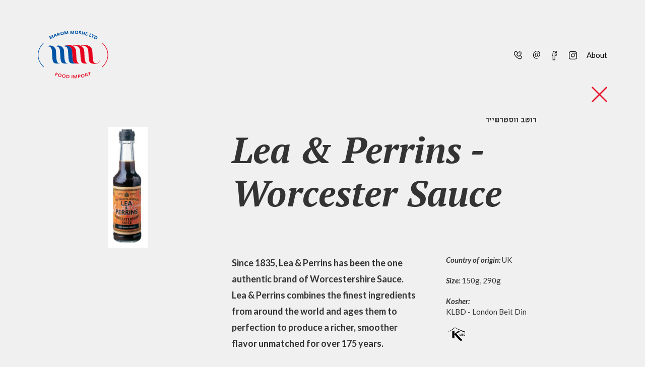

--- FILE ---
content_type: text/html; charset=UTF-8
request_url: https://www.marommosheltd.com/product/lea-perrins-worcester-sauce/
body_size: 3250
content:
<!DOCTYPE html><html lang="en-US"><head><meta charset="utf-8"><meta name="DC.creator" content="Felix007.com"><meta name="author-url" content="http://www.felix007.com" /><meta http-equiv="X-UA-Compatible" content="IE=edge,chrome=1"><meta name="viewport" content="width=device-width, initial-scale=1"><link media="all" href="https://www.marommosheltd.com/wp-content/cache/autoptimize/css/autoptimize_a047f38db8005c8413306dc034d93c8e.css" rel="stylesheet"><link media="screen" href="https://www.marommosheltd.com/wp-content/cache/autoptimize/css/autoptimize_91c42346336be694faac5df49e740d24.css" rel="stylesheet"><title>Marom Moshe Ltd | Food Import | Lea &#038; Perrins &#8211; Worcester Sauce</title><link rel="shortcut icon" href="/wp-content/themes/marom/images/favicon.ico" type="image/x-icon" /><meta name='robots' content='max-image-preview:large' /><link rel='dns-prefetch' href='//ajax.googleapis.com' /><link rel="alternate" title="oEmbed (JSON)" type="application/json+oembed" href="https://www.marommosheltd.com/wp-json/oembed/1.0/embed?url=https%3A%2F%2Fwww.marommosheltd.com%2Fproduct%2Flea-perrins-worcester-sauce%2F" /><link rel="alternate" title="oEmbed (XML)" type="text/xml+oembed" href="https://www.marommosheltd.com/wp-json/oembed/1.0/embed?url=https%3A%2F%2Fwww.marommosheltd.com%2Fproduct%2Flea-perrins-worcester-sauce%2F&#038;format=xml" /><link rel='stylesheet' id='googleFontsLato-css' href='https://fonts.googleapis.com/css?family=Lato%3A400%2C400i%2C700%2C700i%2C900i' type='text/css' media='all' /><link rel='stylesheet' id='googleFontsMiriam-css' href='https://fonts.googleapis.com/css?family=Miriam+Libre%3A400%2C700' type='text/css' media='all' /><link rel='stylesheet' id='googleFontsPT-serif-css' href='https://fonts.googleapis.com/css?family=PT+Serif%3A700i' type='text/css' media='all' /><link rel='stylesheet' id='Alef-font-css' href='https://fonts.googleapis.com/css?family=Alef%3A400%2C700&#038;subset=hebrew' type='text/css' media='all' /><link rel='stylesheet' id='Roboto-font-css' href='https://fonts.googleapis.com/css?family=Roboto%3A400%2C500' type='text/css' media='all' /> <script type="text/javascript" src="https://ajax.googleapis.com/ajax/libs/jquery/1/jquery.min.js" id="jquery-js"></script> <link rel="https://api.w.org/" href="https://www.marommosheltd.com/wp-json/" /><link rel="alternate" title="JSON" type="application/json" href="https://www.marommosheltd.com/wp-json/wp/v2/product/535" /><link rel="canonical" href="https://www.marommosheltd.com/product/lea-perrins-worcester-sauce/" /><link rel='shortlink' href='https://www.marommosheltd.com/?p=535' /></head><body class="wp-singular product-template-default single single-product postid-535 wp-theme-marom product-lea-perrins-worcester-sauce unknown" itemscope="itemscope" itemtype="https://schema.org/WebPage"><div id="mobile-header"> <a id="right-menu" class="menu-button right" href="#right-menu">right Menu</a></div><header id="header" role="banner" itemscope="itemscope" itemtype="https://schema.org/WPHeader"><h2> <a href="https://www.marommosheltd.com/"> <img class="hide-on-mobile" src="/wp-content/themes/marom/images/logo-marom-moshe.svg" alt="Marom Moshe logo"> <img class="hide-on-desktop show-on-mobile" src="/wp-content/themes/marom/images/logo-marom-moshe-mobile.svg" alt="Marom Moshe logo"> </a></h2><div id="sidr-right" class="sidr right pages-nav bold"><nav><div class="pages-nav" role="navigation" itemscope="itemscope" itemtype="https://schema.org/SiteNavigationElement"><ul><li class="icon-telephone icon"><a href="tel:+972508807753‏">telephone</a></li><li class="icon-email icon"><a href="mailto:roeemo@marommosheltd.com" target="_blank">email</a></li><li class="icon-facebook icon"><a href="https://www.facebook.com/marommosheltd/" target="_blank">facebook</a></li><li class="icon-instagram icon"><a href="https://www.instagram.com/marom_moshe_ltd/" target="_blank">instagram</a></li><li class="nav-about"><a href="/about">About</a></li></ul></div><div class="clear"></div></nav></div></header><div class="page-wrap"> <a class="back-to-product-link" href="/products/">Back to products</a><div class="single-product-all" role="main"><div class="single-area-all"><div class="single-top-area"><div class="single-img-area"> <img width="98" height="300" src="https://www.marommosheltd.com/wp-content/uploads/2018/07/Lea-Perrins-Worcester-98x300.jpg" class=" wp-post-image" alt="" title="" decoding="async" srcset="https://www.marommosheltd.com/wp-content/uploads/2018/07/Lea-Perrins-Worcester-98x300.jpg 98w, https://www.marommosheltd.com/wp-content/uploads/2018/07/Lea-Perrins-Worcester-95x290.jpg 95w, https://www.marommosheltd.com/wp-content/uploads/2018/07/Lea-Perrins-Worcester.jpg 288w" sizes="(max-width: 98px) 100vw, 98px" /></div><div class="single-title-area"><p class="single-title-he">רוטב ווסטרשייר</p><h1>Lea & Perrins - Worcester Sauce</h1></div></div><div class="single-content-details"><div class="entry-content"><p><strong>Since 1835, Lea &amp; Perrins has been the one authentic brand of Worcestershire Sauce. Lea &amp; Perrins combines the finest ingredients from around the world and ages them to perfection to produce a richer, smoother flavor unmatched for over 175 years.</strong></p><p><strong>Lea &amp; Perrins<sup>®</sup> Worcestershire Sauce is cholesterol free, fat free, preservative free, gluten free and has 80% less sodium than soy sauce.</strong></p></div><ul><li> <span> Country of origin: </span> UK</li><li> <span>Size:</span> 150g, 290g</li><li class="kosher"> <span>Kosher:</span><ul><li class="klbd">KLBD - London Beit Din</li></ul><ul class="kosher-logos"><li class="klbd">logo klbd</li></ul></li></ul></div></div></div><div class="single-similar-all"><h3>Similar Products</h3><div class="single-similar"></div></div><div class="footer-links"><ul class="tabs"><li class="icon-recipe"><span></span><a href="#recipe">Recipes</a></li></ul> <a id="slide-here"></a></div><div id="recipe" class="single-recipe-toggle tab_content"></div><div id="press" class="single-press-toggle tab_content"></div></div><div class="footer-wrapper"><footer class="site-footer"><div class="accessibility-link"> <a href="/accessibility-statement/" style="font-family: 'Miriam Libre', sans-serif; text-decoration: underline;" title="הצהרת נגישות">הצהרת נגישות</a></div></footer></div> <a href="#top" id="smoothup" class="topLink mobile-hide"></a> <script type="speculationrules">{"prefetch":[{"source":"document","where":{"and":[{"href_matches":"/*"},{"not":{"href_matches":["/wp-*.php","/wp-admin/*","/wp-content/uploads/*","/wp-content/*","/wp-content/plugins/*","/wp-content/themes/marom/*","/*\\?(.+)"]}},{"not":{"selector_matches":"a[rel~=\"nofollow\"]"}},{"not":{"selector_matches":".no-prefetch, .no-prefetch a"}}]},"eagerness":"conservative"}]}</script> <script>(function(page, header, body) { var asyncAccess = page.createElement('script');asyncAccess.defer = true; asyncAccess.src = 'https://plugin.access4u.co.il/features_new.js'; asyncAccess.setAttribute('data-cfasync', true ); body? body.appendChild(asyncAccess) : header.appendChild(asyncAccess); }) (document, document.header, document.body); window.access4u = { "sitekey": "677106ef45dd918e1d82b8d8", "userId": "6460bcd73b274aacc62b3c3a","feature": "ALL_FEATURES","Language":"iw" , "Menulang": "EN", "domains": { "js": ""} };</script>  <script>jQuery(document).ready(function($){
      $(window).scroll(function(){
          if ($(this).scrollTop() < 200) {
              $('#smoothup').fadeOut();
          } else {
              $('#smoothup').fadeIn();
          }
      });
      $('#smoothup').on('click', function(){
          $('html, body').animate({scrollTop:0}, 'fast');
          return false;
      });
  });</script>    <script>jQuery(document).ready(function($) {
        $('.owl-carousel').owlCarousel({
            loop:true,
            nav:true,
            dots:false,
            responsive:{
                0:{ items:2 },
                600:{ items:3 },
                1000:{ items:5 }
            }
        });

        // Scroll to top functionality
        $("a.topLink").click(function() {
            $('html, body').animate({ scrollTop: 0 }, 800);
            return false;
        });

        // Tab functionality
        $("ul.tabs li").click(function() {
            $("ul.tabs li").removeClass("active");
            $(this).addClass("active");
            $(".tab_content").hide();
            var activeTab = $(this).find("a").attr("href");
            $(activeTab).fadeIn();
            return false;
        });
    });</script>  <script>jQuery(document).ready(function($) {
        $('#right-menu').sidr({
            name: 'sidr-right',
            side: 'right',
            timing: 'ease-in-out',
            speed: 500,
            onOpen: function() { $('#right-menu').animate({marginRight:"80px"},500); },
            onClose: function() { $('#right-menu').animate({marginRight:"0px"},500); }
        });

        // Close menu on click outside
        $("body").on("click", function() {
            $.sidr('close','sidr-right');
        });
        $("#sidr-right").on("click", function(e) {
            e.stopPropagation();
        });
    });</script> <script defer src="https://www.marommosheltd.com/wp-content/cache/autoptimize/js/autoptimize_3aeac785925cbec7f0582adb86c7fa64.js"></script></body></html><!-- WP Fastest Cache file was created in 0.114 seconds, on 28/01/2026 @ 07:56 -->

--- FILE ---
content_type: text/css
request_url: https://www.marommosheltd.com/wp-content/cache/autoptimize/css/autoptimize_a047f38db8005c8413306dc034d93c8e.css
body_size: 8513
content:
img:is([sizes=auto i],[sizes^="auto," i]){contain-intrinsic-size:3000px 1500px}
:root{--wp-block-synced-color:#7a00df;--wp-block-synced-color--rgb:122,0,223;--wp-bound-block-color:var(--wp-block-synced-color);--wp-editor-canvas-background:#ddd;--wp-admin-theme-color:#007cba;--wp-admin-theme-color--rgb:0,124,186;--wp-admin-theme-color-darker-10:#006ba1;--wp-admin-theme-color-darker-10--rgb:0,107,160.5;--wp-admin-theme-color-darker-20:#005a87;--wp-admin-theme-color-darker-20--rgb:0,90,135;--wp-admin-border-width-focus:2px}@media (min-resolution:192dpi){:root{--wp-admin-border-width-focus:1.5px}}.wp-element-button{cursor:pointer}:root .has-very-light-gray-background-color{background-color:#eee}:root .has-very-dark-gray-background-color{background-color:#313131}:root .has-very-light-gray-color{color:#eee}:root .has-very-dark-gray-color{color:#313131}:root .has-vivid-green-cyan-to-vivid-cyan-blue-gradient-background{background:linear-gradient(135deg,#00d084,#0693e3)}:root .has-purple-crush-gradient-background{background:linear-gradient(135deg,#34e2e4,#4721fb 50%,#ab1dfe)}:root .has-hazy-dawn-gradient-background{background:linear-gradient(135deg,#faaca8,#dad0ec)}:root .has-subdued-olive-gradient-background{background:linear-gradient(135deg,#fafae1,#67a671)}:root .has-atomic-cream-gradient-background{background:linear-gradient(135deg,#fdd79a,#004a59)}:root .has-nightshade-gradient-background{background:linear-gradient(135deg,#330968,#31cdcf)}:root .has-midnight-gradient-background{background:linear-gradient(135deg,#020381,#2874fc)}:root{--wp--preset--font-size--normal:16px;--wp--preset--font-size--huge:42px}.has-regular-font-size{font-size:1em}.has-larger-font-size{font-size:2.625em}.has-normal-font-size{font-size:var(--wp--preset--font-size--normal)}.has-huge-font-size{font-size:var(--wp--preset--font-size--huge)}.has-text-align-center{text-align:center}.has-text-align-left{text-align:left}.has-text-align-right{text-align:right}.has-fit-text{white-space:nowrap!important}#end-resizable-editor-section{display:none}.aligncenter{clear:both}.items-justified-left{justify-content:flex-start}.items-justified-center{justify-content:center}.items-justified-right{justify-content:flex-end}.items-justified-space-between{justify-content:space-between}.screen-reader-text{border:0;clip-path:inset(50%);height:1px;margin:-1px;overflow:hidden;padding:0;position:absolute;width:1px;word-wrap:normal!important}.screen-reader-text:focus{background-color:#ddd;clip-path:none;color:#444;display:block;font-size:1em;height:auto;left:5px;line-height:normal;padding:15px 23px 14px;text-decoration:none;top:5px;width:auto;z-index:100000}html :where(.has-border-color){border-style:solid}html :where([style*=border-top-color]){border-top-style:solid}html :where([style*=border-right-color]){border-right-style:solid}html :where([style*=border-bottom-color]){border-bottom-style:solid}html :where([style*=border-left-color]){border-left-style:solid}html :where([style*=border-width]){border-style:solid}html :where([style*=border-top-width]){border-top-style:solid}html :where([style*=border-right-width]){border-right-style:solid}html :where([style*=border-bottom-width]){border-bottom-style:solid}html :where([style*=border-left-width]){border-left-style:solid}html :where(img[class*=wp-image-]){height:auto;max-width:100%}:where(figure){margin:0 0 1em}html :where(.is-position-sticky){--wp-admin--admin-bar--position-offset:var(--wp-admin--admin-bar--height,0px)}@media screen and (max-width:600px){html :where(.is-position-sticky){--wp-admin--admin-bar--position-offset:0px}}
:root{--wp--preset--aspect-ratio--square:1;--wp--preset--aspect-ratio--4-3:4/3;--wp--preset--aspect-ratio--3-4:3/4;--wp--preset--aspect-ratio--3-2:3/2;--wp--preset--aspect-ratio--2-3:2/3;--wp--preset--aspect-ratio--16-9:16/9;--wp--preset--aspect-ratio--9-16:9/16;--wp--preset--color--black:#000;--wp--preset--color--cyan-bluish-gray:#abb8c3;--wp--preset--color--white:#fff;--wp--preset--color--pale-pink:#f78da7;--wp--preset--color--vivid-red:#cf2e2e;--wp--preset--color--luminous-vivid-orange:#ff6900;--wp--preset--color--luminous-vivid-amber:#fcb900;--wp--preset--color--light-green-cyan:#7bdcb5;--wp--preset--color--vivid-green-cyan:#00d084;--wp--preset--color--pale-cyan-blue:#8ed1fc;--wp--preset--color--vivid-cyan-blue:#0693e3;--wp--preset--color--vivid-purple:#9b51e0;--wp--preset--gradient--vivid-cyan-blue-to-vivid-purple:linear-gradient(135deg,#0693e3 0%,#9b51e0 100%);--wp--preset--gradient--light-green-cyan-to-vivid-green-cyan:linear-gradient(135deg,#7adcb4 0%,#00d082 100%);--wp--preset--gradient--luminous-vivid-amber-to-luminous-vivid-orange:linear-gradient(135deg,#fcb900 0%,#ff6900 100%);--wp--preset--gradient--luminous-vivid-orange-to-vivid-red:linear-gradient(135deg,#ff6900 0%,#cf2e2e 100%);--wp--preset--gradient--very-light-gray-to-cyan-bluish-gray:linear-gradient(135deg,#eee 0%,#a9b8c3 100%);--wp--preset--gradient--cool-to-warm-spectrum:linear-gradient(135deg,#4aeadc 0%,#9778d1 20%,#cf2aba 40%,#ee2c82 60%,#fb6962 80%,#fef84c 100%);--wp--preset--gradient--blush-light-purple:linear-gradient(135deg,#ffceec 0%,#9896f0 100%);--wp--preset--gradient--blush-bordeaux:linear-gradient(135deg,#fecda5 0%,#fe2d2d 50%,#6b003e 100%);--wp--preset--gradient--luminous-dusk:linear-gradient(135deg,#ffcb70 0%,#c751c0 50%,#4158d0 100%);--wp--preset--gradient--pale-ocean:linear-gradient(135deg,#fff5cb 0%,#b6e3d4 50%,#33a7b5 100%);--wp--preset--gradient--electric-grass:linear-gradient(135deg,#caf880 0%,#71ce7e 100%);--wp--preset--gradient--midnight:linear-gradient(135deg,#020381 0%,#2874fc 100%);--wp--preset--font-size--small:13px;--wp--preset--font-size--medium:20px;--wp--preset--font-size--large:36px;--wp--preset--font-size--x-large:42px;--wp--preset--spacing--20:.44rem;--wp--preset--spacing--30:.67rem;--wp--preset--spacing--40:1rem;--wp--preset--spacing--50:1.5rem;--wp--preset--spacing--60:2.25rem;--wp--preset--spacing--70:3.38rem;--wp--preset--spacing--80:5.06rem;--wp--preset--shadow--natural:6px 6px 9px rgba(0,0,0,.2);--wp--preset--shadow--deep:12px 12px 50px rgba(0,0,0,.4);--wp--preset--shadow--sharp:6px 6px 0px rgba(0,0,0,.2);--wp--preset--shadow--outlined:6px 6px 0px -3px #fff,6px 6px #000;--wp--preset--shadow--crisp:6px 6px 0px #000}:where(.is-layout-flex){gap:.5em}:where(.is-layout-grid){gap:.5em}body .is-layout-flex{display:flex}.is-layout-flex{flex-wrap:wrap;align-items:center}.is-layout-flex>:is(*,div){margin:0}body .is-layout-grid{display:grid}.is-layout-grid>:is(*,div){margin:0}:where(.wp-block-columns.is-layout-flex){gap:2em}:where(.wp-block-columns.is-layout-grid){gap:2em}:where(.wp-block-post-template.is-layout-flex){gap:1.25em}:where(.wp-block-post-template.is-layout-grid){gap:1.25em}.has-black-color{color:var(--wp--preset--color--black) !important}.has-cyan-bluish-gray-color{color:var(--wp--preset--color--cyan-bluish-gray) !important}.has-white-color{color:var(--wp--preset--color--white) !important}.has-pale-pink-color{color:var(--wp--preset--color--pale-pink) !important}.has-vivid-red-color{color:var(--wp--preset--color--vivid-red) !important}.has-luminous-vivid-orange-color{color:var(--wp--preset--color--luminous-vivid-orange) !important}.has-luminous-vivid-amber-color{color:var(--wp--preset--color--luminous-vivid-amber) !important}.has-light-green-cyan-color{color:var(--wp--preset--color--light-green-cyan) !important}.has-vivid-green-cyan-color{color:var(--wp--preset--color--vivid-green-cyan) !important}.has-pale-cyan-blue-color{color:var(--wp--preset--color--pale-cyan-blue) !important}.has-vivid-cyan-blue-color{color:var(--wp--preset--color--vivid-cyan-blue) !important}.has-vivid-purple-color{color:var(--wp--preset--color--vivid-purple) !important}.has-black-background-color{background-color:var(--wp--preset--color--black) !important}.has-cyan-bluish-gray-background-color{background-color:var(--wp--preset--color--cyan-bluish-gray) !important}.has-white-background-color{background-color:var(--wp--preset--color--white) !important}.has-pale-pink-background-color{background-color:var(--wp--preset--color--pale-pink) !important}.has-vivid-red-background-color{background-color:var(--wp--preset--color--vivid-red) !important}.has-luminous-vivid-orange-background-color{background-color:var(--wp--preset--color--luminous-vivid-orange) !important}.has-luminous-vivid-amber-background-color{background-color:var(--wp--preset--color--luminous-vivid-amber) !important}.has-light-green-cyan-background-color{background-color:var(--wp--preset--color--light-green-cyan) !important}.has-vivid-green-cyan-background-color{background-color:var(--wp--preset--color--vivid-green-cyan) !important}.has-pale-cyan-blue-background-color{background-color:var(--wp--preset--color--pale-cyan-blue) !important}.has-vivid-cyan-blue-background-color{background-color:var(--wp--preset--color--vivid-cyan-blue) !important}.has-vivid-purple-background-color{background-color:var(--wp--preset--color--vivid-purple) !important}.has-black-border-color{border-color:var(--wp--preset--color--black) !important}.has-cyan-bluish-gray-border-color{border-color:var(--wp--preset--color--cyan-bluish-gray) !important}.has-white-border-color{border-color:var(--wp--preset--color--white) !important}.has-pale-pink-border-color{border-color:var(--wp--preset--color--pale-pink) !important}.has-vivid-red-border-color{border-color:var(--wp--preset--color--vivid-red) !important}.has-luminous-vivid-orange-border-color{border-color:var(--wp--preset--color--luminous-vivid-orange) !important}.has-luminous-vivid-amber-border-color{border-color:var(--wp--preset--color--luminous-vivid-amber) !important}.has-light-green-cyan-border-color{border-color:var(--wp--preset--color--light-green-cyan) !important}.has-vivid-green-cyan-border-color{border-color:var(--wp--preset--color--vivid-green-cyan) !important}.has-pale-cyan-blue-border-color{border-color:var(--wp--preset--color--pale-cyan-blue) !important}.has-vivid-cyan-blue-border-color{border-color:var(--wp--preset--color--vivid-cyan-blue) !important}.has-vivid-purple-border-color{border-color:var(--wp--preset--color--vivid-purple) !important}.has-vivid-cyan-blue-to-vivid-purple-gradient-background{background:var(--wp--preset--gradient--vivid-cyan-blue-to-vivid-purple) !important}.has-light-green-cyan-to-vivid-green-cyan-gradient-background{background:var(--wp--preset--gradient--light-green-cyan-to-vivid-green-cyan) !important}.has-luminous-vivid-amber-to-luminous-vivid-orange-gradient-background{background:var(--wp--preset--gradient--luminous-vivid-amber-to-luminous-vivid-orange) !important}.has-luminous-vivid-orange-to-vivid-red-gradient-background{background:var(--wp--preset--gradient--luminous-vivid-orange-to-vivid-red) !important}.has-very-light-gray-to-cyan-bluish-gray-gradient-background{background:var(--wp--preset--gradient--very-light-gray-to-cyan-bluish-gray) !important}.has-cool-to-warm-spectrum-gradient-background{background:var(--wp--preset--gradient--cool-to-warm-spectrum) !important}.has-blush-light-purple-gradient-background{background:var(--wp--preset--gradient--blush-light-purple) !important}.has-blush-bordeaux-gradient-background{background:var(--wp--preset--gradient--blush-bordeaux) !important}.has-luminous-dusk-gradient-background{background:var(--wp--preset--gradient--luminous-dusk) !important}.has-pale-ocean-gradient-background{background:var(--wp--preset--gradient--pale-ocean) !important}.has-electric-grass-gradient-background{background:var(--wp--preset--gradient--electric-grass) !important}.has-midnight-gradient-background{background:var(--wp--preset--gradient--midnight) !important}.has-small-font-size{font-size:var(--wp--preset--font-size--small) !important}.has-medium-font-size{font-size:var(--wp--preset--font-size--medium) !important}.has-large-font-size{font-size:var(--wp--preset--font-size--large) !important}.has-x-large-font-size{font-size:var(--wp--preset--font-size--x-large) !important}
/*! This file is auto-generated */
.wp-block-button__link{color:#fff;background-color:#32373c;border-radius:9999px;box-shadow:none;text-decoration:none;padding:calc(.667em + 2px) calc(1.333em + 2px);font-size:1.125em}.wp-block-file__button{background:#32373c;color:#fff;text-decoration:none}
*,*:after,*:before{-webkit-box-sizing:border-box;-moz-box-sizing:border-box;box-sizing:border-box}html{font-family:sans-serif;-ms-text-size-adjust:100%;-webkit-text-size-adjust:100%}html,body,div,span,object,iframe,h1,h2,h3,h4,h5,h6,p,blockquote,pre,abbr,address,cite,code,del,dfn,em,img,ins,kbd,q,samp,small,strong,sub,sup,var,b,i,dl,dt,dd,ol,ul,li,fieldset,form,label,legend,table,caption,tbody,tfoot,thead,tr,th,td,article,aside,figure,footer,header,hgroup,menu,nav,section,menu,time,mark,audio,video{margin:0;padding:0;border:0;outline:0;vertical-align:baseline;background:0 0}article,aside,figure,footer,header,hgroup,nav,section{display:block}address,caption,cite,code,dfn,em,strong,th,var{font-style:normal;font-weight:400}caption,th{text-align:left}h1,h2,h3,h4,h5,h6{font-weight:400}h1{font-size:2em;margin:0}h2{font-size:1.8em;margin-bottom:.5em}h3{font-size:1.6em;margin-bottom:.4em}h4{font-size:1.5em;margin-bottom:.4em}h5{font-size:1.4em}h6{font-size:1.3em}form input{outline:none}img,embed,object,video{max-width:100%;width:100%;height:auto}img{border:0}img{-webkit-user-select:none;-khtml-user-select:none;-moz-user-select:none;-o-user-select:none;user-select:none}@media \0screen{img{width:auto}}ol,ul,li{list-style:none}article ul li{list-style:disc outside none}article ol li{list-style:outside decimal}blockquote,q{quotes:none}blockquote:before,blockquote:after,q:before,q:after{content:'';content:none}a{color:#000;text-decoration:none;outline:none !important;margin:0;padding:0;font-size:100%;vertical-align:baseline;background:0 0}a:hover{text-decoration:none}a img{border:none;vertical-align:top}del{text-decoration:line-through}abbr[title],dfn[title]{border-bottom:1px dotted #000;cursor:help}table{border-collapse:collapse;border-spacing:0}th{font-weight:700;vertical-align:bottom}td{font-weight:400;vertical-align:top}hr{display:block;height:1px;border:0;border-top:1px solid #ccc;margin:1em 0;padding:0}input,select{vertical-align:middle}pre{white-space:pre;white-space:pre-wrap;white-space:pre-line;word-wrap:break-word}input[type=radio]{vertical-align:text-bottom}input[type=checkbox]{vertical-align:bottom;*vertical-align:baseline;}.ie6 input{vertical-align:text-bottom}button,input,select,textarea{font-family:inherit;font-size:100%;margin:0;-webkit-appearance:none;border-radius:0}textarea{overflow:auto;vertical-align:top}table{font-size:inherit;font:100%}table{border-collapse:collapse;border-spacing:0}a:hover,a:active{outline:none}a:focus{outline:thin dotted}small{font-size:85%}strong,th{font-weight:700}td,td img{vertical-align:top}sub,sup{font-size:75%;line-height:0;position:relative;vertical-align:baseline}sup{top:-.5em}sub{bottom:-.25em}pre,code,kbd,samp{font-family:monospace,sans-serif}.clickable,label,input[type=button],input[type=submit],button{cursor:pointer;-webkit-appearance:none}button{width:auto;overflow:visible}button:focus{outline:0}.ie7 img{-ms-interpolation-mode:bicubic}.clearfix:before,.clearfix:after{content:"";display:table}.clearfix:after{clear:both}.clearfix{*zoom:1;}.clear{content:"";display:table;clear:both}.indent{text-indent:100%;white-space:nowrap;overflow:hidden}body,select,input,textarea{color:#333}::selection{background:#ddd;color:#333;text-shadow:none}::-webkit-selection{background:#ddd;color:#333;text-shadow:none}::-moz-selection{background:#ddd;color:#333;text-shadow:none}ins{background-color:#fcd700;color:#000;text-decoration:none}mark{background-color:#fcd700;color:#000;font-style:italic;font-weight:700}.floatleft{float:left}.floatright{float:right}img.aligncenter{display:block;margin-left:auto;margin-right:auto}img.alignright{padding:4px;margin:0 0 2px 7px;display:inline}img.alignleft{padding:4px;margin:0 7px 2px 0;display:inline}.alignright{float:right;margin-left:30px !important;text-align:right}.alignleft{float:left;margin-right:30px !important;text-align:left}.aligncenter,div.aligncenter{display:block;margin-left:auto;margin-right:auto}.wp-caption img{margin:0;padding:0;border:0 none}.ltr{direction:ltr}.rtl{direction:rtl}.post-edit-link{background:none repeat scroll 0 0 #ccc;color:#000;padding:4px 10px;text-decoration:none;-webkit-border-radius:5px;-moz-border-radius:5px;border-radius:5px}.wpcf7-form-control-wrap br{display:none !important}body{font-family:Arial,"Helvetica Neue",Helvetica,sans-serif;font-weight:400;line-height:1.8em;-webkit-font-smoothing:antialiased;-moz-osx-font-smoothing:grayscale}@media print{*{background:0 0 !important;color:#000 !important;box-shadow:none !important;text-shadow:none !important}a,a:visited{text-decoration:underline}a[href]:after{content:" (" attr(href) ")"}abbr[title]:after{content:" (" attr(title) ")"}.ir a:after,a[href^="javascript:"]:after,a[href^="#"]:after{content:""}pre,blockquote{border:1px solid #999;page-break-inside:avoid}thead{display:table-header-group}tr,img{page-break-inside:avoid}img{max-width:100% !important}@page{margin:.5cm}p,h2,h3{orphans:3;widows:3}h2,h3{page-break-after:avoid}}
body{font-family:'Lato',sans-serif;font-weight:400;font-size:18px}html{min-height:100%;position:relative}body{height:100vh}body.post-type-archive-recipe,body.page-about,body.single-product,body.single-recipe,body.tax-recipecat{background:#f0f0f0}.page-wrap{max-width:1130px;width:100%;margin:0 auto;position:relative}.single .page-wrap{max-width:850px}.single-recipe .page-wrap{max-width:970px}.home #header{margin:50px auto 50px}.home #header nav{padding-top:50px}#header{max-width:1130px;margin:100px auto 50px;display:flex;z-index:9;justify-content:space-between;position:relative}#header h2{margin-top:-40px}.pages-nav ul{display:flex;justify-content:end}.pages-nav li{margin-left:20px;font-size:15px;line-height:1}.pages-nav li a{color:#000;display:block}.pages-nav li a:hover{font-weight:700}.pages-nav li.nav-about{width:60px;line-height:18px;text-align:right;margin-left:0}.pages-nav li.icon{text-indent:100%;white-space:nowrap;overflow:hidden;font-size:16px}.pages-nav li.icon-telephone{background:url(//www.marommosheltd.com/wp-content/themes/marom/css/../images/icons.svg) no-repeat 0 -1px;width:18px;height:18px}.pages-nav li.icon-telephone:hover{background-position:0 -23px}.pages-nav li.icon-email{background:url(//www.marommosheltd.com/wp-content/themes/marom/css/../images/icons.svg) no-repeat -37px -2px;width:17px;height:17px}.pages-nav li.icon-email:hover{background-position:-36px -23px}.pages-nav li.icon-facebook{background:url(//www.marommosheltd.com/wp-content/themes/marom/css/../images/icons.svg) no-repeat -75px 0;width:13px;height:20px}.pages-nav li.icon-facebook:hover{background-position:-75px -22px}.pages-nav li.icon-instagram{background:url(//www.marommosheltd.com/wp-content/themes/marom/css/../images/icons.svg) no-repeat -107px -1px;width:19px;height:18px}.pages-nav li.icon-instagram:hover{background-position:-107px -22px}#mobile-header,.sidr,.hide-on-desktop{display:none}#header #sidr-right{display:flex}.brand-link-all{position:absolute;height:75px;bottom:0;width:100%;background:#fff;z-index:9}.search-brand-link{position:absolute;left:50%;width:300px;text-align:center;margin-left:-150px;font-weight:700;font-style:italic;font-size:22px;line-height:75px;letter-spacing:1.3px}.search-brand-link a{color:#e6001e;text-decoration:underline;display:block}.main{padding-top:50px;display:flex;justify-content:flex-start}.products-all ul{display:flex;flex-wrap:wrap;justify-content:left}.products{order:1;width:100%;margin-left:80px}.products li{width:33.3334%;margin-bottom:50px}.products li h2{font-style:italic;font-size:18px;color:#000;text-align:center;margin-top:12px;line-height:1.5}.products li h2 span{font-style:normal;font-family:'Miriam Libre',sans-serif;direction:rtl;display:inline-block}.products li a{color:#000;display:inline-block;padding:0 10px}.products li:hover,.products li:hover a{color:#e6001e}.products li span.pass{border:1px solid #484848;display:block;width:35px;margin:0 auto}li a.product-img-link{display:flex;align-items:center;justify-content:center;min-height:300px;position:relative}li a.product-img-link img{align-items:center;max-width:220px;height:auto;width:auto;max-height:220px}.products li a.product-img-link:before{content:"";display:block;position:absolute;bottom:-1px;left:0;height:2px;background:#000;width:35px;left:50%;margin-left:-17px;transition-duration:.25s;transition-property:all;transition-timing-function:ease-in-out}.products li:hover a.product-img-link:before{width:-moz-calc(100% - 36px);width:-webkit-calc(100% - 36px);width:calc(100% - 36px);opacity:1;margin-left:calc(0px - 50% + 18px);background:#e6001e}h2.search-title-our-brands{letter-spacing:1.3px;font-size:30px;color:#e6001e;font-weight:700;font-style:italic;position:absolute;width:270px;text-align:center;left:50%;margin-left:-125px;top:-130px}#slider-with-blocks-1{overflow:hidden}.slide-content{position:relative;max-width:980px;width:100%;margin:0 auto;top:0;height:100%}.home .bContainer{top:32%;left:0;position:absolute;width:100%}.bContainer-image{position:absolute;right:0;top:0;left:auto;bottom:auto}.bContainer-image img{max-width:570px;max-height:400px;width:auto}bContainer{text-align:left}.royalSlider .bContainer .blockHeadline-en{font-family:'PT Serif',serif;font-size:55px;max-width:350px;margin-bottom:50px}.royalSlider .bContainer span.txtCent-en{font-family:'Roboto',sans-serif;font-size:15px;font-weight:500;margin-bottom:20px}span.hp-little-pass{height:1px;width:15px;background:#000;display:block;margin-bottom:5px}.royalSlider .bContainer .blockHeadline-he{font-family:'Miriam Libre',sans-serif;font-size:16px;font-weight:700;line-height:2}.royalSlider .bContainer span.txtCent-he{font-family:'Miriam Libre',sans-serif;font-size:14px;font-weight:400;line-height:1}.royalSlider.rsMinW .rsBullet span{background:#ccc;background:0 0;box-shadow:none;border:1px solid #747474}.royalSlider.rsMinW .rsBullet.rsNavSelected span{background:#747474}.royalSlider.rsMinW .rsBullets{bottom:50px;right:0;left:0;margin-right:auto;margin-left:auto;width:20%}#slider-with-blocks-1.rsMinW .rsArrowLeft{right:auto;bottom:40px;left:2%}#slider-with-blocks-1.rsMinW .rsArrowRight{right:2%;bottom:40px}.home .rsMinW.rsHor .rsArrowLeft .rsArrowIcn{background:url(//www.marommosheltd.com/wp-content/themes/marom/css/../images/icons.svg) no-repeat 0 -126px;width:15px;height:27px}.home .rsMinW.rsHor .rsArrowRight .rsArrowIcn{background:url(//www.marommosheltd.com/wp-content/themes/marom/css/../images/icons.svg) no-repeat -24px -126px;width:15px;height:27px}a.back-to-product-link{background:url(//www.marommosheltd.com/wp-content/themes/marom/css/../images/icons.svg) no-repeat -50px -122px;width:31px;height:31px;display:block;text-indent:-9999px;overflow:hidden;position:absolute;right:-140px;top:-50px}.single-recipe a.back-to-product-link{right:-80px}.single img{width:auto}.single-product-all{display:flex;justify-content:flex-end;margin-bottom:100px}.single-img-area{max-width:245px;width:100%}.single-product-all img{max-width:220px;max-height:240px;align-self:flex-start;margin-top:30px}.single-area-all{width:100%}.single-top-area{display:flex}.single-title-area{margin-bottom:80px}.single-title-area{margin-bottom:80px}.single-sub-title{font-weight:900;font-style:italic;font-size:18px}.single-product-all h1{font-family:'PT Serif',serif;font-size:72px;font-weight:700;font-style:italic;line-height:1.2}.single-title-he{font-family:'Miriam Libre',sans-serif;font-size:15px;font-weight:700;text-align:right;direction:rtl}.single-content-details{display:flex;justify-content:space-between}.single-content-details ul{max-width:180px;margin-left:60px;font-size:15px;line-height:1.4;width:100%}.single-content-details li{margin-bottom:20px}.single-content-details li span{font-weight:700;font-style:italic}.entry-content{font-size:18px;margin-left:245px;max-width:425px}.entry-content>p{margin-bottom:20px}.single-content-details li.kosher ul{margin-left:0;margin-bottom:20px}.single-content-details li.kosher li{margin-bottom:0}.single-content-details li.kosher .kosher-logos li{display:inline-block;margin-bottom:15px;margin-right:6px;text-indent:-9999px}.kosher-logos li.by1{background:url(//www.marommosheltd.com/wp-content/themes/marom/css/../images/icons.svg) no-repeat -95px -201px;width:33px;height:27px}.kosher-logos li.by2{background:url(//www.marommosheltd.com/wp-content/themes/marom/css/../images/icons.svg) no-repeat -136px -201px;width:27px;height:27px}.kosher-logos li.ou1{background:url(//www.marommosheltd.com/wp-content/themes/marom/css/../images/icons.svg) no-repeat -74px -161px;width:27px;height:27px}.kosher-logos li.aa2{background:url(//www.marommosheltd.com/wp-content/themes/marom/css/../images/icons.svg) no-repeat -110px -161px;width:41px;height:27px}.kosher-logos li.sk3{background:url(//www.marommosheltd.com/wp-content/themes/marom/css/../images/icons.svg) no-repeat -55px -248px;width:28px;height:27px}.kosher-logos li.tk4{background:url(//www.marommosheltd.com/wp-content/themes/marom/css/../images/icons.svg) no-repeat 0 -201px;width:34px;height:27px}.kosher-logos li.mk5{background:url(//www.marommosheltd.com/wp-content/themes/marom/css/../images/icons.svg) no-repeat -2px -161px;width:27px;height:27px}.kosher-logos li.cor{background:url(//www.marommosheltd.com/wp-content/themes/marom/css/../images/icons.svg) no-repeat -2px -248px;width:47px;height:27px}.kosher-logos li.klbd{background:url(//www.marommosheltd.com/wp-content/themes/marom/css/../images/icons.svg) no-repeat -41px -201px;width:38px;height:27px}.kosher-logos li.mances{background:url(//www.marommosheltd.com/wp-content/themes/marom/css/../images/icons.svg) no-repeat -37px -161px;width:26px;height:27px}.kosher-logos li.kt1{background:url(//www.marommosheltd.com/wp-content/themes/marom/css/../images/icons.svg) no-repeat -127px -248px;width:36px;height:27px}.kosher-logos li.yoh1{background:url(//www.marommosheltd.com/wp-content/themes/marom/css/../images/icons.svg) no-repeat -127px -248px;width:36px;height:27px}.kosher-logos li.lkf3{background:url(//www.marommosheltd.com/wp-content/themes/marom/css/../images/icons.svg) no-repeat -94px -248px;width:24px;height:27px}.kosher-logos li.mag{background:url(//www.marommosheltd.com/wp-content/themes/marom/css/../images/icons.svg) no-repeat -65px -286px;width:44px;height:28px}.kosher-logos li.colu{background:url(//www.marommosheltd.com/wp-content/themes/marom/css/../images/icons.svg) no-repeat -2px -289px;width:56px;height:22px}.single-similar-all h3{font-size:15px;font-weight:700;font-style:italic;color:#828282}.single-similar{border-top:1px dotted #999;padding:50px 0}.single-similar ul{display:flex}.single-similar li{text-align:center;width:120px;font-size:13px;position:relative;margin:0 auto}.single-similar li a{color:#828282;display:block}.single-similar li span.img-wrapper{height:95px;width:95px;margin:0 auto 10px;display:flex;flex-direction:column;justify-content:center}.single-similar span{display:block;line-height:1.3}.single-similar span:nth-of-type(4){margin-bottom:10px}.single-similar span.similar-en{font-style:italic}.single-similar span.similar-he{font-family:'Miriam Libre',sans-serif}.single-similar a span.pass{position:relative;padding:10px 0 0;margin-bottom:10px}.single-similar a span.pass:before{content:"";display:block;position:absolute;bottom:-1px;left:0;height:1px;background:#828282;width:16px;left:50%;margin-left:-8px;transition-duration:.25s;transition-property:all;transition-timing-function:ease-in-out}.single-similar a:hover span.pass:before{width:-moz-calc(100% - 36px);width:-webkit-calc(100% - 36px);width:calc(100% - 36px);opacity:1;margin-left:calc(0px - 50% + 18px)}.single-similar .owl-carousel .owl-item img{width:auto;max-height:90px;margin:0 auto;max-width:100%}.owl-prev{position:absolute;top:40%;background:url(//www.marommosheltd.com/wp-content/themes/marom/css/../images/icons.svg) no-repeat 0 -126px;width:15px;height:27px;margin-left:-20px;display:block !important;border:0 solid #000;text-indent:-9999px;overflow:hidden}.owl-next{position:absolute;top:40%;right:-25px;background:url(//www.marommosheltd.com/wp-content/themes/marom/css/../images/icons.svg) no-repeat -24px -126px;width:15px;height:27px;display:block !important;border:none;text-indent:-9999px;overflow:hidden}.owl-prev i,.owl-next i{transform:scale(1,6);color:#ccc}.single-recipe-all{max-width:970px;margin-left:80px}.single-product .single-recipe-all{margin-left:0}.single-product .footer-links{margin-bottom:30px}.single-product .single-recipe-toggle{display:none;margin-bottom:70px}.recipe-page-all{display:flex}.recipe-all-lang{font-size:15px;line-height:1.8;max-width:570px}.recipe-images{margin-left:80px;max-width:240px;width:100%;margin-top:6px}.recipe-images li{margin-bottom:15px}.recipe-images img{max-width:240px;width:100%}.recipe-title-area-all{display:flex;justify-content:space-between}.recipe-title-area{direction:rtl;text-align:right;max-width:570px;width:100%}.single-product .recipe-title-area{max-width:530px}.recipe-links a{margin-left:10px}.recipe-basic{display:flex;margin-bottom:130px}.recipe-he .recipe-desc p:first-letter {margin-right:20px}.recipe-en .recipe-desc p:first-letter {margin-left:20px}.recipe-ingredients{max-width:180px;width:100%}.recipe-ingredients li{display:flex}.recipe-ingredients p{display:inline-block;width:157px}.recipe-ingredients span{width:13px;height:1px;background:#000;display:inline-block;margin-left:10px;margin-top:13px}.recipe-en .recipe-ingredients span{margin-right:10px;margin-left:0}.recipe-he .recipe-ingredients{margin-left:60px}.recipe-en .recipe-ingredients{margin-right:60px}.recipe-en .recipe-ingredients{margin-right:60px}.single-recipe-all h2{color:#e6001e;font-size:18px;font-weight:700;max-width:310px;line-height:1.2;margin-bottom:5px}.recipe-all-lang h2.recipe-en,.recipe-all-lang p.recipe-en,.recipe-all-lang .recipe-en .title-basic{font-style:italic}.recipe-he{text-align:right;direction:rtl;font-family:'Alef',sans-serif}.recipe-desc{width:100%;max-width:330px}p.recipe-desc-txt{color:#e6001e;font-size:15px;margin-bottom:25px;max-width:310px;line-height:1.4}p.title-basic{font-size:15px;font-weight:700;margin-bottom:7px}p.title-basic:first-letter {margin-left:0 !important;margin-right:0 !important}a.link-recipe{font-style:italic;font-size:13px;color:#e6001e;text-decoration:underline;letter-spacing:.5px;display:block;line-height:1.8}.recipe-all{display:flex}.recipe-all h1,.recipe-all-taxonomy h1{font-family:'PT Serif',serif;font-size:72px;font-weight:700;font-style:italic;width:20%;line-height:1;margin-right:15%}.recipe-cats{width:100%}.recipe-cats ul{display:flex;flex-wrap:wrap}.recipe-cats li{font-size:18px;font-weight:700;font-style:italic;width:50%;display:flex;margin-bottom:30px}.recipe-cats li span{margin-right:20px;font-size:27px;font-weight:200;margin-bottom:-10px;display:block}.recipe-cats a{color:#000}li.tax-title{display:flex;margin-bottom:30px}.tax-title .tax-details{max-width:260px;line-height:1.5;margin-left:20px}.tax-title p{font-size:15px}.heb-txt{font-family:'Alef',sans-serif}.recipe-taxonomy h2{font-size:18px;font-weight:700;font-style:italic;margin-bottom:30px}.recipe-taxonomy h2 a{color:#e6001e}.recipe-taxonomy h2 span{margin-right:20px}.recipe-taxonomy ul{margin-left:30px}.single-press-toggle{margin-bottom:200px;text-align:right;direction:rtl;font-family:'Alef',sans-serif;max-width:250px;margin-left:360px;margin-top:-54px;display:none}.single-press-toggle h2{color:#e6001e;font-size:18px;font-weight:700;max-width:310px;line-height:1.2;margin-bottom:23px}.single-press-toggle li{font-size:15px;font-weight:400;list-style:none;margin-bottom:5px;line-height:1.2}.single-press-toggle li:before{content:"*";padding:5px 0 0 5px;display:block;float:right;color:#e6001e}.single-press-toggle a{color:#e6001e;text-decoration:underline}.sidebar{width:326px}.sidebar h2{font-style:italic;font-size:21px;font-weight:900;letter-spacing:1px}.sidebar button{font-style:italic;font-size:16px;border:none;background:0 0;text-decoration:underline;letter-spacing:.5px;padding-top:20px}.facetwp-type-search input{border:none;border-bottom:1px solid #000;text-indent:30px;padding-right:0;padding-bottom:3px;width:100%}.facetwp-type-search .facetwp-btn{left:0;top:-2px;right:auto;opacity:1}.facetwp-facet .facetwp-btn:before{background:url(//www.marommosheltd.com/wp-content/themes/marom/css/../images/icons.svg) no-repeat -108px -72px;width:14px;height:20px}.facetwp-facet .facetwp-btn.f-reset:before{background:url(//www.marommosheltd.com/wp-content/themes/marom/css/../images/icons.svg) no-repeat -112px -97px;width:10px;height:9px}.facetwp-type-fselect .fs-label-wrap{background:#f3f3f4;border:none;height:55px;line-height:40px;padding:0 10px;cursor:pointer}.fs-label-wrap .fs-arrow{left:5px;right:auto}.facetwp-facet .fs-label-wrap .fs-label{padding:8px 22px 6px 40px}.facetwp-facet .fs-option-label{font-size:15px;line-height:30px}.fs-label-wrap .fs-label{text-transform:uppercase}.sidebar .facetwp-facet{margin-bottom:5px;font-size:16px}.sidebar .facetwp-type-search{margin-bottom:50px}.sidebar .facetwp-type-fselect .fs-wrap,.sidebar .facetwp-type-fselect .fs-dropdown{width:306px;position:relative;border:none;margin:0;background:#f3f3f4}.fs-wrap.multiple .fs-options .fs-option{padding-left:50px}.fs-dropdown .fs-search{display:none}.facetwp-selections li{display:inline-block;line-height:1;margin:0 5px}.selected .fs-option-label{color:#e6001e}.page .fs-wrap.multiple .fs-option.selected .fs-checkbox i,.fs-wrap.multiple .fs-option .fs-checkbox i{display:none}.page .fs-dropdown .fs-options{padding-bottom:20px;padding-top:10px}.products-all .facetwp-selections ul{justify-content:flex-start}.facetwp-selections{display:flex;margin:20px 10px 40px}.facetwp-selections .facetwp-selection-label{display:none}.facetwp-selections .facetwp-selection-value{color:#e6001e}.fs-open .fs-label-wrap .fs-label{border-bottom:1px solid #000}.facetwp-counter{color:#999;margin-left:5px}.result-area .facetwp-selections .facetwp-selection-value{background-image:url(//www.marommosheltd.com/wp-content/themes/marom/css/../images/icon-close.png);background-size:11px 9px;background-position:right 7px;margin-bottom:6px}.facetwp-facet .fs-arrow{background:url(//www.marommosheltd.com/wp-content/themes/marom/css/../images/icons.svg) no-repeat -84px -52px;width:12px;height:13px;right:auto;border:none;left:20px}.facetwp-facet .fs-open .fs-arrow{background-position:-109px -57px;top:8px}.about-all{font-size:16px;display:flex;margin-bottom:100px}.about-all h1{font-family:'PT Serif',serif;font-size:72px;font-weight:700;font-style:italic;width:210px;line-height:1;margin-right:100px}.about-all .entry{max-width:470px;margin-right:50px}.about-all .entry h2{color:#e6001e;font-size:22px;text-indent:20px;margin-bottom:40px}.about-all .entry p{text-indent:20px;margin-bottom:20px}.about-all .entry strong{font-family:'Lato',sans-serif;font-weight:700;font-style:italic}.about-images{max-width:300px;padding-top:180px}.about-images img{margin-bottom:20px}.footer-links{border-top:1px dotted #666;padding-top:50px}.footer-links ul{display:flex;justify-content:left}.footer-links li{width:23.3%}.footer-links li a{border-bottom:2px solid #131313;line-height:1.4;font-weight:700;font-style:italic;font-size:16px}.footer-links li:hover a{border-bottom:2px solid #e6001e;color:#e6001e}.footer-links li span{display:inline-block;margin-right:10px;margin-bottom:-8px}.footer-links li.icon-top{margin-left:auto;width:16px}.footer-links li.icon-top a{border:none}.footer-links li.icon-top span{background:url(//www.marommosheltd.com/wp-content/themes/marom/css/../images/icons.svg) no-repeat -80px -81px;width:16px;height:25px}.footer-links li.icon-recipe span{background:url(//www.marommosheltd.com/wp-content/themes/marom/css/../images/icons.svg) no-repeat -41px -51px;width:35px;height:32px}.footer-links li.icon-recipe:hover span{background-position:-41px -87px;cursor:pointer}.footer-links li.icon-press span{background:url(//www.marommosheltd.com/wp-content/themes/marom/css/../images/icons.svg) no-repeat -2px -52px;width:36px;height:31px}.footer-links li.icon-press:hover span{background-position:-2px -88px;cursor:pointer}#smoothup{position:fixed;bottom:50px;right:120px;display:none;z-index:999}.topLink:after{content:"";background:url(//www.marommosheltd.com/wp-content/themes/marom/css/../images/icons.svg) no-repeat -80px -81px;width:16px;height:25px;float:left;margin:-5px 20px 0 5px}.topLink:hover:after{background-position:-90px -119px}.accessibility-link{display:flex;width:100%;justify-content:center;margin-top:auto;padding:10px 0}.footer-wrapper{display:flex;flex-direction:column;min-height:100vh}.footer-wrapper .site-footer{margin-top:auto}
#mobile-header{display:none}@media only screen and (max-width:950px){.products li{width:50%}}@media only screen and (max-width:870px){.page-wrap{padding:0 20px}.hide-on-mobile{display:none}.show-on-mobile{display:block}#mobile-header{display:block}.sidr{display:block;position:fixed;top:0;height:100%;z-index:999999;width:80px;overflow-x:hidden;overflow-y:auto;background:#ebebeb}.sidr.right{left:auto;right:-80px;padding:0}#header #sidr-right{display:block;width:80px}.search-form{margin-right:15px}.menu-button{display:block;position:fixed;top:20px;right:20px;background:url(//www.marommosheltd.com/wp-content/themes/marom/css/../images/nav-icon-black.svg) no-repeat;overflow:hidden;width:23px;height:19px;text-indent:-9999px;z-index:999}.menu-button.right{right:20px;left:auto}#header .sidr ul{display:block;padding-top:20px}#header .sidr ul ul{position:inherit;margin-right:25px;width:210px;margin-bottom:15px;padding-top:0}.sidr .pages-nav a{display:block;padding:0;line-height:10px;text-align:left}#header .sidr ul .link-bold{margin-top:10px;padding-top:10px}#header .sidr ul .link-bold:first-child{margin-top:0;padding-top:0}.home #header nav{padding-top:0}#header .sidr ul{display:flex;flex-wrap:wrap;justify-content:left}.sidr .pages-nav li.icon,.sidr .pages-nav li.nav-about{margin-bottom:20px;margin-left:20px;margin-right:40px}.sidr .pages-nav li.nav-about{order:-1}#header{margin:20px auto 0px}.home #header{margin:20px auto 0px}#header h1{margin-left:20px}#header h2{margin-top:0;margin-left:20px}h2.search-title-our-brands{position:inherit;margin:0 auto}}@media only screen and (max-width:768px){.main{flex-wrap:wrap}.products{margin-left:auto}}@media only screen and (max-width:598px){.page-wrap{padding:0 50px 50px}.products li{width:100%}#smoothup{bottom:20px;right:0}.bContainer-image img{max-width:300px;max-height:200px}.home .bContainer{top:12%;left:10%;right:10%;width:80%}.home .slide .txtCent{line-height:18px}.royalSlider .bContainer .blockHeadline-en{font-size:35px;margin-bottom:20px;line-height:.9}.bContainer-image{position:initial;margin-bottom:30px}.bContainer-image .rsABlock{margin:0 auto}#slider-with-blocks-1.rsMinW .rsArrowLeft,#slider-with-blocks-1.rsMinW .rsArrowRight{bottom:20px}.royalSlider.rsMinW .rsBullets{bottom:30px}.single-product-all{flex-wrap:wrap;margin-bottom:30px}.single-product .page-wrap{padding:0 20px}.single-product-all h1{font-size:34px}.single-area-all{margin-left:0}.single-top-area{display:flex;flex-wrap:wrap}.single-img-area{max-width:inherit;order:1}.single-title-area{margin-bottom:10px;width:100%}.single-content-details{display:inherit}.single-content-details ul{max-width:inherit;margin-left:0}.single-product-all img{margin:0 auto}.entry-content{margin-left:0}a.back-to-product-link{right:0;top:0;left:20px}.owl-next{right:0}.owl-prev{left:20px}.recipe-title-area-all{flex-wrap:wrap}.recipe-basic{flex-wrap:wrap;margin-bottom:40px}.recipe-images{margin-left:20px}.recipe-links{order:-1}.single-press-toggle{max-width:inherit;margin-left:0}.recipe-all{display:block}.recipe-all h1{font-size:34px;width:inherit;margin-right:0;margin-bottom:30px}.recipe-cats ul{display:block}.recipe-cats li{margin-bottom:10px;width:inherit}.recipe-taxonomy ul{margin-left:0}.single-recipe .page-wrap{padding:0 20px}.single-product .single-recipe-all{margin-left:0;padding-top:30px}.single-recipe-all{margin-left:0}.about-all{display:block;margin-bottom:80px}.page h1{font-size:34px;width:inherit;margin-right:0;margin-bottom:30px}.about-all .entry{max-width:inherit;margin-right:0}.about-images{max-width:inherit;padding-top:20px}.recipe-he .recipe-ingredients{margin-left:0}.recipe-page-all{flex-wrap:wrap}.sidebar{width:100%}h2.search-title-our-brands{width:100%;font-size:20px}.sidebar .facetwp-type-fselect .fs-wrap,.sidebar .facetwp-type-fselect .fs-dropdown{width:100%}.brand-link-all{position:relative}.home .brand-link-all{position:absolute}.footer-links li{width:25%;line-height:1.5}.footer-links li a{border-bottom:none;display:inline-block;text-decoration:underline}.footer-links li:hover a{border-bottom:none}}
a:focus-visible,input:focus-visible{border:1px solid #fff !important;outline:1px solid #000 !important}

--- FILE ---
content_type: image/svg+xml
request_url: https://www.marommosheltd.com/wp-content/themes/marom/images/logo-marom-moshe-mobile.svg
body_size: 3394
content:
<svg xmlns="http://www.w3.org/2000/svg" width="150" height="20" viewBox="0 0 150 20">
  <g fill="none">
    <path fill="#E6001E" d="M54.009,15.688 C53.177,18.451 52.001,19.379 50.431,19.456 C48.869,19.532 47.603,18.69 47.142,16.977 C46.798,15.694 46.681,14.336 46.575,13.003 C46.42,11.037 46.416,9.06 46.257,7.095 C45.929,3.029 42.943,1.387 40.123,0.818 C38.283,0.448 36.498,0.666 34.757,1.37 C34.489,1.478 34.108,1.49 33.841,1.387 C31.356,0.422 28.896,0.368 26.417,1.415 C26.144,1.531 25.726,1.433 25.42,1.317 C23.455,0.576 21.456,0.399 19.439,0.998 C18.62,1.241 17.852,1.656 16.918,2.054 C19.205,1.255 19.458,1.227 20.689,1.4 C23.335,1.77 25.247,3.619 25.597,6.375 C25.871,8.533 25.845,10.729 26.015,12.903 C26.116,14.178 26.22,15.474 26.534,16.707 C27.063,18.78 28.253,19.615 30.367,19.642 C31.197,19.652 32.026,19.644 33.035,19.644 C30.409,18.336 30.263,15.99 30.1,13.686 C29.94,11.422 29.916,9.148 29.755,6.883 C29.607,4.814 28.602,3.206 26.868,2.059 C26.801,2.014 26.76,1.927 26.656,1.796 C27.72,1.213 28.785,1.25 29.85,1.602 C32.262,2.399 33.593,4.151 33.875,6.61 C34.113,8.684 34.1,10.786 34.266,12.872 C34.373,14.205 34.465,15.566 34.809,16.849 C35.34,18.828 36.528,19.616 38.565,19.642 C39.403,19.653 40.242,19.644 41.296,19.644 C38.805,18.465 38.52,16.298 38.367,14.116 C38.243,12.357 38.333,10.582 38.2,8.825 C37.875,4.553 37.412,3.932 34.881,1.79 C35.911,1.227 36.952,1.254 37.991,1.576 C40.586,2.38 41.894,4.275 42.148,6.869 C42.376,9.187 42.386,11.525 42.533,13.851 C42.588,14.712 42.714,15.576 42.89,16.42 C43.308,18.413 44.581,19.583 46.587,19.77 C48.005,19.902 49.458,19.899 50.876,19.761 C52.84,19.396 53.762,17.328 54.009,15.688 Z"/>
    <path fill="#0050A0" d="M26.918 17.778C26.546 17.184 26.184 15.209 26.074 13.649 25.914 11.383 25.871 9.144 25.709 6.879 25.602 5.378 25.074 4.069 24.107 3.063 23.477 2.424 22.685 1.871 21.67 1.599 19.593 1.042 18.936 1.339 16.916 2.053 17.088 2.138 18.697 2.018 19.711 2.647 20.689 3.254 21.299 4.394 21.55 6.372 21.824 8.53 21.798 10.726 21.968 12.9 22.068 14.174 22.173 15.471 22.487 16.704 23.016 18.777 24.206 19.611 26.32 19.638 27.15 19.649 29.168 19.64 30.177 19.64 28.776 19.588 28.03 19.108 27.821 18.916 27.309 18.445 27.321 18.423 26.918 17.778zM18.767 17.778C18.396 17.184 18.033 15.209 17.923 13.649 17.763 11.383 17.72 9.144 17.558 6.879 17.451 5.378 16.922 4.069 15.957 3.063 15.327 2.424 14.535 1.871 13.519 1.599 11.442 1.042 10.785 1.339 8.765 2.053 8.937 2.138 10.546 2.018 11.56 2.647 12.539 3.254 13.148 4.394 13.399 6.372 13.673 8.53 13.647 10.726 13.817 12.9 13.917 14.174 14.022 15.471 14.336 16.704 14.865 18.777 16.055 19.611 18.169 19.638 18.998 19.649 21.017 19.64 22.026 19.64 20.625 19.588 19.879 19.108 19.671 18.916 19.158 18.445 19.17 18.423 18.767 17.778zM10.588 17.778C10.217 17.184 9.854 15.209 9.744 13.649 9.585 11.383 9.542 9.144 9.38 6.879 9.273 5.378 8.745 4.069 7.778 3.063 7.148 2.424 6.357 1.871 5.341 1.599 3.264 1.043 2.607 1.339.588 2.053.76 2.138 2.369 2.018 3.383 2.647 4.362 3.255 4.971 4.394 5.222 6.373 5.496 8.531 5.469 10.727 5.639 12.9 5.739 14.175 5.844 15.471 6.158 16.704 6.687 18.778 7.877 19.612 9.991 19.639 10.821 19.649 12.839 19.64 13.848 19.64 12.447 19.588 11.701 19.109 11.493 18.917 10.979 18.445 10.992 18.423 10.588 17.778z"/>
    <g fill="#000" transform="translate(56 1)">
      <polygon points=".03 .817 1.802 .817 3.489 5.571 5.425 .817 7.112 .817 7.112 6.873 5.656 6.873 5.656 4.621 5.698 3.199 4.26 6.873 2.633 6.873 1.391 3.097 1.485 4.621 1.485 6.873 .03 6.873"/>
      <path d="M10.505.817L12.38.817 14.419 6.873 12.912 6.873 12.338 5.101 10.292 5.101 9.633 6.873 8.177 6.873 10.505.817zM11.995 4.047L11.387 1.718 10.677 4.047 11.995 4.047zM18.402 5.571L17.717 4.775C17.614 4.783 17.503 4.783 17.391 4.783L16.946 4.783 16.946 6.873 15.482 6.873 15.482.817 17.837.817C19.198.817 20.174 1.444 20.174 2.796 20.174 3.473 19.849 4.064 19.198 4.432L19.815 5.1C20.149 5.459 20.525 5.7 21.185 5.871L20.859 6.984C19.678 6.925 19.036 6.309 18.402 5.571zM17.443 3.765C18.308 3.765 18.676 3.406 18.676 2.831 18.676 2.223 18.427 1.966 17.648 1.966L16.946 1.966 16.946 3.765 17.443 3.765zM21.667 3.833C21.667 1.923 22.935.725 24.998.725 27.199.725 28.15 2.043 28.15 3.85 28.15 5.778 26.994 6.976 24.836 6.976 22.711 6.976 21.667 5.777 21.667 3.833zM26.667 3.842C26.667 2.711 26.145 1.872 24.92 1.872 23.636 1.872 23.139 2.711 23.139 3.824 23.139 4.929 23.627 5.828 24.861 5.828 26.196 5.828 26.667 4.972 26.667 3.842z"/>
      <polygon points="29.487 .817 31.259 .817 32.946 5.571 34.882 .817 36.569 .817 36.569 6.873 35.113 6.873 35.113 4.621 35.156 3.199 33.717 6.873 32.09 6.873 30.848 3.097 30.943 4.621 30.943 6.873 29.487 6.873"/>
      <polygon points="40.648 .817 42.42 .817 44.107 5.571 46.042 .817 47.73 .817 47.73 6.873 46.274 6.873 46.274 4.621 46.317 3.199 44.878 6.873 43.251 6.873 42.009 3.097 42.103 4.622 42.103 6.873 40.647 6.873"/>
      <path d="M49.068 3.833C49.068 1.923 50.335.725 52.399.725 54.6.725 55.55 2.043 55.55 3.85 55.55 5.778 54.394 6.976 52.236 6.976 50.112 6.976 49.068 5.777 49.068 3.833zM54.069 3.842C54.069 2.711 53.546 1.872 52.321 1.872 51.036 1.872 50.54 2.711 50.54 3.824 50.54 4.929 51.028 5.828 52.262 5.828 53.598 5.828 54.069 4.972 54.069 3.842zM56.46 6.539L56.871 5.494C57.411 5.682 57.805 5.768 58.472 5.768 59.201 5.768 59.534 5.545 59.534 5.176 59.534 4.192 56.657 4.457 56.657 2.402 56.657 1.238 57.761.732 58.832.732 59.791.732 60.254.939 60.725 1.144L60.306 2.154C59.861 2.026 59.493 1.906 58.876 1.906 58.269 1.906 58.08 2.136 58.08 2.393 58.08 3.199 61.009 3.199 61.009 5.125 61.009 6.452 59.741 6.966 58.491 6.966 57.497 6.968 56.914 6.787 56.46 6.539z"/>
      <polygon points="62.302 .817 63.758 .817 63.758 3.276 66.327 3.276 66.327 .817 67.783 .817 67.783 6.873 66.327 6.873 66.327 4.381 63.758 4.381 63.758 6.873 62.302 6.873"/>
      <polygon points="69.419 .817 73.393 .817 73.393 1.957 70.875 1.957 70.875 3.302 73.205 3.302 73.205 4.364 70.875 4.364 70.875 5.735 73.589 5.735 73.589 6.874 69.419 6.874"/>
      <polygon points="77.283 .817 78.739 .817 78.739 5.725 81.368 5.725 81.368 6.872 77.283 6.872 77.283 .817"/>
      <polygon points="82.936 1.958 81.035 1.958 81.035 .817 86.293 .817 86.293 1.957 84.391 1.957 84.391 6.873 82.936 6.873"/>
      <path d="M87.33,0.817 L89.497,0.817 C91.595,0.817 93.034,1.717 93.034,3.824 C93.034,5.922 91.733,6.872 89.549,6.872 L87.331,6.872 L87.331,0.817 L87.33,0.817 Z M89.642,5.734 C91.038,5.734 91.578,5.1 91.578,3.91 C91.578,2.608 90.927,1.958 89.471,1.958 L88.777,1.958 L88.777,5.734 L89.642,5.734 Z"/>
      <g transform="translate(0 12)">
        <polygon points=".235 .81 3.985 .81 3.985 1.547 1.151 1.547 1.151 3.628 3.797 3.628 3.797 4.347 1.151 4.347 1.151 6.866 .235 6.866"/>
        <path d="M5.075 3.825C5.075 1.924 6.334.724 8.252.724 10.273.724 11.257 2.06 11.257 3.841 11.257 5.717 10.092 6.967 8.089 6.967 6.136 6.968 5.075 5.7 5.075 3.825zM10.324 3.834C10.324 2.489 9.588 1.471 8.175 1.471 6.702 1.471 5.999 2.491 5.999 3.818 5.999 5.111 6.676 6.215 8.115 6.215 9.647 6.215 10.324 5.178 10.324 3.834zM12.501 3.825C12.501 1.924 13.76.724 15.678.724 17.699.724 18.683 2.06 18.683 3.841 18.683 5.717 17.518 6.967 15.515 6.967 13.562 6.968 12.501 5.7 12.501 3.825zM17.75 3.834C17.75 2.489 17.014 1.471 15.601 1.471 14.128 1.471 13.426 2.491 13.426 3.818 13.426 5.111 14.103 6.215 15.541 6.215 17.074 6.215 17.75 5.178 17.75 3.834zM20.347.81L22.128.81C24.124.81 25.537 1.804 25.537 3.817 25.537 5.932 24.244 6.865 22.18 6.865L20.347 6.865 20.347.81zM22.274 6.12C23.79 6.12 24.621 5.366 24.621 3.911 24.621 2.308 23.67 1.556 22.103 1.556L21.255 1.556 21.255 6.12 22.274 6.12z"/>
        <polygon points="29.452 .81 30.369 .81 30.369 6.866 29.452 6.866"/>
        <polygon points="32.458 .81 33.7 .81 35.61 6.189 37.751 .81 38.95 .81 38.95 6.866 38.026 6.866 38.026 3.141 38.06 2.061 36.176 6.866 34.986 6.866 33.316 2.027 33.376 3.149 33.376 6.866 32.46 6.866 32.46 .81"/>
        <path d="M41.033.81L43.114.81C44.364.81 45.186 1.513 45.186 2.781 45.186 3.894 44.373 4.819 42.668 4.819L42.343 4.819 42.343 4.074 42.72 4.074C43.662 4.074 44.227 3.664 44.227 2.815 44.227 1.985 43.833 1.547 42.926 1.547L41.958 1.547 41.958 6.864 41.033 6.864 41.033.81zM46.147 3.825C46.147 1.924 47.406.724 49.324.724 51.345.724 52.33 2.06 52.33 3.841 52.33 5.717 51.165 6.967 49.161 6.967 47.208 6.968 46.147 5.7 46.147 3.825zM51.396 3.834C51.396 2.489 50.66 1.471 49.247 1.471 47.774 1.471 47.071 2.491 47.071 3.818 47.071 5.111 47.748 6.215 49.187 6.215 50.719 6.215 51.396 5.178 51.396 3.834zM57.118 5.897L56.125 4.518C55.987 4.543 55.791 4.553 55.628 4.553L54.917 4.553 54.917 6.865 53.993 6.865 53.993.81 56.074.81C57.29.81 58.146 1.385 58.146 2.644 58.146 3.346 57.812 3.971 57.05 4.296L57.906 5.444C58.291 5.949 58.728 6.136 59.148 6.249L58.942 6.959C58.36 6.934 57.675 6.635 57.118 5.897zM55.679 3.842C56.596 3.842 57.187 3.534 57.187 2.686 57.187 1.856 56.767 1.547 55.886 1.547L54.917 1.547 54.917 3.842 55.679 3.842z"/>
        <polygon points="61.316 1.564 59.295 1.564 59.295 .81 64.253 .81 64.253 1.564 62.232 1.564 62.232 6.865 61.315 6.865 61.315 1.564"/>
      </g>
    </g>
  </g>
</svg>


--- FILE ---
content_type: image/svg+xml
request_url: https://www.marommosheltd.com/wp-content/themes/marom/images/icons.svg
body_size: 168956
content:
<?xml version="1.0" encoding="UTF-8" standalone="no"?>
<svg width="163px" height="314px" viewBox="0 0 163 314" version="1.1" xmlns="http://www.w3.org/2000/svg" xmlns:xlink="http://www.w3.org/1999/xlink">
    <!-- Generator: Sketch 50.2 (55047) - http://www.bohemiancoding.com/sketch -->
    <title>icons</title>
    <desc>Created with Sketch.</desc>
    <defs>
        <path d="M0.521,0.246 C0.246,0.246 0.021,0.536 0.021,0.898 L0.021,4.191 C0.021,4.468 0.155,4.704 0.34,4.797 L21.98,4.797 C22.168,4.703 22.3,4.468 22.3,4.191 L22.3,0.898 C22.3,0.536 22.073,0.246 21.798,0.246 L0.521,0.246 Z" id="path-1"></path>
        <path d="M0.521,0.246 C0.246,0.246 0.021,0.536 0.021,0.898 L0.021,4.191 C0.021,4.468 0.155,4.704 0.34,4.797 L21.98,4.797 C22.168,4.703 22.3,4.468 22.3,4.191 L22.3,0.898 C22.3,0.536 22.073,0.246 21.798,0.246 L0.521,0.246 Z" id="path-3"></path>
        <path d="M0.521,0.246 C0.246,0.246 0.021,0.536 0.021,0.898 L0.021,4.191 C0.021,4.468 0.155,4.704 0.34,4.797 L21.98,4.797 C22.168,4.703 22.3,4.468 22.3,4.191 L22.3,0.898 C22.3,0.536 22.073,0.246 21.798,0.246 L0.521,0.246 Z" id="path-5"></path>
        <path d="M0.521,0.246 C0.246,0.246 0.021,0.536 0.021,0.898 L0.021,4.191 C0.021,4.468 0.155,4.704 0.34,4.797 L21.98,4.797 C22.168,4.703 22.3,4.468 22.3,4.191 L22.3,0.898 C22.3,0.536 22.073,0.246 21.798,0.246 L0.521,0.246 Z" id="path-7"></path>
        <path d="M0.521,0.246 C0.246,0.246 0.021,0.536 0.021,0.898 L0.021,4.191 C0.021,4.468 0.155,4.704 0.34,4.797 L21.98,4.797 C22.168,4.703 22.3,4.468 22.3,4.191 L22.3,0.898 C22.3,0.536 22.073,0.246 21.798,0.246 L0.521,0.246 Z" id="path-9"></path>
        <path d="M0.521,0.246 C0.246,0.246 0.021,0.536 0.021,0.898 L0.021,4.191 C0.021,4.468 0.155,4.704 0.34,4.797 L21.98,4.797 C22.168,4.703 22.3,4.468 22.3,4.191 L22.3,0.898 C22.3,0.536 22.073,0.246 21.798,0.246 L0.521,0.246 Z" id="path-11"></path>
        <path d="M0.521,0.246 C0.246,0.246 0.021,0.536 0.021,0.898 L0.021,4.191 C0.021,4.468 0.155,4.704 0.34,4.797 L21.98,4.797 C22.168,4.703 22.3,4.468 22.3,4.191 L22.3,0.898 C22.3,0.536 22.073,0.246 21.798,0.246 L0.521,0.246 Z" id="path-13"></path>
        <path d="M0.521,0.246 C0.246,0.246 0.021,0.536 0.021,0.898 L0.021,4.191 C0.021,4.468 0.155,4.704 0.34,4.797 L21.98,4.797 C22.168,4.703 22.3,4.468 22.3,4.191 L22.3,0.898 C22.3,0.536 22.073,0.246 21.798,0.246 L0.521,0.246 Z" id="path-15"></path>
        <path d="M0.521,0.962 C0.246,0.962 0.021,1.253 0.021,1.614 L0.021,4.908 C0.021,5.185 0.155,5.42 0.34,5.514 L21.98,5.514 C22.168,5.419 22.3,5.184 22.3,4.908 L22.3,1.614 C22.3,1.253 22.073,0.962 21.798,0.962 L0.521,0.962 Z" id="path-17"></path>
        <path d="M0.521,0.962 C0.246,0.962 0.021,1.253 0.021,1.614 L0.021,4.908 C0.021,5.185 0.155,5.42 0.34,5.514 L21.98,5.514 C22.168,5.419 22.3,5.184 22.3,4.908 L22.3,1.614 C22.3,1.253 22.073,0.962 21.798,0.962 L0.521,0.962 Z" id="path-19"></path>
        <path d="M0.521,0.962 C0.246,0.962 0.021,1.253 0.021,1.614 L0.021,4.908 C0.021,5.185 0.155,5.42 0.34,5.514 L21.98,5.514 C22.168,5.419 22.3,5.184 22.3,4.908 L22.3,1.614 C22.3,1.253 22.073,0.962 21.798,0.962 L0.521,0.962 Z" id="path-21"></path>
        <path d="M0.521,0.962 C0.246,0.962 0.021,1.253 0.021,1.614 L0.021,4.908 C0.021,5.185 0.155,5.42 0.34,5.514 L21.98,5.514 C22.168,5.419 22.3,5.184 22.3,4.908 L22.3,1.614 C22.3,1.253 22.073,0.962 21.798,0.962 L0.521,0.962 Z" id="path-23"></path>
        <path d="M0.521,0.962 C0.246,0.962 0.021,1.253 0.021,1.614 L0.021,4.908 C0.021,5.185 0.155,5.42 0.34,5.514 L21.98,5.514 C22.168,5.419 22.3,5.184 22.3,4.908 L22.3,1.614 C22.3,1.253 22.073,0.962 21.798,0.962 L0.521,0.962 Z" id="path-25"></path>
        <path d="M0.521,0.962 C0.246,0.962 0.021,1.253 0.021,1.614 L0.021,4.908 C0.021,5.185 0.155,5.42 0.34,5.514 L21.98,5.514 C22.168,5.419 22.3,5.184 22.3,4.908 L22.3,1.614 C22.3,1.253 22.073,0.962 21.798,0.962 L0.521,0.962 Z" id="path-27"></path>
        <path d="M0.521,0.962 C0.246,0.962 0.021,1.253 0.021,1.614 L0.021,4.908 C0.021,5.185 0.155,5.42 0.34,5.514 L21.98,5.514 C22.168,5.419 22.3,5.184 22.3,4.908 L22.3,1.614 C22.3,1.253 22.073,0.962 21.798,0.962 L0.521,0.962 Z" id="path-29"></path>
        <path d="M0.521,0.962 C0.246,0.962 0.021,1.253 0.021,1.614 L0.021,4.908 C0.021,5.185 0.155,5.42 0.34,5.514 L21.98,5.514 C22.168,5.419 22.3,5.184 22.3,4.908 L22.3,1.614 C22.3,1.253 22.073,0.962 21.798,0.962 L0.521,0.962 Z" id="path-31"></path>
    </defs>
    <g id="Page-1" stroke="none" stroke-width="1" fill="none" fill-rule="evenodd">
        <g id="icons" transform="translate(2.000000, 1.000000)">
            <g id="Group-7" transform="translate(37.000000, 2.000000)" fill="#000000" fill-rule="nonzero">
                <path d="M10.0531667,11.6947692 C12.0306667,11.6947692 13.797,9.74030769 13.797,6.41107692 C13.797,2.70646154 11.3365,1.77635684e-15 7.67783333,1.77635684e-15 C3.0065,6.83214169e-16 0,3.94953846 0,8.51938462 C0,12.7790769 2.92366667,15.4424615 6.37233333,15.4424615 C7.78283333,15.4424615 8.95883333,15.1987692 10.1161667,14.5550769 L9.779,13.6012308 C8.91683333,14.1107692 7.80266667,14.3778462 6.60333333,14.3778462 C3.49066667,14.3778462 1.19816667,12.0947692 1.19816667,8.38769231 C1.19816667,3.88553846 4.07983333,1.02276923 7.5075,1.02276923 C10.7683333,1.02276923 12.5976667,3.33046154 12.5976667,6.54769231 C12.5976667,9.12123077 11.3983333,10.6301538 10.3261667,10.6092308 C9.632,10.5858462 9.38,9.80923077 9.69616667,8.12184615 L10.4101667,4.10584615 C9.86416667,3.83876923 9.065,3.63938462 8.16083333,3.63938462 C5.23716667,3.63938462 3.17566667,6.14646154 3.17566667,8.896 C3.17566667,10.6498462 4.228,11.6923077 5.44716667,11.6923077 C6.70833333,11.6923077 7.67783333,11.0498462 8.41283333,9.73784615 L8.49683333,9.73784615 C8.43383333,11.0941538 9.21083333,11.6947692 10.0531667,11.6947692 Z M5.95233333,10.4935385 C5.026,10.4935385 4.564,9.78338462 4.564,8.80738462 C4.564,6.656 6.05733333,4.81230769 7.90766667,4.81230769 C8.39183333,4.81230769 8.75,4.90215385 8.95883333,4.96861538 L8.51783333,7.47569231 C8.28683333,8.85169231 7.1715,10.4935385 5.95233333,10.4935385 Z" id="Shape"></path>
            </g>
            <g id="Group-8" transform="translate(37.000000, 23.000000)" fill="#000000" fill-rule="nonzero" stroke="#000000" stroke-width="1.44000006">
                <path d="M10.0531667,12.3116429 C12.0306667,12.3116429 13.797,10.3833571 13.797,7.09871429 C13.797,3.44371429 11.3365,0.7735 7.67783333,0.7735 C3.0065,0.7735 0,4.67014286 0,9.17878571 C0,13.3814286 2.92366667,16.0091429 6.37233333,16.0091429 C7.78283333,16.0091429 8.95883333,15.7687143 10.1161667,15.1336429 L9.779,14.1925714 C8.91683333,14.6952857 7.80266667,14.9587857 6.60333333,14.9587857 C3.49066667,14.9587857 1.19816667,12.7062857 1.19816667,9.04885714 C1.19816667,4.607 4.07983333,1.78257143 7.5075,1.78257143 C10.7683333,1.78257143 12.5976667,4.05935714 12.5976667,7.2335 C12.5976667,9.77257143 11.3983333,11.2612857 10.3261667,11.2406429 C9.632,11.2175714 9.38,10.4513571 9.69616667,8.78657143 L10.4101667,4.82435714 C9.86416667,4.56085714 9.065,4.36414286 8.16083333,4.36414286 C5.23716667,4.36414286 3.17566667,6.83764286 3.17566667,9.55035714 C3.17566667,11.2807143 4.228,12.3092143 5.44716667,12.3092143 C6.70833333,12.3092143 7.67783333,11.6753571 8.41283333,10.3809286 L8.49683333,10.3809286 C8.43383333,11.7178571 9.21083333,12.3116429 10.0531667,12.3116429 Z M5.95233333,11.1265 C5.026,11.1265 4.564,10.4258571 4.564,9.46292857 C4.564,7.34035714 6.05733333,5.52135714 7.90766667,5.52135714 C8.39183333,5.52135714 8.75,5.61 8.95883333,5.67557143 L8.51783333,8.14907143 C8.28683333,9.50664286 7.1715,11.1265 5.95233333,11.1265 Z" id="Shape"></path>
            </g>
            <g id="Group-3" transform="translate(108.000000, 2.000000)">
                <path d="M15.3243077,12.0430769 C15.3243077,13.856 13.8547692,15.3243077 12.0418462,15.3243077 L3.89784615,15.3243077 C2.08369231,15.3243077 0.615384615,13.856 0.615384615,12.0430769 L0.615384615,3.89661538 C0.615384615,2.08246154 2.08369231,0.615384615 3.89784615,0.615384615 L12.0430769,0.615384615 C13.856,0.615384615 15.3255385,2.08246154 15.3255385,3.89661538 L15.3243077,12.0430769 Z" id="Shape" stroke="#000000" stroke-width="1.20000005"></path>
                <circle id="Oval" stroke="#000000" stroke-width="1.20000005" cx="7.97169231" cy="7.968" r="3.16923077"></circle>
                <circle id="Oval" fill="#000000" fill-rule="nonzero" cx="12.2683077" cy="3.79815385" r="1.23076923"></circle>
            </g>
            <g id="Group-4" transform="translate(108.000000, 23.000000)">
                <path d="M15.3243077,11.8338462 C15.3243077,13.6467692 13.8547692,15.1150769 12.0418462,15.1150769 L3.89784615,15.1150769 C2.08369231,15.1150769 0.615384615,13.6467692 0.615384615,11.8338462 L0.615384615,3.68738462 C0.615384615,1.87323077 2.08369231,0.406153846 3.89784615,0.406153846 L12.0430769,0.406153846 C13.856,0.406153846 15.3255385,1.87323077 15.3255385,3.68738462 L15.3243077,11.8338462 Z" id="Shape" stroke="#000000" stroke-width="1.20000005" fill="#000000" fill-rule="nonzero"></path>
                <circle id="Oval" stroke="#FFFFFF" stroke-width="1.20000005" cx="7.97169231" cy="7.75876923" r="3.16923077"></circle>
                <circle id="Oval" fill="#FFFFFF" fill-rule="nonzero" cx="12.2683077" cy="3.58892308" r="1.23076923"></circle>
            </g>
            <g id="Group-6" transform="translate(75.000000, 0.000000)" stroke="#000000" stroke-width="1.20000005">
                <path d="M2.46875,3.954375 L2.46875,6.343625 L0.625,6.343625 L0.625,9.2636875 L2.46875,9.2636875 L2.46875,17.9466875 L6.2525,17.9466875 L6.2525,9.2636875 L8.7925,9.2636875 C8.7925,9.2636875 9.03,7.8648125 9.145,6.33175 L6.26625,6.33175 L6.26625,4.3331875 C6.26625,4.0339375 6.6775,3.6325625 7.08625,3.6325625 L9.14625,3.6325625 L9.14625,0.59375 L6.34375,0.59375 C2.3725,0.59375 2.46875,3.5161875 2.46875,3.954375" id="Shape"></path>
            </g>
            <g id="Group">
                <path d="M13.0936429,10.9104 C12.7694286,10.5792 12.3796429,10.3992 11.9655714,10.3992 C11.5551429,10.3992 11.1617143,10.5744 10.8241429,10.908 L9.76892857,11.9508 C9.68392857,11.904 9.59528571,11.862 9.51271429,11.8188 C9.3925,11.7588 9.27957143,11.7024 9.18242857,11.6424 C8.19521429,11.022 7.29542857,10.2096 6.4345,9.1596 C6.01921429,8.6364 5.73871429,8.1984 5.53471429,7.7508 C5.80914286,7.5024 6.06171429,7.2444 6.30942857,6.996 C6.40171429,6.9024 6.49642857,6.8064 6.58871429,6.7164 C7.28935714,6.0204 7.28935714,5.1204 6.58871429,4.4268 L5.67678571,3.522 C5.57357143,3.4188 5.46671429,3.312 5.36714286,3.2064 C5.16678571,3.0024 4.95671429,2.7888 4.73935714,2.592 C4.41514286,2.2752 4.02778571,2.1048 3.621,2.1048 C3.21421429,2.1048 2.81957143,2.2752 2.48685714,2.592 C2.48321429,2.5944 2.48321429,2.5944 2.47957143,2.5968 L1.34421429,3.7332 C0.918,4.1556 0.673928571,4.6752 0.6205,5.2728 C0.540357143,6.2388 0.828142857,7.1388 1.04792857,7.7268 C1.58828571,9.1728 2.39578571,10.5132 3.60157143,11.9508 C5.06357143,13.68 6.82185714,15.0468 8.8315,16.0104 C9.59892857,16.3728 10.6237857,16.7976 11.7688571,16.872 C11.8380714,16.8768 11.9121429,16.8792 11.9789286,16.8792 C12.75,16.8792 13.3972143,16.6044 13.9047857,16.0572 C13.9084286,16.05 13.9145,16.0476 13.9181429,16.0404 C14.0917857,15.8316 14.2921429,15.6444 14.5022143,15.4404 C14.6455,15.3048 14.7924286,15.1656 14.9357143,15.0156 C15.266,14.676 15.4396429,14.28 15.4396429,13.872 C15.4396429,13.4604 15.2635714,13.0656 14.926,12.7392 L13.0936429,10.9104 Z" id="Shape" stroke="#000000" stroke-width="1.20000005"></path>
                <path d="M11.4458571,6.1128 C12.0797143,6.7404 12.4901429,7.5324 12.6407143,8.3952 C12.6771429,8.6148 12.8677857,8.7672 13.0839286,8.7672 C13.1106429,8.7672 13.1349286,8.7648 13.1616429,8.7612 C13.4081429,8.7204 13.5720714,8.4888 13.532,8.2428 C13.3510714,7.1952 12.8507857,6.2388 12.0857857,5.4816 C11.322,4.7244 10.3578571,4.2252 9.299,4.0476 C9.0525,4.008 8.82178571,4.1712 8.77807143,4.4112 C8.73557143,4.6524 8.89585714,4.8888 9.14235714,4.9284 C10.0166429,5.0736 10.8107857,5.484 11.4458571,6.1128 Z M14.0116429,3.5664 C12.75,2.3148 11.1641429,1.5 9.42285714,1.2048 C9.17878571,1.1628 8.94807143,1.326 8.90557143,1.5696 C8.8655,1.8156 9.02821429,2.0448 9.27592857,2.0856 C10.8314286,2.3496 12.2497143,3.0792 13.3777857,4.1964 C14.5058571,5.3148 15.2405,6.7212 15.504,8.2632 C15.5404286,8.4816 15.7310714,8.634 15.9472143,8.634 C15.9739286,8.634 15.9982143,8.6316 16.0249286,8.6292 C16.2677857,8.592 16.4353571,8.3592 16.3916429,8.118 C16.0941429,6.3864 15.2732857,4.8156 14.0116429,3.5664 Z" id="Shape" fill="#000000" fill-rule="nonzero"></path>
            </g>
            <g id="Group-5" transform="translate(75.000000, 22.000000)" fill="#000000" fill-rule="nonzero" stroke="#000000" stroke-width="1.20000005">
                <path d="M2.46875,6.343625 L0.625,6.343625 L0.625,9.2636875 L2.46875,9.2636875 L2.46875,17.9466875 L6.2525,17.9466875 L6.2525,9.2636875 L8.7925,9.2636875 C8.7925,9.2636875 9.03,7.8648125 9.145,6.33175 L6.26625,6.33175 L6.26625,4.3331875 C6.26625,4.0339375 6.6775,3.6325625 7.08625,3.6325625 L9.14625,3.6325625 L9.14625,0.59375 L6.34375,0.59375 C2.37125,0.59375 2.46625,3.5161875 2.46625,3.954375 L2.46625,6.343625 L2.46875,6.343625 Z" id="Shape"></path>
            </g>
            <g id="Group-2" transform="translate(0.000000, 22.000000)" fill="#000000" fill-rule="nonzero">
                <path d="M13.0936429,10.9104 C12.7694286,10.5792 12.3796429,10.3992 11.9655714,10.3992 C11.5551429,10.3992 11.1617143,10.5744 10.8241429,10.908 L9.76892857,11.9508 C9.68392857,11.904 9.59528571,11.862 9.51271429,11.8188 C9.3925,11.7588 9.27957143,11.7024 9.18242857,11.6424 C8.19521429,11.022 7.29542857,10.2108 6.4345,9.1608 C6.01921429,8.6376 5.73871429,8.1996 5.53471429,7.752 C5.80914286,7.5036 6.06171429,7.2456 6.30942857,6.9972 C6.40171429,6.9036 6.49642857,6.8076 6.58871429,6.7176 C7.28935714,6.0216 7.28935714,5.1216 6.58871429,4.428 L5.67678571,3.5232 C5.57357143,3.4188 5.46671429,3.312 5.36714286,3.2064 C5.16678571,3.0024 4.95671429,2.7888 4.73935714,2.592 C4.41514286,2.274 4.02778571,2.1048 3.621,2.1048 C3.21421429,2.1048 2.81957143,2.2752 2.48685714,2.592 C2.48442857,2.5944 2.10435714,2.9736 1.34421429,3.7332 C0.918,4.1556 0.673928571,4.674 0.6205,5.2716 C0.540357143,6.2388 0.828142857,7.1388 1.04792857,7.7268 C1.58828571,9.1728 2.39578571,10.5132 3.60157143,11.9508 C5.06357143,13.68 6.82185714,15.0468 8.8315,16.0104 C9.59892857,16.3728 10.6237857,16.7976 11.7688571,16.872 C11.8380714,16.8768 11.9121429,16.8792 11.9789286,16.8792 C12.75,16.8792 13.3972143,16.6044 13.9047857,16.0572 C14.0917857,15.8316 14.2921429,15.6444 14.5022143,15.4404 C14.6455,15.3048 14.7924286,15.1656 14.9357143,15.0156 C15.266,14.676 15.4396429,14.28 15.4396429,13.872 C15.4396429,13.4604 15.2635714,13.0656 14.926,12.7392 L13.0936429,10.9104 Z" id="Shape" stroke="#000000" stroke-width="1.20000005"></path>
                <path d="M11.4458571,6.1128 C12.0797143,6.7404 12.4901429,7.5324 12.6407143,8.3952 C12.6771429,8.6148 12.8677857,8.7672 13.0839286,8.7672 C13.1106429,8.7672 13.1349286,8.7648 13.1616429,8.7612 C13.4081429,8.7204 13.5720714,8.4888 13.532,8.2428 C13.3510714,7.1952 12.8507857,6.2388 12.0857857,5.4816 C11.322,4.7232 10.3578571,4.2252 9.299,4.0476 C9.0525,4.008 8.82178571,4.1712 8.77807143,4.4112 C8.73557143,4.6524 8.89585714,4.8888 9.14235714,4.9284 C10.0166429,5.0736 10.8107857,5.484 11.4458571,6.1128 Z M14.0116429,3.5664 C12.75,2.3148 11.1641429,1.5 9.42285714,1.2048 C9.17878571,1.1628 8.94807143,1.3272 8.90557143,1.5696 C8.8655,1.8156 9.02821429,2.0448 9.27592857,2.0856 C10.8314286,2.3496 12.2497143,3.0792 13.3777857,4.1964 C14.5058571,5.3148 15.2405,6.7212 15.504,8.2632 C15.5404286,8.4816 15.7310714,8.634 15.9472143,8.634 C15.9739286,8.634 15.9982143,8.6316 16.0249286,8.6292 C16.2677857,8.592 16.4353571,8.3592 16.3916429,8.118 C16.0941429,6.3864 15.2732857,4.8156 14.0116429,3.5664 Z" id="Shape"></path>
            </g>
            <g id="Group-22" transform="translate(108.000000, 78.000000)" stroke="#000000" stroke-width="1.1">
                <ellipse id="Oval" cx="5.471" cy="5.34" rx="4.928" ry="4.799"></ellipse>
                <path d="M8.793,8.619 L12.901,12.566" id="Shape"></path>
            </g>
            <rect id="Rectangle-path" fill="#000000" fill-rule="nonzero" x="109" y="57" width="12" height="1"></rect>
            <g id="Group-21" transform="translate(82.000000, 51.000000)" fill="#000000" fill-rule="nonzero">
                <rect id="Rectangle-path" x="0" y="6" width="12" height="1"></rect>
                <rect id="Rectangle-path" x="5.5" y="0.5" width="1" height="12"></rect>
            </g>
            <path d="M120.768,97.283 L112.284,105.769 M120.768,105.77 L112.284,97.284" id="Shape" stroke="#E6001E" stroke-width="0.8"></path>
            <g id="Group-20" transform="translate(80.000000, 82.000000)" stroke="#000000" stroke-width="1.5">
                <path d="M7.602,0.354 L7.602,23.663" id="Shape"></path>
                <polyline id="Shape" points="14.672 7.131 7.602 0.061 0.529 7.131"></polyline>
            </g>
            <g id="Group-19" transform="translate(90.000000, 119.000000)" stroke="#E6001E" stroke-width="1.5">
                <path d="M7.603,1.228 L7.603,24.537" id="Shape"></path>
                <polyline id="Shape" points="14.673 8.005 7.603 0.935 0.53 8.005"></polyline>
            </g>
            <path d="M78.201,121.975 L48.974,151.204 M78.201,151.203 L48.974,121.978" id="Shape" stroke="#E6001E" stroke-width="2.72"></path>
            <g id="Group-12" transform="translate(37.000000, 160.000000)">
                <path d="M12.9636269,2.51704478 C12.5767612,2.50697015 12.0980149,2.5218806 11.6232985,2.59643284 C11.3790896,2.63431343 11.1340746,2.66413433 10.8922836,2.71208955 C10.6670149,2.75802985 10.4457761,2.82371642 10.2217164,2.87932836 C9.66438806,3.01755224 9.126,3.20937313 8.60735821,3.45277612 C8.07259701,3.70343284 7.54629851,3.9718209 7.06110448,4.31113433 C6.81850746,4.47998507 6.57308955,4.64520896 6.33976119,4.82655224 C6.12859701,4.9921791 5.92226866,5.16707463 5.7320597,5.35567164 C5.43626866,5.64944776 5.12153731,5.92629851 4.86846269,6.26077612 C4.76570149,6.39537313 4.6468209,6.51707463 4.54486567,6.65086567 C4.40019403,6.84067164 4.25592537,7.03128358 4.12414925,7.22995522 C3.93958209,7.50761194 3.75219403,7.78567164 3.59180597,8.07783582 C3.29883582,8.6101791 3.03931343,9.16065672 2.85192537,9.7389403 C2.72861194,10.1177463 2.6218209,10.503403 2.53235821,10.8914776 C2.45176119,11.2452985 2.39614925,11.6051642 2.34497015,11.9650299 C2.30950746,12.2128657 2.28653731,12.4635224 2.28210448,12.7133731 C2.27485075,13.0736418 2.28291045,13.4343134 2.29620896,13.7941791 C2.3058806,14.038791 2.33167164,14.283 2.35907463,14.526 C2.38486567,14.7581194 2.41146269,14.9914478 2.45780597,15.2203433 C2.51341791,15.496791 2.59079104,15.768 2.65728358,16.0428358 C2.78704478,16.577194 2.98410448,17.090597 3.21420896,17.5878806 C3.45680597,18.1113582 3.72116418,18.6235522 4.05161194,19.0990746 C4.16968657,19.2695373 4.28252239,19.4436269 4.40704478,19.6100597 C4.50940299,19.7478806 4.62425373,19.8752239 4.73426866,20.007 C4.88014925,20.1806866 5.01877612,20.3608209 5.1759403,20.5228209 C5.37783582,20.7319701 5.59061194,20.9314478 5.8078209,21.1248806 C6.02946269,21.3207313 6.25755224,21.5105373 6.49007463,21.6934925 C6.66658209,21.8329254 6.85114925,21.9647015 7.03934328,22.0880149 C7.31216418,22.2661343 7.58498507,22.4470746 7.87070149,22.6022239 C8.40626866,22.895194 8.96077612,23.1478657 9.5418806,23.3408955 C9.99765672,23.4928209 10.4570597,23.6302388 10.9309701,23.7108358 C11.2404627,23.7636269 11.5503582,23.8188358 11.8626716,23.8498657 C12.2193134,23.8857313 12.5779701,23.9030597 12.9358209,23.9143433 C13.3710448,23.9276418 13.8062687,23.9111194 14.2386716,23.8538955 C14.4526567,23.8248806 14.6686567,23.8103731 14.8806269,23.7692687 C15.2138955,23.705597 15.5471642,23.6374925 15.8743881,23.5476269 C16.227,23.4509104 16.578403,23.3433134 16.9185224,23.2099254 C17.2920896,23.0632388 17.6543731,22.8863284 18.0170597,22.7122388 C18.2334627,22.6074627 18.4438209,22.4857612 18.6505522,22.3636567 C18.8000597,22.275403 18.9419104,22.1746567 19.0837612,22.0755224 C19.2925075,21.9300448 19.4996418,21.7837612 19.7035522,21.6326418 C19.7893881,21.5693731 19.8647463,21.492403 19.9465522,21.4234925 C20.1093582,21.2856716 20.2814328,21.1583284 20.4349701,21.0112388 C20.7666269,20.6912687 21.0922388,20.3648507 21.3735224,19.9977313 C21.4766866,19.8635373 21.5935522,19.7402239 21.6942985,19.6048209 C21.815597,19.4432239 21.9304478,19.2763881 22.0392537,19.1063284 C22.2129403,18.8335075 22.3954925,18.5647164 22.545,18.279 C22.7251343,17.9348507 22.8786716,17.575791 23.0378507,17.2211642 C23.2111343,16.8359104 23.3501642,16.4365522 23.4509104,16.0271194 C23.5564925,15.5947164 23.6475672,15.1574776 23.7197015,14.7182239 C23.7741045,14.3873731 23.8031194,14.0496716 23.815209,13.7139851 C23.8285075,13.3492836 23.8196418,12.9829701 23.8007015,12.6174627 C23.7841791,12.2926567 23.7503284,11.9674478 23.706,11.6446567 C23.6640896,11.3420149 23.6096866,11.0401791 23.5399701,10.7431791 C23.4497015,10.3547015 23.3441194,9.96985075 23.193806,9.59870149 C23.1095821,9.39035821 23.0402687,9.17516418 22.9479851,8.97004478 C22.7251343,8.47840299 22.4849552,7.99522388 22.1899701,7.54065672 C21.9630896,7.19046269 21.7317761,6.8418806 21.4597612,6.52473134 C21.2195821,6.2450597 20.9709403,5.97304478 20.7182687,5.70546269 C20.5522388,5.52935821 20.3737164,5.36534328 20.1980149,5.19850746 C20.1242687,5.12919403 20.0452836,5.0651194 19.9654925,5.00265672 C19.8079254,4.8789403 19.6511642,4.75562687 19.4903731,4.63634328 C19.3154776,4.50698507 19.141791,4.37440299 18.9584328,4.25713433 C18.7319552,4.1120597 18.4978209,3.9770597 18.2628806,3.84528358 C17.8361194,3.60550746 17.3960597,3.39192537 16.9398806,3.2158209 C16.6501343,3.105 16.3539403,3.01029851 16.0561343,2.9240597 C15.7700149,2.84104478 15.4806716,2.76729851 15.1893134,2.70967164 C14.9068209,2.65325373 14.6202985,2.6161791 14.3345821,2.58071642 C14.0988358,2.55210448 13.8618806,2.53114925 13.6249254,2.51825373 C13.4367313,2.50898507 13.2461194,2.51704478 12.9636269,2.51704478 Z M0.191820896,11.0659701 C0.185373134,11.1078806 0.178522388,11.1433433 0.175701493,11.178806 C0.16441791,11.3113881 0.158373134,11.4443731 0.143059701,11.5761493 C0.125731343,11.7325075 0.135,11.7582985 0.276447761,11.8276119 C0.614552239,11.9936418 0.953462687,12.1588657 1.31091045,12.3337612 C0.884552239,12.474 0.476328358,12.6073881 0.0672985075,12.7411791 C0.0499701493,12.9700746 0.0330447761,13.1961493 0.0149104478,13.4318955 C0.587552239,13.473403 1.15132836,13.5137015 1.71913433,13.554806 C1.7308209,13.4012687 1.74291045,13.2541791 1.75540299,13.095 C1.31897015,13.0635672 0.88858209,13.0321343 0.457791045,13.0015075 C0.635104478,12.933403 0.814835821,12.878194 0.994164179,12.8225821 C1.24038806,12.745209 1.4878209,12.6690448 1.73323881,12.5876418 C1.76064179,12.5791791 1.79449254,12.5421045 1.79771642,12.5142985 C1.81020896,12.4006567 1.81222388,12.285403 1.81786567,12.1709552 C1.40319403,11.9710746 0.992552239,11.7740149 0.582313433,11.5769552 C0.583925373,11.5697015 0.585537313,11.5636567 0.587552239,11.557209 C1.01108955,11.5862239 1.43462687,11.6160448 1.86098507,11.6458657 C1.86985075,11.4858806 1.87952239,11.3383881 1.88919403,11.1864627 C1.32622388,11.1473731 0.765671642,11.1066716 0.191820896,11.0659701 Z M17.4915672,1.00464179 C17.4266866,1.14568657 17.3666418,1.27222388 17.3098209,1.39997015 C17.1470149,1.76104478 16.9874328,2.12413433 16.821403,2.48359701 C16.7903731,2.55170149 16.8036716,2.57870149 16.8665373,2.60650746 C17.1139701,2.71450746 17.3585821,2.8269403 17.6064179,2.93373134 C17.7599552,3.00102985 17.9126866,3.07638806 18.0722687,3.12434328 C18.4728358,3.24483582 18.7343731,2.94058209 18.7230896,2.61819403 C18.7202687,2.52913433 18.6682836,2.44208955 18.6428955,2.36673134 C18.711,2.32441791 18.8081194,2.29419403 18.8576866,2.22770149 C19.063209,1.95286567 18.9793881,1.66674627 18.6521642,1.52167164 C18.4111791,1.41407463 18.169791,1.30849254 17.928806,1.20129851 C17.7849403,1.13762687 17.6418806,1.07234328 17.4915672,1.00464179 Z M1.03970149,8.15158209 C1.05702985,8.16286567 1.06871642,8.1729403 1.08161194,8.17938806 C1.56035821,8.42158209 2.03789552,8.66256716 2.51502985,8.90556716 C2.55734328,8.92732836 2.57870149,8.92289552 2.6000597,8.87856716 C2.64479104,8.78144776 2.69073134,8.68473134 2.74473134,8.59244776 C2.77979104,8.53240299 2.76246269,8.5078209 2.70604478,8.47961194 C2.41025373,8.33252239 2.11728358,8.18180597 1.82270149,8.03229851 C1.80134328,8.02141791 1.78119403,8.00771642 1.74129851,7.98353731 C1.82068657,7.97144776 1.8791194,7.96379104 1.93674627,7.95250746 C2.3328806,7.8759403 2.73062687,7.79856716 3.12635821,7.71837313 C3.15940299,7.7111194 3.19808955,7.68573134 3.21461194,7.6571194 C3.27908955,7.54791045 3.33389552,7.43144776 3.39595522,7.32022388 C3.4261791,7.26501493 3.41852239,7.23801493 3.35807463,7.20940299 C3.15537313,7.11308955 2.95629851,7.01073134 2.75641791,6.9091791 C2.47271642,6.76450746 2.1898209,6.61822388 1.90047761,6.46952239 C1.82914925,6.6121791 1.76104478,6.74838806 1.69213433,6.88580597 C2.03467164,7.06070149 2.37398507,7.2331791 2.72297015,7.41089552 C2.68226866,7.42258209 2.65889552,7.43225373 2.63310448,7.43628358 C2.23455224,7.50559701 1.83519403,7.57289552 1.43664179,7.6438209 C1.38183582,7.65349254 1.30567164,7.66679104 1.28108955,7.70426866 C1.19202985,7.84571642 1.11989552,7.99885075 1.03970149,8.15158209 Z M24.1750746,11.8461493 C24.5647612,11.8171343 24.948403,11.7885224 25.3437313,11.7587015 C25.2538657,11.8364776 25.1716567,11.906597 25.0914627,11.9803433 C24.9427612,12.1165522 24.7964776,12.2551791 24.6469701,12.391791 C24.5623433,12.4691642 24.4704627,12.5396866 24.3898657,12.6210896 C24.3366716,12.6746866 24.2480149,12.7093433 24.2512388,12.8004179 C24.2564776,12.9567761 24.2709851,13.1119254 24.2806567,13.2715075 C24.8557164,13.2279851 25.4194925,13.1852687 25.9868955,13.1421493 C25.975209,12.987 25.9631194,12.8399104 25.9510299,12.6831493 C25.567791,12.7117612 25.189791,12.7399701 24.7940597,12.769791 C24.8214627,12.7395672 24.8335522,12.7250597 24.8468507,12.7129701 C24.9987761,12.581597 25.1511045,12.4514328 25.3026269,12.3188507 C25.4706716,12.1737761 25.6371045,12.0262836 25.8039403,11.880403 C25.8506866,11.8384925 25.8909851,11.8010149 25.8792985,11.7240448 C25.8631791,11.6212836 25.867209,11.5152985 25.8595522,11.4113284 C25.8555224,11.3629701 25.8446418,11.3150149 25.8357761,11.2650448 C25.7817761,11.2650448 25.731806,11.2614179 25.6822388,11.2658507 C25.435209,11.285194 25.1877761,11.3077612 24.9411493,11.3267015 C24.7690746,11.339194 24.596597,11.3472537 24.4245224,11.3597463 C24.3302239,11.367 24.2359254,11.3798955 24.1396119,11.3903731 C24.1525075,11.5475373 24.1633881,11.691806 24.1750746,11.8461493 Z M14.1000448,0.259522388 C14.0956119,0.295791045 14.0915821,0.332059701 14.0859403,0.367925373 C14.0577313,0.560552239 14.0283134,0.752776119 13.9992985,0.945402985 C13.9702836,1.13802985 13.9412687,1.33025373 13.9126567,1.52247761 C13.8937164,1.64095522 13.8747761,1.75862687 13.8578507,1.87710448 C13.8493881,1.93392537 13.8671194,1.95931343 13.933209,1.96495522 C14.0589403,1.97543284 14.1834627,2.00122388 14.3172537,2.0221791 C14.3494925,1.81504478 14.3813284,1.6119403 14.4131642,1.40722388 C14.5969254,1.43502985 14.767791,1.46807463 14.9410746,1.48580597 C15.1292687,1.50514925 15.1909254,1.64619403 15.1631194,1.79771642 C15.145791,1.88959701 15.1425672,1.98429851 15.1409552,2.07819403 C15.1405522,2.10237313 15.1635224,2.14589552 15.1816567,2.14871642 C15.3424478,2.17773134 15.5048507,2.19949254 15.6741045,2.22447761 C15.6124478,2.09149254 15.632194,1.96414925 15.6378358,1.83398507 C15.6458955,1.66352239 15.6954627,1.47250746 15.5008209,1.35322388 C15.6833731,1.29680597 15.7498657,1.22749254 15.794597,1.05904478 C15.8707612,0.775343284 15.7426119,0.539597015 15.4758358,0.480358209 C15.2231642,0.423134328 14.9648507,0.391298507 14.7093582,0.351 C14.5066567,0.318761194 14.3047612,0.289746269 14.1000448,0.259522388 Z M23.2534478,8.47477612 C23.329209,8.68634328 23.4021493,8.89670149 23.4791194,9.10544776 C23.5492388,9.29485075 23.6112985,9.48868657 23.7007612,9.66841791 C23.8200448,9.90980597 24.0243582,10.0379552 24.299194,10.044806 C24.5413881,10.0508507 24.7610149,9.97750746 24.9621045,9.85177612 C25.0882388,9.77238806 25.190194,9.66519403 25.246209,9.5201194 C25.3235821,9.31943284 25.3038358,9.12035821 25.2369403,8.92410448 C25.1470746,8.66256716 25.0511642,8.40183582 24.9568657,8.14231343 C24.9254328,8.05808955 24.8903731,7.97547761 24.8569254,7.89165672 C24.3149104,8.08871642 23.7853881,8.28134328 23.2534478,8.47477612 Z M8.04156716,2.45498507 C8.11571642,2.54646269 8.17052239,2.63471642 8.24507463,2.70201493 C8.38692537,2.82976119 8.57108955,2.82129851 8.73792537,2.79429851 C9.04056716,2.7459403 9.3339403,2.64922388 9.58580597,2.4650597 C9.74861194,2.3461791 9.8658806,2.19707463 9.84129851,1.96777612 C9.81268657,1.69132836 9.6418209,1.53134328 9.37665672,1.53980597 C9.21465672,1.54544776 9.0530597,1.58332836 8.89226866,1.60831343 C8.74356716,1.63128358 8.59526866,1.66271642 8.44616418,1.67601493 C8.34098507,1.68528358 8.28497015,1.56801493 8.33937313,1.47613433 C8.42037313,1.3391194 8.56101493,1.30123881 8.69883582,1.26779104 C8.81650746,1.23958209 8.92974627,1.25368657 9.00631343,1.37014925 C9.01437313,1.38264179 9.05265672,1.38465672 9.07320896,1.37820896 C9.17597015,1.34355224 9.2771194,1.30365672 9.37947761,1.26738806 C9.53623881,1.21258209 9.53704478,1.19041791 9.42380597,1.06347761 C9.26422388,0.885358209 9.0558806,0.882940299 8.84995522,0.909537313 C8.5831791,0.944597015 8.33453731,1.04453731 8.10483582,1.18759701 C7.89971642,1.31655224 7.78204478,1.50998507 7.84813433,1.76950746 C7.89085075,1.93795522 8.04035821,2.07174627 8.19268657,2.08947761 C8.35025373,2.10761194 8.50137313,2.07738806 8.65329851,2.04797015 C8.82174627,2.01613433 8.99059701,1.98913433 9.15944776,1.96253731 C9.23964179,1.95004478 9.29807463,1.98873134 9.32829851,2.06086567 C9.35610448,2.12655224 9.32185075,2.22326866 9.25092537,2.26316418 C9.16428358,2.31152239 9.07441791,2.36068657 8.9801194,2.38970149 C8.73550746,2.46747761 8.65571642,2.41549254 8.55779104,2.26437313 C8.39498507,2.32441791 8.23338806,2.38446269 8.04156716,2.45498507 Z M4.99016418,5.26741791 C5.11468657,5.16062687 5.23316418,5.05947761 5.35325373,4.95631343 C5.19246269,4.76610448 5.03691045,4.58355224 4.87652239,4.39495522 C5.11710448,4.18983582 5.34922388,3.99156716 5.57973134,3.79410448 C5.59141791,3.80135821 5.5970597,3.80256716 5.60068657,3.80619403 C5.73891045,3.969 5.8779403,4.13220896 6.01455224,4.29622388 C6.04880597,4.33813433 6.07338806,4.34498507 6.11489552,4.30347761 C6.16446269,4.25431343 6.22370149,4.21441791 6.27649254,4.16847761 C6.32686567,4.12535821 6.37522388,4.07941791 6.42559701,4.03307463 C6.05162687,3.59744776 5.68410448,3.16826866 5.31255224,2.7350597 C5.1920597,2.83741791 5.07398507,2.93897015 4.95510448,3.0401194 C4.96356716,3.05825373 4.96679104,3.07437313 4.97646269,3.08525373 C5.08244776,3.20816418 5.18762687,3.33147761 5.29602985,3.45277612 C5.3621194,3.52652239 5.3621194,3.53458209 5.28514925,3.59825373 C5.14329851,3.71673134 5.00386567,3.83843284 4.86241791,3.95771642 C4.79149254,4.01735821 4.71976119,4.07619403 4.65004478,4.1338209 C4.50980597,3.96980597 4.37440299,3.81304478 4.23859701,3.65507463 C4.12777612,3.74776119 4.02058209,3.83883582 3.91177612,3.92870149 C3.88195522,3.95328358 3.87752239,3.97625373 3.90331343,4.00607463 C4.03710448,4.16001493 4.16928358,4.31395522 4.30226866,4.46789552 C4.41510448,4.6008806 4.52673134,4.73507463 4.64037313,4.86765672 C4.75522388,5.00064179 4.8708806,5.13080597 4.99016418,5.26741791 Z M22.6417164,7.32828358 C22.6675075,7.3141791 22.6864478,7.30652239 22.7029701,7.29483582 C22.8347463,7.19892537 22.9657164,7.10261194 23.0974925,7.00629851 C23.3969104,6.7878806 23.6963284,6.56946269 23.9941343,6.34902985 C24.0066269,6.34056716 24.0162985,6.30510448 24.0086418,6.29422388 C23.9328806,6.1858209 23.8551045,6.07902985 23.7737015,5.9750597 C23.7628209,5.96176119 23.7184925,5.95813433 23.7027761,5.96901493 C23.5625373,6.06734328 23.4239104,6.16647761 23.2897164,6.27246269 C23.2437761,6.30792537 23.219597,6.29583582 23.193,6.25956716 C23.1261045,6.16728358 23.0600149,6.07419403 22.9931194,5.98231343 C22.8903582,5.84046269 22.787194,5.6998209 22.6828209,5.55555224 C22.8581194,5.42780597 23.0261642,5.30449254 23.1954179,5.17997015 C23.0978955,5.04698507 23.0076269,4.92367164 22.9121194,4.79270149 C22.4502985,5.13040299 21.9892836,5.46689552 21.5278657,5.80338806 C21.6229701,5.93314925 21.7136418,6.0588806 21.8103582,6.19146269 C22.0098358,6.04638806 22.2068955,5.90252239 22.4051642,5.75785075 C22.5913433,6.0129403 22.7734925,6.26238806 22.9564478,6.51304478 C22.7529403,6.66134328 22.5607164,6.80077612 22.3612388,6.94504478 C22.4547313,7.07158209 22.545806,7.19691045 22.6417164,7.32828358 Z M20.8274776,3.26297015 C20.8899403,3.16907463 20.952806,3.07397015 21.0164776,2.97765672 C20.5695672,2.67058209 20.1355522,2.37277612 19.6991194,2.07295522 C19.3718955,2.5488806 19.0511194,3.01513433 18.7275224,3.4858209 C19.17,3.78967164 19.6096567,4.09150746 20.0553582,4.39777612 C20.115,4.31274627 20.1706119,4.23456716 20.2250149,4.15558209 C20.249194,4.12132836 20.2310597,4.10238806 20.2016418,4.08223881 C19.9062537,3.8799403 19.6120746,3.67723881 19.3170896,3.47373134 C19.3876119,3.37338806 19.4577313,3.27344776 19.5282537,3.17229851 C19.8272687,3.3778209 20.114194,3.57407463 20.4063582,3.77395522 C20.4708358,3.67804478 20.5296716,3.59059701 20.5889104,3.50113433 C20.2927164,3.29802985 20.007403,3.1021791 19.7156418,2.90229851 C19.7797164,2.80558209 19.8393582,2.7161194 19.899403,2.62504478 C20.2092985,2.83902985 20.5123433,3.04737313 20.8274776,3.26297015 Z M6.60814925,2.71047761 C6.55979104,2.62786567 6.5178806,2.55291045 6.47274627,2.48077612 C6.44856716,2.44128358 6.45461194,2.41347761 6.49370149,2.39131343 C6.59928358,2.33046269 6.70486567,2.2708209 6.81085075,2.20916418 C6.99461194,2.10156716 7.17837313,1.9951791 7.3601194,1.88556716 C7.37825373,1.87508955 7.40162687,1.83962687 7.39638806,1.82995522 C7.3468209,1.73968657 7.29161194,1.65344776 7.23801493,1.56559701 C6.77337313,1.83519403 6.31638806,2.10035821 5.85497015,2.36834328 C6.14028358,2.86119403 6.42559701,3.35243284 6.71292537,3.84810448 C6.7798209,3.81264179 6.8418806,3.78161194 6.90232836,3.74695522 C7.28758209,3.52249254 7.67243284,3.2968209 8.05808955,3.07356716 C8.09758209,3.051 8.10604478,3.03165672 8.08307463,2.99377612 C8.04358209,2.9268806 8.00892537,2.85676119 7.965,2.79308955 C7.95371642,2.77656716 7.9081791,2.76326866 7.89125373,2.77173134 C7.74497015,2.85353731 7.60070149,2.94098507 7.45602985,3.02520896 C7.29040299,3.12152239 7.12477612,3.21662687 6.95753731,3.3129403 C6.89386567,3.20332836 6.83341791,3.09976119 6.77256716,2.9941791 C7.08125373,2.81525373 7.38510448,2.63874627 7.69258209,2.46022388 C7.63656716,2.36270149 7.58458209,2.27364179 7.52897015,2.17692537 C7.22068657,2.35544776 6.91602985,2.53195522 6.60814925,2.71047761 Z M4.29461194,5.0191791 C4.19426866,5.1461194 4.10641791,5.26540299 4.01010448,5.37702985 C3.97544776,5.41732836 3.97907463,5.43747761 4.00889552,5.47334328 C4.06773134,5.5430597 4.09714925,5.62567164 4.09795522,5.71755224 C4.09835821,5.90695522 3.91459701,6.1588209 3.72801493,6.21685075 C3.67683582,6.23337313 3.62001493,6.25110448 3.56883582,6.2450597 C3.38023881,6.22208955 3.22468657,6.13020896 3.10097015,5.98876119 C3.01231343,5.8888209 2.94783582,5.76953731 2.96073134,5.63574627 C2.97846269,5.44271642 3.08767164,5.29723881 3.24926866,5.19326866 C3.38749254,5.10380597 3.53135821,5.10340299 3.672,5.18843284 C3.77919403,5.05141791 3.88316418,4.91883582 3.98753731,4.78504478 C3.84850746,4.69397015 3.7070597,4.64561194 3.55714925,4.65447761 C3.31253731,4.66858209 3.11950746,4.79955224 2.95468657,4.96759701 C2.80961194,5.11589552 2.68267164,5.28313433 2.60167164,5.47656716 C2.49407463,5.7320597 2.49085075,5.98432836 2.64358209,6.22410448 C2.75923881,6.40746269 2.92607463,6.53802985 3.11708955,6.63192537 C3.3399403,6.74113433 3.56923881,6.75201493 3.79732836,6.63313433 C3.98713433,6.53480597 4.13140299,6.38973134 4.25914925,6.22128358 C4.43202985,5.99238806 4.55171642,5.74576119 4.52229851,5.45077612 C4.50577612,5.28313433 4.42719403,5.14289552 4.29461194,5.0191791 Z M12.4111343,1.23434328 C12.7282836,1.23434328 13.0272985,1.23474627 13.3263134,1.23313433 C13.3774925,1.23313433 13.4278657,1.22386567 13.472597,1.21862687 C13.472597,1.11062687 13.472597,1.01108955 13.472597,0.91558209 C13.1183731,0.91558209 12.771,0.91558209 12.4171791,0.91558209 C12.4103284,0.814432836 12.4034776,0.70441791 12.3958209,0.589970149 C12.7794627,0.581507463 13.148597,0.573447761 13.5193433,0.564985075 C13.5193433,0.450537313 13.5193433,0.340522388 13.5193433,0.218014925 C13.4318955,0.225268657 13.3496866,0.236552239 13.2674776,0.238164179 C12.9652388,0.24541791 12.663403,0.249447761 12.3611642,0.255089552 C12.2185075,0.257910448 12.0754478,0.261537313 11.9271493,0.264358209 C11.9271493,0.309492537 11.9267463,0.338507463 11.9275522,0.367119403 C11.9323881,0.640343284 11.9376269,0.912761194 11.9432687,1.18638806 C11.9485075,1.43865672 11.9537463,1.69092537 11.959791,1.94319403 C11.960194,1.9520597 11.9642239,1.96253731 11.9690597,1.98228358 C12.0456269,1.97502985 12.1201791,1.96414925 12.1955373,1.96253731 C12.4816567,1.9548806 12.7677761,1.95125373 13.0538955,1.94561194 C13.2235522,1.94238806 13.3936119,1.93916418 13.5765672,1.93634328 C13.5681045,1.81464179 13.5600448,1.70986567 13.5519851,1.59702985 C13.176,1.60629851 12.8072687,1.61516418 12.4353134,1.62402985 C12.4280597,1.50313433 12.420403,1.38143284 12.4111343,1.23434328 Z M3.28473134,20.0791343 C3.38346269,20.2250149 3.33107463,20.3459104 3.24241791,20.4639851 C3.05261194,20.7162537 2.86079104,20.9677164 2.67622388,21.2240149 C2.60167164,21.3275821 2.53477612,21.4408209 2.61134328,21.5762239 C2.69314925,21.7217015 2.80034328,21.844209 2.94340299,21.9320597 C3.16302985,22.0662537 3.40079104,22.0896269 3.65104478,22.0517463 C4.04476119,21.9929104 4.37520896,21.8176119 4.64359701,21.5266567 C4.77053731,21.3884328 4.78020896,21.2284478 4.66616418,21.0966716 C4.45943284,20.8577015 4.25270149,20.6183284 4.03589552,20.3894328 C3.92829851,20.276194 3.86946269,20.1661791 3.9391791,20.0142537 C3.94361194,20.0053881 3.94280597,19.9928955 3.9448209,19.9779851 C3.72237313,20.0122388 3.50838806,20.0448806 3.28473134,20.0791343 Z M2.50697015,9.0639403 C1.87871642,9.14816418 1.26819403,9.22835821 0.652029851,9.31097015 C0.607298507,9.46853731 0.56458209,9.6309403 0.513402985,9.79052239 C0.496880597,9.84371642 0.51058209,9.87313433 0.548059701,9.90416418 C0.72738806,10.0504478 0.907119403,10.1975373 1.08443284,10.3462388 C1.323,10.5449104 1.55874627,10.746403 1.79691045,10.9458806 C1.8388209,10.9817463 1.88516418,11.0135821 1.93392537,11.0506567 C1.97664179,10.8999403 2.01170149,10.7597015 2.05804478,10.6226866 C2.07658209,10.5678806 2.05925373,10.5404776 2.02016418,10.5114627 C1.95286567,10.4594776 1.88314925,10.4095075 1.81947761,10.3530896 C1.80134328,10.3369701 1.78562687,10.2986866 1.79207463,10.2773284 C1.85091045,10.0629403 1.91458209,9.84935821 1.97946269,9.63658209 C1.98591045,9.61683582 2.0088806,9.59225373 2.02862687,9.58822388 C2.0818209,9.57734328 2.13702985,9.57291045 2.19143284,9.57089552 C2.35947761,9.56444776 2.3598806,9.56525373 2.40743284,9.4040597 C2.43967164,9.29485075 2.47110448,9.18564179 2.50697015,9.0639403 Z M4.91238806,21.6475522 C4.92649254,21.735403 4.95349254,21.8127761 4.94825373,21.8881343 C4.93253731,22.1049403 4.85919403,22.3072388 4.76570149,22.5026866 C4.67220896,22.6973284 4.5791194,22.8919701 4.49126866,23.0890299 C4.44653731,23.1893731 4.41349254,23.2989851 4.46870149,23.4053731 C4.54285075,23.5468209 4.65447761,23.6495821 4.81849254,23.679 C4.92568657,23.6983433 5.03328358,23.7096269 5.14047761,23.7289701 C5.42659701,23.7805522 5.68853731,23.7201045 5.93032836,23.5625373 C6.2019403,23.3860299 6.39819403,23.1430299 6.54608955,22.8593284 C6.59485075,22.7658358 6.62991045,22.6646866 6.67665672,22.5554776 C6.48846269,22.5675672 6.32323881,22.5796567 6.1531791,22.5913433 C6.16849254,22.8129851 6.07862687,22.9898955 5.9641791,23.1575373 C5.87592537,23.2860896 5.77114925,23.3969104 5.61559701,23.4448657 C5.35567164,23.5242537 5.11589552,23.4513134 4.90231343,23.3155075 C4.76408955,23.2276567 4.77053731,23.2123433 4.82413433,23.0688806 C4.83944776,23.0277761 4.86604478,22.9911045 4.87974627,22.949194 C4.89667164,22.896806 4.92891045,22.8867313 4.98008955,22.8875373 C5.09776119,22.8883433 5.21744776,22.8939851 5.33350746,22.8762537 C5.56965672,22.8395821 5.74132836,22.6900746 5.886,22.5115522 C5.9750597,22.4015373 6.05807463,22.2842687 6.0911194,22.1343582 C5.91944776,22.1460448 5.75422388,22.1581343 5.58940299,22.1698209 C5.53983582,22.5127612 5.37864179,22.7243284 5.01676119,22.68 C5.15538806,22.329806 5.37380597,22.0086269 5.38952239,21.6112836 C5.23034328,21.6237761 5.07358209,21.6354627 4.91238806,21.6475522 Z M8.00449254,25.4557612 C8.29786567,25.5597313 8.57270149,25.6552388 8.84753731,25.7543731 C8.92168657,25.7805672 8.99502985,25.7749254 9.04620896,25.7249552 C9.16871642,25.6052687 9.29404478,25.4843731 9.39519403,25.3469552 C9.53180597,25.1611791 9.59628358,24.9387313 9.64665672,24.7150746 C9.68937313,24.5228507 9.66559701,24.3350597 9.5551791,24.1682239 C9.423,23.9683433 9.21385075,23.8929851 8.99261194,23.8377761 C8.9128209,23.8184328 8.86204478,23.8494627 8.80562687,23.8974179 C8.68029851,24.0054179 8.55053731,24.1073731 8.41352239,24.219403 C8.45019403,23.9506119 8.4348806,23.6975373 8.33332836,23.4404328 C8.20397015,23.5323134 8.07944776,23.6201642 7.95573134,23.7080149 C7.97023881,23.7438806 7.98232836,23.7724925 7.99401493,23.8011045 C8.05244776,23.949806 8.10483582,24.1013284 8.08065672,24.2633284 C8.03713433,24.5482388 7.88561194,24.7791493 7.69862687,24.9895075 C7.60392537,25.0954925 7.50559701,25.1982537 7.39356716,25.3171343 C7.45804478,25.3171343 7.50922388,25.325597 7.5571791,25.3159254 C7.78123881,25.271194 7.93316418,25.1269254 8.05083582,24.9415522 C8.20276119,24.7005672 8.35871642,24.4664328 8.60937313,24.3116866 C8.77338806,24.2105373 8.93337313,24.1690299 9.10786567,24.2790448 C9.1880597,24.3290149 9.26140299,24.3773731 9.29122388,24.4785224 C9.32346269,24.5941791 9.33152239,24.705 9.31983582,24.8242836 C9.30452239,24.9834627 9.26019403,25.1301493 9.18725373,25.2691791 C9.13043284,25.3763731 9.04902985,25.4106269 8.93297015,25.3735522 C8.73349254,25.3098806 8.53723881,25.2361343 8.33776119,25.1700448 C8.31761194,25.163194 8.28174627,25.1692388 8.26764179,25.1829403 C8.18261194,25.2679701 8.10040299,25.3558209 8.00449254,25.4557612 Z M23.0084328,21.9171493 C23.1240896,21.7688507 23.2316866,21.6318358 23.3388806,21.4952239 C23.3703134,21.4545224 23.3703134,21.4162388 23.3465373,21.3694925 C23.2687612,21.2155522 23.167209,21.0821642 23.0338209,20.9685224 C22.8041194,20.7726716 22.5502388,20.6199403 22.2612985,20.5236269 C22.3688955,20.3825821 22.4752836,20.2459701 22.5788507,20.1061343 C22.734403,19.8969851 22.8448209,19.872 23.0656567,20.0235224 C23.301,20.1839104 23.5278806,20.3563881 23.758791,20.5244328 C23.8438209,20.5856866 23.9276418,20.6481493 24.0122687,20.7106119 C24.0211343,20.7057761 24.029597,20.7013433 24.0380597,20.6969104 C24.0239552,20.6360597 24.0215373,20.5679552 23.9917164,20.5159701 C23.9369104,20.4228806 23.8752537,20.3293881 23.7990896,20.2536269 C23.6564328,20.1121791 23.5065224,19.9771791 23.3501642,19.8518507 C23.2300746,19.7555373 23.0991045,19.6676866 22.9637015,19.5935373 C22.7517313,19.4770746 22.5828806,19.5016567 22.4237015,19.681791 C22.273791,19.8530597 22.1416119,20.0408507 22.0029851,20.222597 C21.9292388,20.3189104 21.8603284,20.4188507 21.7144478,20.3914478 C21.6874478,20.386209 21.6596418,20.3821791 21.6169254,20.3745224 C21.6721343,20.5655373 21.7245224,20.7448657 21.7785224,20.9322537 C21.8087463,20.9108955 21.8288955,20.8963881 21.8502537,20.8822836 C21.9324627,20.8286866 22.0174925,20.7847612 22.1210597,20.8049104 C22.4196716,20.8629403 22.6836269,20.9975373 22.9258209,21.1760597 C22.9943284,21.2264328 23.002791,21.2679403 22.9568507,21.3441045 C22.922194,21.4017313 22.8770597,21.4525075 22.841194,21.5089254 C22.8282985,21.5290746 22.815,21.5645373 22.8234627,21.5810597 C22.8798806,21.6910746 22.9423433,21.7982687 23.0084328,21.9171493 Z M2.50979104,18.8685672 C2.61940299,19.0539403 2.73022388,19.2372985 2.8378209,19.4226716 C2.88416418,19.5032687 2.87731343,19.5882985 2.81444776,19.654791 C2.75077612,19.7228955 2.67944776,19.7857612 2.60247761,19.8377463 C2.41589552,19.9638806 2.22447761,20.0823582 2.03507463,20.2036567 C1.92102985,20.277 1.80537313,20.3487313 1.67319403,20.4333582 C1.71107463,20.4494776 1.73202985,20.4615672 1.75419403,20.4676119 C1.85373134,20.494209 1.95286567,20.4780896 2.04273134,20.4406119 C2.24785075,20.3535672 2.45337313,20.2653134 2.64962687,20.1609403 C2.84144776,20.0585821 3.03165672,19.9497761 3.17834328,19.7805224 C3.23556716,19.7136269 3.27183582,19.6443134 3.27747761,19.5508209 C3.28473134,19.4166269 3.22871642,19.3074179 3.16585075,19.1998209 C3.04777612,18.9991343 2.92123881,18.8024776 2.80840299,18.5981642 C2.78462687,18.5546418 2.7999403,18.4841194 2.8108209,18.4289104 C2.81847761,18.3886119 2.84789552,18.3531493 2.86965672,18.3100299 C2.673,18.2931045 2.48722388,18.2769851 2.29620896,18.2608657 C2.29822388,18.2757761 2.29661194,18.2886716 2.30104478,18.2999552 C2.35262687,18.4381791 2.33247761,18.5639104 2.24785075,18.684403 C2.0870597,18.9145075 1.87952239,19.0942388 1.64538806,19.2441493 C1.59461194,19.2763881 1.53698507,19.2852537 1.49547761,19.2203731 C1.45719403,19.1615373 1.41971642,19.1022985 1.37458209,19.0487015 C1.35443284,19.0245224 1.31574627,19.0003433 1.28834328,19.0027612 C1.17067164,19.0128358 1.05420896,19.034194 0.930492537,19.0515224 C1.03002985,19.2171493 1.1231194,19.3751194 1.21983582,19.5310746 C1.23071642,19.549209 1.26013433,19.5633134 1.28108955,19.5653284 C1.31131343,19.5677463 1.3419403,19.5552537 1.37297015,19.5520299 C1.67843284,19.5230149 1.9250597,19.3662537 2.15798507,19.1861194 C2.27928358,19.0918209 2.38567164,18.980597 2.50979104,18.8685672 Z M16.0799104,24.9032687 C15.7716269,24.6727612 15.4633433,24.4414478 15.1453881,24.2036866 C15.0527015,24.3640746 14.9664627,24.5135821 14.8786119,24.6655075 C15.1083134,24.7227313 15.3130299,24.813806 15.498806,24.9383284 C15.7567164,25.1120149 16.0053582,25.299403 16.254403,25.4859851 C16.3172687,25.5331343 16.3015522,25.5754478 16.2225672,25.594791 C16.0871642,25.6274328 15.9513582,25.6588657 15.8151493,25.6907015 C15.6559701,25.7273731 15.497194,25.7624328 15.3384179,25.8015224 C15.3065821,25.8099851 15.255806,25.8325522 15.253791,25.8522985 C15.2400896,25.972791 15.2380746,26.0940896 15.2316269,26.2186119 C15.4395672,26.1718657 15.6362239,26.1283433 15.8328806,26.082 C16.0319552,26.0352537 16.2318358,25.9905224 16.4280896,25.9324925 C16.4800746,25.9171791 16.5356866,25.8611642 16.5574478,25.810791 C16.5925075,25.7261642 16.6094328,25.6314627 16.6207164,25.5391791 C16.6255522,25.4972687 16.6106418,25.4416567 16.5836418,25.4098209 C16.4929701,25.3026269 16.3962537,25.2002687 16.2955075,25.1039552 C16.2499701,25.0600299 16.2511791,25.0257761 16.281,24.9794328 C16.4014925,24.7956716 16.4599254,24.5945821 16.4494478,24.3737463 C16.4401791,24.1758806 16.308403,24.056194 16.1790448,23.9272388 C16.0867612,24.0868209 16.0009254,24.2367313 15.9150896,24.3850299 C16.118194,24.5280896 16.1528507,24.732403 16.0799104,24.9032687 Z M23.7112388,18.2391045 C23.7422687,18.1963881 23.7680597,18.172209 23.7813582,18.1419851 C23.8591343,17.9646716 23.9429552,17.7885672 24.0090448,17.6068209 C24.0997164,17.359791 24.2222239,17.2860448 24.4748955,17.3827612 C24.6719552,17.4585224 24.8573284,17.5661194 25.0499552,17.6563881 C25.109194,17.684194 25.1184627,17.7140149 25.0918657,17.7752687 C24.9911194,18.0106119 24.8968209,18.2491791 24.8005075,18.4869403 C24.7912388,18.5095075 24.7767313,18.5441642 24.786403,18.5570597 C24.8690149,18.6678806 24.9572687,18.7754776 25.0463284,18.8867015 C25.0604328,18.8592985 25.0713134,18.8415672 25.0789701,18.8222239 C25.2554776,18.3902239 25.4311791,17.9582239 25.6097015,17.5278358 C25.6358955,17.4645672 25.6346866,17.4214478 25.5774627,17.3759104 C25.5186269,17.3287612 25.4698657,17.2683134 25.4142537,17.2159254 C25.3941045,17.1961791 25.3679104,17.1832836 25.3421194,17.1663582 C25.3030299,17.2598507 25.2679701,17.3424627 25.2288806,17.4343433 C25.164,17.3944478 25.1039552,17.3569701 25.0435075,17.3207015 C24.7896269,17.1691791 24.5325224,17.0216866 24.2339104,16.9785672 C24.0964925,16.9592239 23.9663284,16.9870299 23.8575224,17.0881791 C23.7358209,17.2022239 23.6991493,17.360194 23.6326567,17.5020448 C23.6092836,17.550806 23.5907463,17.6019851 23.5653582,17.6491343 C23.5210299,17.7317463 23.435597,17.7176418 23.3493582,17.7212687 C23.4714627,17.8969701 23.5863134,18.0609851 23.7112388,18.2391045 Z M21.5347164,3.93031343 C21.2312687,4.2470597 20.9193582,4.57468657 20.6026119,4.90634328 C20.7222985,5.02038806 20.8343284,5.1271791 20.9503881,5.23759701 C21.2663284,4.90755224 21.5794478,4.58073134 21.8994179,4.24665672 C22.0525522,4.39455224 22.2028657,4.54002985 22.3394776,4.67301493 C22.4349851,4.59201493 22.516791,4.52270149 22.6042388,4.44814925 C22.3249701,4.1821791 22.0622239,3.93353731 21.8002836,3.68328358 C21.6576269,3.5478806 21.517791,3.40965672 21.3735224,3.2750597 C21.357806,3.26095522 21.3134776,3.25047761 21.304209,3.26014925 C21.2328806,3.33147761 21.167194,3.40844776 21.1192388,3.46204478 C21.2598806,3.6208209 21.3952836,3.77355224 21.5347164,3.93031343 Z M10.9007463,0.753985075 C11.0913582,0.718119403 11.2739104,0.681044776 11.4572687,0.650820896 C11.5080448,0.642761194 11.5197313,0.623014925 11.5112687,0.578686567 C11.4967612,0.502522388 11.4850746,0.424746269 11.4657313,0.35019403 C11.4612985,0.334880597 11.4302687,0.314731343 11.4133433,0.316746269 C11.3339552,0.32561194 11.2545672,0.340119403 11.1763881,0.355029851 C10.9394328,0.400164179 10.7028806,0.447716418 10.4659254,0.493253731 C10.232597,0.537179104 9.99886567,0.579895522 9.75223881,0.625835821 C9.77238806,0.735850746 9.79253731,0.841835821 9.81349254,0.957089552 C10.0230448,0.91880597 10.2249403,0.882134328 10.4312687,0.845059701 C10.5158955,1.2931791 10.5989104,1.73525373 10.6843433,2.19022388 C10.8415075,2.16120896 10.9950448,2.13219403 11.152209,2.1031791 C11.0679851,1.64861194 10.9849701,1.2041194 10.9007463,0.753985075 Z M25.0608358,15.5967313 C25.3916866,15.6253433 25.6886866,15.3118209 25.6911045,14.9918507 C25.6947313,14.6194925 25.4017612,14.3349851 25.0314179,14.3466716 C24.7195075,14.3563433 24.4478955,14.634 24.4366119,14.9539701 C24.4249254,15.3170597 24.730791,15.6156716 25.0608358,15.5967313 Z M0.816044776,15.5967313 C1.15092537,15.6164776 1.43785075,15.3202836 1.44107463,14.985 C1.44429851,14.6219104 1.15616418,14.3591642 0.83780597,14.3466716 C0.477134328,14.3325672 0.178119403,14.634403 0.188597015,14.9942687 C0.198268657,15.3214925 0.476328358,15.6148657 0.816044776,15.5967313 Z M11.3915821,24.2564776 C11.2803582,24.3882537 11.1747761,24.5095522 11.0740299,24.6348806 C11.0498507,24.6655075 10.9777164,24.6892836 11.0284925,24.7469104 C11.0587164,24.7811642 11.1018358,24.8049403 11.1413284,24.8279104 C11.1578507,24.8371791 11.1828358,24.8323433 11.2033881,24.8339552 C11.2843881,24.839194 11.3649851,24.8436269 11.4455821,24.8504776 C11.6869701,24.8706269 11.9279552,24.8911791 12.1697463,24.9133433 C12.3168358,24.9262388 12.3889701,24.9625075 12.4075075,25.0882388 C12.4248358,25.2047015 12.4252388,25.326403 12.4159701,25.4436716 C12.4018657,25.6298507 12.3164328,25.7781493 12.1415373,25.8591493 C12.0327313,25.9103284 11.9162687,25.9308806 11.7945672,25.9143582 C11.7740149,25.9111343 11.7373433,25.9304776 11.7292836,25.948209 C11.6764925,26.0739403 11.6285373,26.2020896 11.5741343,26.3395075 C11.6426418,26.3318507 11.6998657,26.3302388 11.7546716,26.3193582 C12.1572537,26.243194 12.4381343,26.000194 12.6303582,25.6532239 C12.7794627,25.3832239 12.7726119,25.0858209 12.7238507,24.7904328 C12.7093433,24.7009701 12.6561493,24.624806 12.5630597,24.5945821 C12.502209,24.5748358 12.4381343,24.5579104 12.3752687,24.5514627 C12.149194,24.5276866 11.9243284,24.4986716 11.6978507,24.4918209 C11.5507612,24.4865821 11.4504179,24.4237164 11.3915821,24.2564776 Z M19.6741343,22.8303134 C19.683403,22.8395821 19.6926716,22.8488507 19.7019403,22.8581194 C19.9981343,22.7186866 20.2173582,22.464806 20.5067015,22.2766119 C20.8327164,22.6582388 21.1587313,23.0406716 21.4875672,23.4267313 C21.5278657,23.1861493 21.4500896,22.9830448 21.3167015,22.7992836 C21.1538955,22.5748209 20.9838358,22.354791 20.8117612,22.1375821 C20.7654179,22.0787463 20.7855672,22.059403 20.8415821,22.0513433 C20.9040448,22.0428806 20.899209,22.0150746 20.8782537,21.9707463 C20.8347313,21.8780597 20.7940299,21.7837612 20.7501045,21.6850299 C20.682,21.7104179 20.6130896,21.7398358 20.5409552,21.761194 C20.521209,21.7668358 20.4869552,21.7567612 20.4728507,21.7414478 C20.4373881,21.7039701 20.4087761,21.6604478 20.3672687,21.6052388 C20.3426866,21.7144478 20.3277761,21.8006866 20.305209,21.8849104 C20.2971493,21.9159403 20.277806,21.9481791 20.2540299,21.9687313 C20.195194,22.0191045 20.1303134,22.0630299 20.0690597,22.1105821 C19.9392985,22.2117313 19.818806,22.3487463 19.6314179,22.221806 C19.628597,22.219791 19.6225522,22.2230149 19.6132836,22.2246269 C19.6334328,22.4265224 19.6539851,22.6284179 19.6741343,22.8303134 Z M14.3128209,24.2693731 C14.228597,24.3447313 14.1592836,24.407194 14.0891642,24.4684478 C14.0722388,24.4829552 14.0512836,24.4998806 14.0307313,24.5018955 C13.903791,24.515194 13.7764478,24.5240597 13.6487015,24.5353433 C13.5685075,24.542194 13.4891194,24.5337313 13.4294776,24.4769104 C13.3936119,24.4430597 13.3726567,24.3934925 13.3436418,24.3491642 C13.2445075,24.5357463 13.1469851,24.7187015 13.0430149,24.9133433 C13.0796866,24.9246269 13.1103134,24.9415522 13.1417463,24.9431642 C13.2074328,24.947597 13.2743284,24.948 13.3408209,24.9439701 C13.4548657,24.9363134 13.5693134,24.922209 13.6845672,24.9145522 C13.8034478,24.9060896 13.9227313,24.9016567 14.0557164,24.894 C14.1145522,25.3989403 14.1709701,25.893 14.228597,26.3870597 C14.2362537,26.3910896 14.2431045,26.3943134 14.2507612,26.3971343 C14.2938806,26.3197612 14.3442537,26.2456119 14.3772985,26.163403 C14.4373433,26.0110746 14.4333134,25.8498806 14.4252537,25.6890896 C14.4159851,25.5033134 14.4042985,25.3179403 14.3934179,25.1321642 C14.3889851,25.0503582 14.3845522,24.9681493 14.3785075,24.8815075 C14.4264627,24.893194 14.4663582,24.9032687 14.5175373,24.9161642 C14.5397015,24.7912388 14.5598507,24.6715522 14.5824179,24.542194 C14.4901343,24.5212388 14.4038955,24.5014925 14.3128209,24.4813433 C14.3128209,24.4136418 14.3128209,24.3507761 14.3128209,24.2693731 Z M0.553701493,18.3712836 C0.715298507,18.4514776 0.872462687,18.4583284 1.03123881,18.4172239 C1.36289552,18.3313881 1.67964179,18.2040448 1.98510448,18.0497015 C2.22165672,17.9300149 2.36189552,17.7313433 2.23374627,17.4234627 C2.18135821,17.2969254 2.14146269,17.1647463 2.07980597,17.0422388 C2.00726866,16.8947463 1.98147761,16.7601493 2.11365672,16.633209 C2.11607463,16.6303881 2.11365672,16.6239403 2.11365672,16.6142687 C2.08867164,16.6122537 2.06247761,16.6122537 2.03749254,16.6082239 C1.90692537,16.5884776 1.77635821,16.5675224 1.64538806,16.5477761 C1.59259701,16.5393134 1.5470597,16.550194 1.55108955,16.6146716 C1.5551194,16.6876119 1.55552239,16.7645821 1.57970149,16.8314776 C1.66916418,17.0716567 1.7658806,17.3094179 1.86340299,17.5463731 C1.88919403,17.6116567 1.88234328,17.6721045 1.83841791,17.7188507 C1.78320896,17.7776866 1.72397015,17.8389403 1.65425373,17.875209 C1.47734328,17.9670896 1.29398507,18.0476866 1.11183582,18.1290896 C0.930492537,18.2104925 0.746731343,18.2874627 0.553701493,18.3712836 Z M7.38550746,22.896403 C7.26259701,22.9536269 7.15258209,23.003194 7.04377612,23.0559851 C7.03208955,23.0616269 7.02564179,23.0866119 7.02443284,23.1031343 C7.01838806,23.2054925 7.02241791,23.3058358 7.08044776,23.3977164 C7.11913433,23.4593731 7.14855224,23.5270746 7.17877612,23.5923582 C7.21786567,23.6757761 7.25856716,23.7648358 7.21947761,23.8542985 C7.13162687,24.056194 7.03370149,24.2528507 6.94222388,24.4523284 C6.91280597,24.516806 6.87210448,24.5099552 6.82213433,24.4817463 C6.71534328,24.4229104 6.60976119,24.3632687 6.50095522,24.3076567 C6.48,24.2971791 6.44413433,24.2947612 6.42519403,24.3056418 C6.31276119,24.3693134 6.20274627,24.4374179 6.08749254,24.5071343 C6.10320896,24.5188209 6.1128806,24.5276866 6.12376119,24.5329254 C6.29946269,24.6284328 6.47395522,24.7263582 6.65167164,24.8174328 C6.68834328,24.8363731 6.74274627,24.8436269 6.78183582,24.8323433 C6.94867164,24.784791 7.09898507,24.6945224 7.19086567,24.5502537 C7.32949254,24.3318358 7.44756716,24.0997164 7.56644776,23.8700149 C7.63495522,23.7374328 7.6381791,23.6056567 7.57450746,23.4593731 C7.49592537,23.2824627 7.36656716,23.1204627 7.38550746,22.896403 Z M17.6656567,23.3461343 C17.658806,23.3574179 17.6539701,23.3634627 17.6523582,23.3707164 C17.6265672,23.4968507 17.5987612,23.6225821 17.577403,23.7503284 C17.5745821,23.7684627 17.6019851,23.8051343 17.6209254,23.8099701 C17.7252985,23.8389851 17.8308806,23.8728358 17.9376716,23.8825075 C18.1863134,23.9042687 18.359597,24.0158955 18.4623582,24.2480149 C18.5542388,24.4551493 18.6634478,24.6542239 18.7589552,24.8593433 C18.8395522,25.0330299 18.9112836,25.2103433 18.9882537,25.3860448 C19.0152537,25.4468955 19.0470896,25.5069403 19.0821493,25.5790746 C19.1603284,25.4634179 19.2042537,25.3501791 19.1792687,25.2349254 C19.1482388,25.0866269 19.1022985,24.9391343 19.0398358,24.8009104 C18.8951642,24.4813433 18.7363881,24.1678209 18.5832537,23.8510746 C18.4857313,23.6483731 18.3346119,23.5242537 18.1041045,23.4875821 C17.954597,23.463 17.7946119,23.4505075 17.6656567,23.3461343 Z M24.0364478,11.0240597 C24.0586119,11.0240597 24.0799701,11.0276866 24.0993134,11.0236567 C24.2818657,10.9849701 24.4640149,10.9450746 24.6461642,10.9059851 C24.9778209,10.8346567 25.3098806,10.7633284 25.6423433,10.6940149 C25.6898955,10.6839403 25.7120597,10.6633881 25.7011791,10.6150299 C25.676194,10.503806 25.6419403,10.394194 25.6270299,10.2817612 C25.6181642,10.206806 25.5782687,10.2132537 25.5323284,10.2229254 C25.2816716,10.2773284 25.0322239,10.3345522 24.7815672,10.3889552 C24.5236567,10.4449701 24.2653433,10.4989701 24.0074328,10.5521642 C23.9526269,10.5630448 23.9421493,10.5904478 23.9538358,10.6416269 C23.9836567,10.7641343 24.0078358,10.8890597 24.0364478,11.0240597 Z M24.03,19.5532388 C24.0283881,19.5548507 24.0372537,19.548806 24.0437015,19.5411493 C24.0505522,19.5334925 24.0549851,19.5242239 24.0602239,19.5149552 C24.1242985,19.3928507 24.0904478,19.2731642 24.0352388,19.1639552 C23.9731791,19.0414478 23.896209,18.926597 23.8208507,18.8133582 C23.6906866,18.6187164 23.4936269,18.5606866 23.274403,18.6404776 C23.0914478,18.7077761 22.9278358,18.8351194 22.7142537,18.8145672 C22.7593881,18.9249851 22.8000896,19.0293582 22.8440149,19.1313134 C22.8802836,19.2151343 22.9262239,19.2393134 23.0120597,19.2090896 C23.112806,19.1736269 23.2099254,19.1292985 23.3086567,19.089 C23.3707164,19.0636119 23.4319701,19.0269403 23.4960448,19.0156567 C23.6173433,18.9959104 23.7011642,19.0773134 23.7656418,19.1611343 C23.8623582,19.2852537 23.9425522,19.4222687 24.03,19.5532388 Z M19.3932537,24.1130149 C19.5081045,24.084403 19.5524328,24.0005821 19.5806418,23.9062836 C19.6326269,23.734209 19.6165075,23.5585075 19.5935373,23.3852239 C19.5520299,23.0680746 19.387209,22.9697463 19.1482388,22.9391194 C18.9709254,22.9161493 18.7851493,22.9371045 18.6142836,22.8174179 C18.604209,22.9576567 18.5977612,23.0821791 18.5860746,23.2067015 C18.5804328,23.2703731 18.6150896,23.299791 18.6670746,23.3130896 C18.711806,23.3243731 18.7593582,23.326791 18.8057015,23.3312239 C18.927403,23.3425075 19.0499104,23.3457313 19.17,23.3678955 C19.2167463,23.3767612 19.277597,23.4182687 19.2953284,23.4597761 C19.3388507,23.5689851 19.3731045,23.6846418 19.3908358,23.8007015 C19.4057463,23.9006418 19.3932537,24.0054179 19.3932537,24.1130149 Z M11.0909552,26.9028806 C11.2549701,26.8077761 11.3428209,26.6598806 11.3561194,26.4676567 C11.3726418,26.2363433 11.3879552,26.0042239 11.4040746,25.7725075 C11.4097164,25.6967463 11.4230149,25.621791 11.4250299,25.5464328 C11.4278507,25.3856418 11.4258358,25.2236418 11.4258358,25.0479403 C11.3198507,25.1257164 11.2203134,25.1978507 11.122791,25.272403 C11.1123134,25.2800597 11.1098955,25.3042388 11.1107015,25.3199552 C11.1187612,25.4589851 11.1348806,25.5976119 11.1352836,25.7358358 C11.1356866,25.975209 11.1284328,26.2141791 11.1199701,26.4523433 C11.1147313,26.6030597 11.1010299,26.7521642 11.0909552,26.9028806 Z" id="Shape"></path>
                <path d="M12.9636269,2.51704478 C13.2461194,2.51704478 13.4367313,2.50898507 13.6261343,2.51865672 C13.8630896,2.53155224 14.1000448,2.55250746 14.335791,2.5811194 C14.6215075,2.61658209 14.9080299,2.6540597 15.1905224,2.71007463 C15.4822836,2.76810448 15.7712239,2.84144776 16.0573433,2.92446269 C16.3551493,3.01070149 16.6517463,3.105 16.9410896,3.21622388 C17.3972687,3.39232836 17.8377313,3.60591045 18.2640896,3.84568657 C18.4990299,3.97746269 18.7327612,4.11246269 18.9596418,4.25753731 C19.143,4.37480597 19.3170896,4.50738806 19.4915821,4.63674627 C19.6519701,4.75602985 19.8091343,4.87974627 19.9667015,5.0030597 C20.0464925,5.06552239 20.1258806,5.12959701 20.1992239,5.19891045 C20.3749254,5.36574627 20.5534478,5.52976119 20.7194776,5.70586567 C20.9721493,5.97344776 21.220791,6.24546269 21.4609701,6.52513433 C21.7329851,6.84228358 21.9638955,7.19086567 22.1911791,7.5410597 C22.4857612,7.99562687 22.7263433,8.47880597 22.949194,8.97044776 C23.0414776,9.17556716 23.110791,9.39076119 23.1950149,9.59910448 C23.3453284,9.97025373 23.4513134,10.3551045 23.5411791,10.7435821 C23.6108955,11.0405821 23.6652985,11.3424179 23.707209,11.6450597 C23.7515373,11.9678507 23.7853881,12.2930597 23.8019104,12.6178657 C23.8208507,12.9829701 23.8297164,13.3492836 23.8164179,13.7143881 C23.8043284,14.0500746 23.7749104,14.3877761 23.7209104,14.7186269 C23.6487761,15.1578806 23.5577015,15.5951194 23.4521194,16.0275224 C23.3513731,16.4369552 23.2119403,16.8363134 23.0390597,17.2215672 C22.8798806,17.576194 22.7267463,17.9352537 22.546209,18.279403 C22.3967015,18.5651194 22.2141493,18.8339104 22.0404627,19.1067313 C21.9312537,19.276791 21.816403,19.4436269 21.6955075,19.6052239 C21.5947612,19.7406269 21.4778955,19.8639403 21.3747313,19.9981343 C21.0934478,20.3648507 20.7678358,20.6916716 20.4361791,21.0116418 C20.2826418,21.1587313 20.1105672,21.2864776 19.9477612,21.4238955 C19.8663582,21.492806 19.790597,21.5693731 19.7047612,21.6330448 C19.5008507,21.7841642 19.2933134,21.9300448 19.0849701,22.0759254 C18.9427164,22.1750597 18.8012687,22.275806 18.6517612,22.3640597 C18.4446269,22.4865672 18.2346716,22.6078657 18.0182687,22.7126418 C17.6559851,22.8871343 17.2932985,23.0636418 16.9197313,23.2103284 C16.5796119,23.3437164 16.228209,23.4513134 15.875597,23.5480299 C15.5483731,23.6378955 15.2151045,23.706 14.8818358,23.7696716 C14.6702687,23.8107761 14.4538657,23.8252836 14.2398806,23.8542985 C13.8074776,23.9119254 13.3722537,23.9284478 12.9370299,23.9147463 C12.5791791,23.9034627 12.2205224,23.8861343 11.8638806,23.8502687 C11.5515672,23.8192388 11.2412687,23.7640299 10.9321791,23.7112388 C10.4578657,23.6306418 9.99886567,23.4932239 9.54308955,23.3412985 C8.96198507,23.1482687 8.40747761,22.895597 7.87191045,22.6026269 C7.58579104,22.4470746 7.31297015,22.2665373 7.04055224,22.0884179 C6.85195522,21.9647015 6.66779104,21.8329254 6.49128358,21.6938955 C6.25876119,21.5109403 6.03026866,21.3211343 5.80902985,21.1252836 C5.5918209,20.9318507 5.37904478,20.7319701 5.17714925,20.5232239 C5.01998507,20.3612239 4.88176119,20.1806866 4.73547761,20.007403 C4.62546269,19.8756269 4.51020896,19.7478806 4.40825373,19.6104627 C4.28373134,19.4444328 4.17089552,19.2699403 4.0528209,19.0994776 C3.72237313,18.6239552 3.45761194,18.1117612 3.21541791,17.5882836 C2.98531343,17.091 2.78825373,16.577597 2.65849254,16.0432388 C2.592,15.768403 2.51462687,15.497194 2.45901493,15.2207463 C2.41267164,14.9922537 2.38607463,14.7589254 2.36028358,14.526403 C2.3328806,14.283 2.30708955,14.039194 2.29741791,13.7945821 C2.2841194,13.4347164 2.2760597,13.0740448 2.28331343,12.7137761 C2.28814925,12.4639254 2.31071642,12.2132687 2.3461791,11.9654328 C2.39735821,11.6055672 2.45297015,11.2457015 2.53356716,10.8918806 C2.62302985,10.503806 2.7298209,10.1181493 2.85313433,9.73934328 C3.04052239,9.16065672 3.30004478,8.61058209 3.59301493,8.07823881 C3.75340299,7.78607463 3.94079104,7.50841791 4.12535821,7.23035821 C4.25713433,7.03208955 4.40140299,6.84107463 4.54607463,6.65126866 C4.64802985,6.51747761 4.76691045,6.39577612 4.86967164,6.2611791 C5.12274627,5.92670149 5.43707463,5.64944776 5.73326866,5.35607463 C5.92347761,5.16707463 6.12940299,4.99258209 6.34097015,4.82695522 C6.57429851,4.64561194 6.81971642,4.48038806 7.06231343,4.31153731 C7.54750746,3.97222388 8.07380597,3.70383582 8.60856716,3.4531791 C9.12720896,3.20977612 9.66559701,3.01795522 10.2229254,2.87973134 C10.4469851,2.8241194 10.6682239,2.75843284 10.8934925,2.71249254 C11.1356866,2.66453731 11.3802985,2.63471642 11.6245075,2.59683582 C12.0980149,2.52147761 12.5767612,2.50656716 12.9636269,2.51704478 Z M10.3780746,7.86989552 C11.1413284,7.86989552 11.879597,7.86989552 12.6259254,7.86989552 C12.6259254,8.52514925 12.6259254,9.17355224 12.6259254,9.82235821 C12.6670299,9.76714925 12.6871791,9.70508955 12.7190149,9.64947761 C12.7766418,9.55114925 12.8483731,9.46370149 12.9712836,9.44677612 C13.0538955,9.43589552 13.1377164,9.43146269 13.2211343,9.42985075 C13.6047761,9.42340299 13.9888209,9.4201791 14.3728657,9.41171642 C14.4091343,9.41091045 14.4550746,9.39076119 14.4792537,9.36456716 C14.5767761,9.26019403 14.6658358,9.14735821 14.7609403,9.04097015 C14.9326119,8.85035821 15.1054925,8.66095522 15.2799851,8.47356716 C15.4605224,8.27932836 15.6438806,8.08710448 15.8256269,7.89407463 C15.8361045,7.88319403 15.8461791,7.86949254 15.8522239,7.85538806 C15.8808358,7.79050746 15.9271791,7.76632836 16.0009254,7.76673134 C16.7335522,7.76955224 17.4665821,7.7679403 18.1996119,7.7679403 C18.225,7.7679403 18.2503881,7.7679403 18.2870597,7.7679403 C18.2810149,7.8001791 18.2846418,7.82758209 18.2725522,7.84168657 C18.2221791,7.89971642 18.1657612,7.95089552 18.1141791,8.00731343 C17.9348507,8.20114925 17.7575373,8.39740299 17.578209,8.59164179 C17.3041791,8.88702985 17.0297463,9.1828209 16.7541045,9.477 C16.6448955,9.59386567 16.5348806,9.71073134 16.4224478,9.82356716 C16.3833582,9.86185075 16.3692537,9.89973134 16.3692537,9.95453731 C16.3700597,11.6418358 16.3720746,13.3283284 16.3660299,15.0160299 C16.3656269,15.1417612 16.417209,15.2296119 16.4800746,15.3198806 C16.5965373,15.4851045 16.7218657,15.6446866 16.8387313,15.8095075 C16.9950896,16.0291343 17.145,16.2523881 17.3013582,16.4724179 C17.4577164,16.6920448 17.6181045,16.9076418 17.7748657,17.1264627 C17.8429701,17.2207612 17.9046269,17.3198955 17.9715224,17.415 C18.0529254,17.5286418 18.1391642,17.6390597 18.2209701,17.7522985 C18.3301791,17.9038209 18.4373731,18.0565522 18.5449701,18.2092836 C18.6050149,18.2947164 18.6646567,18.3809552 18.7319552,18.4776716 C18.7863582,18.4079552 18.8367313,18.3350149 18.8963731,18.2709403 C19.0587761,18.0976567 19.2107015,17.9175224 19.3396567,17.7172388 C19.493597,17.4782687 19.6648657,17.2493731 19.8079254,17.0035522 C20.060597,16.5727612 20.2745821,16.1218209 20.4188507,15.6434776 C20.5272537,15.2840149 20.6211493,14.9201194 20.6997313,14.553806 C20.7529254,14.3079851 20.7920149,14.0545075 20.7956418,13.8038507 C20.8008806,13.3158358 20.8311045,12.825403 20.7682388,12.338597 C20.7400299,12.1193731 20.7154478,11.8985373 20.6674925,11.6837463 C20.5889104,11.3254925 20.5046866,10.9684478 20.3644478,10.6267164 C20.277806,10.4163582 20.2064776,10.1979403 20.1057313,9.99483582 C19.9630746,9.7038806 19.8047015,9.42098507 19.6422985,9.14091045 C19.5544478,8.98938806 19.4460448,8.84874627 19.3428806,8.70689552 C19.2699403,8.60574627 19.1917612,8.50902985 19.1139851,8.41150746 C19.0104179,8.28174627 18.9145075,8.14473134 18.8000597,8.02504478 C18.5163582,7.72844776 18.2274179,7.4358806 17.8941493,7.19247761 C17.7764776,7.10664179 17.6692836,7.00670149 17.5483881,6.92691045 C17.3150597,6.77337313 17.0777015,6.62507463 16.8367164,6.48402985 C16.4845075,6.27649254 16.1145672,6.10280597 15.7297164,5.96780597 C15.4202239,5.85859701 15.1002537,5.77880597 14.7835075,5.69216418 C14.3885821,5.58376119 13.9827761,5.52976119 13.5757612,5.51001493 C13.1981642,5.49228358 12.8181493,5.50961194 12.4397463,5.52331343 C12.2479254,5.53056716 12.0573134,5.55877612 11.8658955,5.58416418 C11.4899104,5.63413433 11.123194,5.72601493 10.7605075,5.83522388 C10.4526269,5.92871642 10.1536119,6.0451791 9.86064179,6.1801791 C9.52777612,6.33371642 9.20176119,6.49853731 8.8938806,6.69720896 C8.72422388,6.80601493 8.56061194,6.92570149 8.3998209,7.04780597 C8.19913433,7.19973134 7.99280597,7.34561194 7.80944776,7.51607463 C7.59747761,7.71273134 7.40646269,7.93316418 7.20819403,8.14432836 C6.99985075,8.36355224 6.81447761,8.60131343 6.65207463,8.856 C6.51183582,9.07643284 6.35991045,9.29001493 6.23135821,9.51689552 C6.0048806,9.91665672 5.82313433,10.3389851 5.67765672,10.7750149 C5.56079104,11.1260149 5.46729851,11.4830597 5.40483582,11.8485672 C5.346,12.1919104 5.29683582,12.5332388 5.29683582,12.8818209 C5.29764179,13.4343134 5.27507463,13.9896269 5.39476119,14.5340597 C5.47052239,14.8826418 5.55152239,15.2316269 5.65428358,15.5737612 C5.73085075,15.8308657 5.83441791,16.0815224 5.94443284,16.3273433 C6.04880597,16.5586567 6.17091045,16.7827164 6.29583582,17.0043582 C6.40907463,17.2046418 6.534,17.3996866 6.66013433,17.5923134 C6.72944776,17.6982985 6.81085075,17.7970299 6.89064179,17.8957612 C7.03370149,18.0730746 7.17152239,18.2576418 7.32828358,18.4232687 C7.52050746,18.6235522 7.72723881,18.8105373 7.93276119,18.9979254 C8.06937313,19.1232537 8.21001493,19.2449552 8.35710448,19.3569851 C8.66337313,19.5882985 8.98616418,19.7962388 9.32265672,19.981209 C9.67123881,20.1726269 10.0311045,20.3422836 10.4078955,20.4692239 C10.7314925,20.5776269 11.0619403,20.6678955 11.3919851,20.7521194 C11.5946866,20.8041045 11.8034328,20.8351343 12.0121791,20.8641493 C12.2233433,20.8931642 12.4369254,20.9217761 12.6497015,20.925403 C12.9918358,20.9322537 13.3343731,20.9302388 13.6757015,20.9084776 C13.932,20.8923582 14.1878955,20.8504478 14.4397612,20.8000746 C14.7561045,20.736403 15.0728507,20.6650746 15.3823433,20.5723881 C15.6398507,20.4958209 15.8868806,20.383791 16.1379403,20.2854627 C16.523597,20.1343433 16.8818507,19.9304328 17.2300299,19.708791 C17.4440149,19.5725821 17.6563881,19.4303284 17.8558657,19.2731642 C18.0589701,19.1135821 18.2455522,18.9326418 18.4373731,18.7597612 C18.5272388,18.6803731 18.6130746,18.5973582 18.6997164,18.5155522 C18.6944776,18.5074925 18.6892388,18.4990299 18.683597,18.4913731 C18.6606269,18.4913731 18.6380597,18.4913731 18.6150896,18.4913731 C17.9618507,18.4913731 17.307806,18.4917761 16.6541642,18.4913731 C16.5626866,18.4913731 16.4611343,18.5147463 16.4208358,18.3926418 C16.417209,18.3837761 16.4059254,18.3777313 16.3990746,18.3696716 C16.3124328,18.2717463 16.2237761,18.1754328 16.1395522,18.0746866 C16.0283284,17.9421045 15.9207313,17.8050896 15.8115224,17.6700896 C15.7224627,17.5608806 15.633806,17.4528806 15.5447463,17.3436716 C15.4943731,17.2820149 15.444,17.2360746 15.3497015,17.2384925 C15.0434328,17.2469552 14.7375672,17.2437313 14.4321045,17.2401045 C14.3559403,17.2392985 14.2777612,17.226 14.202,17.2102836 C14.0532985,17.1784478 13.9811642,17.0805224 13.9811642,16.9382687 C13.9811642,16.4671791 13.9731045,15.9960896 13.9658507,15.525806 C13.9646418,15.4863134 13.9513433,15.4395672 13.9267612,15.4101493 C13.8078806,15.2622537 13.6833582,15.1179851 13.5600448,14.9737164 C13.4971791,14.9011791 13.4314925,14.8310597 13.3670149,14.7605373 C13.2477313,14.8125224 13.122806,14.7855224 13.0011045,14.7887463 C12.8757761,14.7931791 12.7508507,14.7899552 12.6190746,14.7899552 C12.6190746,16.0496866 12.6190746,17.2981343 12.6190746,18.548597 C11.8731493,18.548597 11.1344776,18.548597 10.3897612,18.548597 C10.3897612,17.2941045 10.3897612,16.0456567 10.3897612,14.7899552 C10.2974776,14.7899552 10.2108358,14.7887463 10.124597,14.7903582 C9.95735821,14.7935821 9.84210448,14.7129851 9.76795522,14.5691194 C9.7038806,14.4466119 9.64665672,14.3208806 9.58338806,14.1975672 C9.51004478,14.0565224 9.43428358,13.9158806 9.35892537,13.7752388 C9.35449254,13.7764478 9.35126866,13.7780597 9.34723881,13.7792687 C9.34723881,13.8070746 9.34723881,13.8356866 9.34723881,13.8638955 C9.34723881,14.2773582 9.34925373,14.6920299 9.34643284,15.1054925 C9.34280597,15.7027164 9.33635821,16.3011493 9.3311194,16.8987761 C9.32991045,16.9967015 9.21425373,17.1325075 9.11753731,17.146209 C9.05547761,17.1546716 8.99261194,17.1615224 8.93014925,17.1619254 C8.24991045,17.1627313 7.57007463,17.1627313 6.88983582,17.1627313 C6.67665672,17.1623284 6.56462687,17.0498955 6.56462687,16.8403433 C6.56462687,14.4945672 6.56462687,12.1479851 6.56462687,9.80180597 C6.56462687,9.60716418 6.66376119,9.50802985 6.85840299,9.50802985 C7.04820896,9.50802985 7.23761194,9.50802985 7.42741791,9.50802985 C8.26602985,9.50802985 9.10383582,9.50641791 9.94244776,9.50923881 C10.0802687,9.50964179 10.1922985,9.56646269 10.2551642,9.69864179 C10.2821642,9.75465672 10.3172239,9.80664179 10.3474478,9.86023881 C10.3571194,9.85822388 10.367597,9.85620896 10.3768657,9.85379104 C10.3780746,9.19531343 10.3780746,8.53562687 10.3780746,7.86989552 Z M13.2106567,23.5855075 C13.5177313,23.5855075 13.8179552,23.6044478 14.1149552,23.5802687 C14.4018806,23.5572985 14.6855821,23.4960448 14.9692836,23.4428507 C15.4681791,23.3493582 15.9622388,23.2320896 16.4389701,23.0531642 C16.7178358,22.948791 16.9898507,22.8234627 17.2699254,22.7211045 C17.7768806,22.5349254 18.2479701,22.2834627 18.6940746,21.9824328 C19.1732239,21.6604478 19.6398806,21.3207313 20.0638209,20.9282239 C20.3152836,20.6944925 20.5683582,20.4603582 20.7968507,20.2056716 C21.058791,19.9131045 21.3005821,19.602403 21.5407612,19.2912985 C21.843,18.901209 22.1162239,18.4905672 22.3398806,18.0505075 C22.4519104,17.8284627 22.5405672,17.5947313 22.6356716,17.3650299 C22.7589851,17.0688358 22.8875373,16.7734478 22.9971493,16.4716119 C23.1885672,15.9493433 23.3034179,15.4069254 23.3977164,14.8596716 C23.4650149,14.4667612 23.5149851,14.0742537 23.5057164,13.6748955 C23.4928209,13.1421493 23.5359403,12.6073881 23.4730746,12.0750448 C23.4452687,11.8397015 23.4255224,11.6027463 23.3735373,11.3726418 C23.2836716,10.9736866 23.191791,10.5731194 23.0640448,10.1854478 C22.9141343,9.73329851 22.733597,9.29001493 22.5502388,8.85076119 C22.3692985,8.41634328 22.139597,8.00489552 21.8756418,7.61601493 C21.680597,7.32868657 21.4799104,7.04377612 21.2639104,6.77176119 C21.0438806,6.49410448 20.8081343,6.22732836 20.5683582,5.96619403 C20.4269104,5.81225373 20.2669254,5.67443284 20.1097612,5.53661194 C19.9034328,5.35607463 19.7003284,5.17070149 19.4802985,5.00789552 C19.1232537,4.74474627 18.7605672,4.48844776 18.387806,4.24907463 C18.1508507,4.09674627 17.8957612,3.96940299 17.6402687,3.84891045 C17.3779254,3.726 17.1051045,3.62485075 16.8371194,3.51362687 C16.4937761,3.3721791 16.146806,3.24362687 15.7833134,3.16464179 C15.3529254,3.07114925 14.9229403,2.97402985 14.4901343,2.89625373 C14.2418955,2.85152239 13.9876119,2.83661194 13.7353433,2.8188806 C13.5834179,2.80759701 13.4298806,2.81646269 13.2771493,2.81686567 C13.2541791,2.81686567 13.2316119,2.81968657 13.2098507,2.82129851 C13.2098507,3.61880597 13.2098507,4.40825373 13.2098507,5.18520896 C15.2517761,5.24928358 17.0333731,5.95732836 18.5292537,7.33432836 C20.0311791,8.71576119 20.9121045,10.4417463 21.088209,12.473597 C21.2953433,14.8616866 20.5667463,16.9697015 18.9128955,18.7134179 C17.3722836,20.3370448 15.4472239,21.1522836 13.2098507,21.247791 C13.2106567,22.0219254 13.2106567,22.8065373 13.2106567,23.5855075 Z M7.13847761,10.0758358 C7.13847761,12.2438955 7.13847761,14.4006716 7.13847761,16.5735672 C7.68129851,16.5735672 8.21847761,16.5735672 8.75686567,16.5735672 C8.75767164,16.5566418 8.75928358,16.5381045 8.75928358,16.5191642 C8.76129851,15.8393284 8.76331343,15.1594925 8.76371642,14.4796567 C8.76492537,13.8123134 8.76452239,13.1453731 8.76452239,12.4788358 C8.76452239,12.3587463 8.84834328,12.2402687 8.95916418,12.204 C9.06797015,12.1677313 9.19047761,12.2177015 9.26744776,12.3184478 C9.43549254,12.5380746 9.53422388,12.7935672 9.65834328,13.0361642 C9.85097015,13.4153731 10.0504478,13.7913582 10.2503284,14.1669403 C10.2652388,14.1935373 10.3103731,14.2189254 10.341806,14.2193284 C11.2142687,14.2221493 12.0867313,14.2221493 12.959597,14.2189254 C12.9942537,14.2185224 13.0365672,14.1923284 13.0619552,14.1649254 C13.0929851,14.1314776 13.1115224,14.0863433 13.1312687,14.0436269 C13.3057612,13.6692537 13.4806567,13.2956866 13.6527313,12.9201045 C13.7413881,12.7266716 13.8207761,12.5300149 13.9082239,12.3361791 C13.9634328,12.2136716 14.0049403,12.0831045 14.1326866,12.0069403 C14.2991194,11.907806 14.5018209,11.9799403 14.5352687,12.1673284 C14.5570299,12.2898358 14.5425224,12.4183881 14.5554179,12.5429104 C14.5626716,12.609806 14.5783881,12.6847612 14.6154627,12.7379552 C14.9245522,13.1796269 15.2388806,13.6180746 15.552806,14.0561194 C15.6233284,14.1536418 15.6982836,14.2475373 15.7833134,14.3599701 C15.7833134,12.9031791 15.7833134,11.4693582 15.7833134,10.0319104 C14.9144776,10.0319104 14.0504776,10.0319104 13.1905075,10.0319104 C13.1115224,10.233403 13.0337463,10.4324776 12.9543582,10.6311493 C12.8391045,10.9200896 12.7274776,11.2106418 12.6049701,11.4959552 C12.5187313,11.6958358 12.4236269,11.8916866 12.3196567,12.0827015 C12.2632388,12.1862687 12.1669254,12.257194 12.0399851,12.258 C11.800209,12.2604179 11.5604328,12.2644478 11.3206567,12.2563881 C11.1570448,12.2511493 11.0075373,12.203597 10.9253284,12.040791 C10.8942985,11.9803433 10.8620597,11.9215075 10.8286119,11.8634776 C10.6263134,11.5096567 10.4244179,11.1550299 10.2192985,10.8024179 C10.0939701,10.5872239 9.96662687,10.3736418 9.8360597,10.1620746 C9.79979104,10.1036418 9.74659701,10.0726119 9.666,10.0734179 C8.85720896,10.0770448 8.04761194,10.0754328 7.2388209,10.0754328 C7.20658209,10.0758358 7.17555224,10.0758358 7.13847761,10.0758358 Z M14.5578358,16.1584925 C14.5578358,16.4111642 14.5578358,16.6432836 14.5578358,16.875403 C14.5618657,16.875403 14.5662985,16.875403 14.5703284,16.875806 C14.5703284,16.8109254 14.5703284,16.7464478 14.5703284,16.6710896 C14.7129851,16.6710896 14.85,16.6710896 14.9974925,16.6710896 C14.8479851,16.497403 14.7085522,16.334597 14.5578358,16.1584925 Z" id="Shape" fill="#000000" fill-rule="nonzero"></path>
                <path d="M0.191820896,11.0659701 C0.766074627,11.1066716 1.32622388,11.1469701 1.88959701,11.1868657 C1.87992537,11.338791 1.87025373,11.4858806 1.86138806,11.6462687 C1.43462687,11.6168507 1.01149254,11.5870299 0.587955224,11.5576119 C0.585940299,11.5640597 0.584328358,11.5701045 0.582716418,11.5773582 C0.993358209,11.7740149 1.40359701,11.9714776 1.81826866,12.1713582 C1.81262687,12.285403 1.81061194,12.4006567 1.7981194,12.5147015 C1.79489552,12.5421045 1.76104478,12.5791791 1.73364179,12.5880448 C1.48822388,12.6694478 1.24079104,12.7456119 0.994567164,12.8229851 C0.815238806,12.879 0.635507463,12.933806 0.45819403,13.0019104 C0.88858209,13.0325373 1.31937313,13.0639701 1.75580597,13.095403 C1.74331343,13.2545821 1.73122388,13.4016716 1.71953731,13.555209 C1.15173134,13.5141045 0.587552239,13.473806 0.0153134328,13.4322985 C0.0334477612,13.1965522 0.0503731343,12.9704776 0.0677014925,12.7415821 C0.476731343,12.607791 0.884955224,12.474403 1.31131343,12.3341642 C0.953462687,12.1592687 0.614552239,11.9940448 0.276850746,11.8280149 C0.135402985,11.7587015 0.126134328,11.7329104 0.143462687,11.5765522 C0.158776119,11.4447761 0.164820896,11.311791 0.176104478,11.179209 C0.178119403,11.1437463 0.185373134,11.1082836 0.191820896,11.0659701 Z" id="Shape" fill="#000000" fill-rule="nonzero"></path>
                <path d="M17.4915672,1.00464179 C17.6418806,1.07234328 17.7849403,1.13762687 17.929209,1.20170149 C18.170194,1.30889552 18.4115821,1.41447761 18.6525672,1.52207463 C18.979791,1.66714925 19.0636119,1.95326866 18.8580896,2.22810448 C18.8085224,2.29459701 18.711403,2.32441791 18.6432985,2.36713433 C18.6686866,2.44289552 18.7206716,2.52953731 18.7234925,2.61859701 C18.7343731,2.94098507 18.4732388,3.24523881 18.0726716,3.12474627 C17.9130896,3.07679104 17.7603582,3.00143284 17.6068209,2.93413433 C17.3589851,2.8269403 17.1143731,2.71450746 16.8669403,2.60691045 C16.8040746,2.57950746 16.7907761,2.55210448 16.821806,2.484 C16.9878358,2.12413433 17.1474179,1.76144776 17.3102239,1.40037313 C17.3670448,1.27222388 17.4266866,1.14528358 17.4915672,1.00464179 Z M17.3658358,2.45014925 C17.5826418,2.5488806 17.7897761,2.64358209 17.9977164,2.73626866 C18.0263284,2.74876119 18.0650149,2.754 18.0948358,2.7459403 C18.2435373,2.70644776 18.2918955,2.52591045 18.1810746,2.42073134 C18.1415821,2.3840597 18.0928209,2.35625373 18.0440597,2.33247761 C17.9513731,2.28653731 17.8558657,2.24543284 17.7607612,2.20432836 C17.684194,2.17047761 17.6064179,2.13904478 17.522597,2.10358209 C17.469,2.2220597 17.4190299,2.3328806 17.3658358,2.45014925 Z M17.793806,1.49991045 C17.7466567,1.60508955 17.6999104,1.70785075 17.6515522,1.81423881 C17.7248955,1.84768657 17.792597,1.87992537 17.8615075,1.90974627 C17.9892537,1.96576119 18.116194,2.02459701 18.2459552,2.07416418 C18.3410597,2.11083582 18.3962687,2.08343284 18.4446269,1.99235821 C18.4865373,1.91377612 18.4748507,1.84365672 18.4039254,1.78723881 C18.3696716,1.76104478 18.3305821,1.73847761 18.2902836,1.72034328 C18.1311045,1.64820896 17.9699104,1.57808955 17.793806,1.49991045 Z" id="Shape" fill="#000000" fill-rule="nonzero"></path>
                <path d="M1.03970149,8.15158209 C1.11989552,7.99885075 1.19202985,7.84571642 1.28189552,7.70386567 C1.30647761,7.66598507 1.38264179,7.65308955 1.43744776,7.64341791 C1.83559701,7.57249254 2.23495522,7.50519403 2.63391045,7.4358806 C2.65929851,7.43144776 2.68307463,7.4221791 2.72377612,7.41049254 C2.37519403,7.2331791 2.03547761,7.06029851 1.6929403,6.88540299 C1.76185075,6.74798507 1.82995522,6.61137313 1.90128358,6.4691194 C2.19062687,6.6178209 2.47352239,6.76370149 2.75722388,6.90877612 C2.95710448,7.01032836 3.1561791,7.11268657 3.3588806,7.209 C3.41892537,7.23761194 3.42698507,7.26501493 3.39676119,7.3198209 C3.33470149,7.43104478 3.27989552,7.54710448 3.21541791,7.65671642 C3.19889552,7.68532836 3.16020896,7.7111194 3.12716418,7.71797015 C2.73143284,7.79816418 2.33368657,7.87553731 1.93755224,7.95210448 C1.87952239,7.96338806 1.82149254,7.97104478 1.74210448,7.98313433 C1.78240299,8.00771642 1.80214925,8.02101493 1.82350746,8.03189552 C2.11808955,8.18140299 2.4110597,8.3321194 2.70685075,8.47920896 C2.76326866,8.50741791 2.78059701,8.532 2.74553731,8.59204478 C2.69113433,8.68432836 2.64559701,8.78104478 2.60086567,8.87816418 C2.57950746,8.92249254 2.55855224,8.92692537 2.51583582,8.90516418 C2.03870149,8.66216418 1.56116418,8.4211791 1.08241791,8.17898507 C1.06871642,8.1729403 1.05702985,8.16286567 1.03970149,8.15158209 Z" id="Shape" fill="#000000" fill-rule="nonzero"></path>
                <path d="M24.1750746,11.8461493 C24.1633881,11.691806 24.1521045,11.5475373 24.1404179,11.3907761 C24.2367313,11.3802985 24.3310299,11.367 24.4253284,11.3601493 C24.597403,11.3476567 24.7698806,11.339597 24.9419552,11.3271045 C25.1885821,11.3077612 25.4360149,11.285194 25.6830448,11.2662537 C25.7326119,11.2618209 25.7825821,11.2654478 25.8365821,11.2654478 C25.8450448,11.3154179 25.8563284,11.3633731 25.8603582,11.4117313 C25.8680149,11.5161045 25.8639851,11.6216866 25.8801045,11.7244478 C25.891791,11.8010149 25.8518955,11.8388955 25.8047463,11.880806 C25.6379104,12.0266866 25.4714776,12.1741791 25.3034328,12.3192537 C25.1519104,12.4514328 24.9995821,12.581597 24.8476567,12.7133731 C24.8343582,12.7250597 24.8226716,12.7395672 24.7948657,12.770194 C25.190597,12.7403731 25.568597,12.7121642 25.9518358,12.6835522 C25.9639254,12.8403134 25.9760149,12.987403 25.9877015,13.1425522 C25.4202985,13.1856716 24.8561194,13.2283881 24.2814627,13.2719104 C24.271791,13.1123284 24.2568806,12.9571791 24.2520448,12.8008209 C24.2488209,12.7093433 24.3374776,12.6750896 24.3906716,12.6214925 C24.4708657,12.5400896 24.5631493,12.4695672 24.6477761,12.392194 C24.7968806,12.2555821 24.9431642,12.1169552 25.0922687,11.9807463 C25.1724627,11.907 25.2546716,11.8372836 25.3445373,11.7591045 C24.948403,11.7885224 24.5647612,11.8171343 24.1750746,11.8461493 Z" id="Shape" fill="#000000" fill-rule="nonzero"></path>
                <path d="M14.1000448,0.259522388 C14.3047612,0.289746269 14.5066567,0.318358209 14.7093582,0.350597015 C14.9652537,0.391298507 15.2231642,0.423134328 15.4758358,0.479955224 C15.7426119,0.538791045 15.8707612,0.774537313 15.794597,1.05864179 C15.7498657,1.22749254 15.6833731,1.29680597 15.5008209,1.3528209 C15.6950597,1.47210448 15.6454925,1.66352239 15.6378358,1.83358209 C15.632194,1.96374627 15.6124478,2.09108955 15.6741045,2.22407463 C15.5048507,2.19908955 15.3428507,2.17732836 15.1816567,2.14831343 C15.1635224,2.14549254 15.1405522,2.10197015 15.1409552,2.07779104 C15.1425672,1.98389552 15.145791,1.88879104 15.1631194,1.79731343 C15.1909254,1.64579104 15.1292687,1.50434328 14.9410746,1.48540299 C14.767791,1.46767164 14.5969254,1.43462687 14.4131642,1.4068209 C14.3813284,1.6119403 14.3494925,1.81504478 14.3172537,2.02177612 C14.1834627,2.0008209 14.0589403,1.97543284 13.933209,1.96455224 C13.8675224,1.95891045 13.8493881,1.93352239 13.8578507,1.87670149 C13.8747761,1.75822388 13.8937164,1.64055224 13.9126567,1.52207463 C13.9412687,1.32985075 13.9702836,1.13762687 13.9992985,0.945 C14.0283134,0.752373134 14.0577313,0.560149254 14.0859403,0.367522388 C14.0919851,0.332059701 14.0960149,0.295791045 14.1000448,0.259522388 Z M14.4627313,1.07435821 C14.6718806,1.10337313 14.877,1.13319403 15.0833284,1.15858209 C15.1856866,1.17107463 15.2783731,1.10095522 15.2961045,1.00746269 C15.3178657,0.89261194 15.2682985,0.804358209 15.1590896,0.772119403 C15.1050896,0.755597015 15.0494776,0.744716418 14.9934627,0.735447761 C14.8379104,0.710865672 14.6827612,0.689507463 14.5239851,0.665731343 C14.5030299,0.805164179 14.4828806,0.938149254 14.4627313,1.07435821 Z" id="Shape" fill="#000000" fill-rule="nonzero"></path>
                <path d="M23.2534478,8.47477612 C23.7853881,8.28174627 24.3149104,8.08871642 24.8565224,7.89165672 C24.8899701,7.97547761 24.9250299,8.05808955 24.9564627,8.14231343 C25.0507612,8.40223881 25.1470746,8.66256716 25.2365373,8.92410448 C25.3034328,9.12035821 25.3235821,9.31943284 25.245806,9.5201194 C25.189791,9.66519403 25.0878358,9.77238806 24.9617015,9.85177612 C24.7606119,9.97750746 24.5409851,10.0504478 24.298791,10.044806 C24.0235522,10.0379552 23.8196418,9.90980597 23.7003582,9.66841791 C23.6108955,9.48868657 23.5488358,9.29444776 23.4787164,9.10544776 C23.4021493,8.89670149 23.329209,8.68634328 23.2534478,8.47477612 Z M23.733403,8.81247761 C23.8091642,9.00792537 23.8724328,9.19450746 23.9534328,9.37383582 C24.0126716,9.50561194 24.137194,9.57170149 24.2770299,9.56847761 C24.4269403,9.56404478 24.5724179,9.51608955 24.703791,9.44032836 C24.8347612,9.36537313 24.9302687,9.23883582 24.9056866,9.09779104 C24.8694179,8.8910597 24.7823731,8.694 24.7134627,8.4941194 C24.7094328,8.48202985 24.6755821,8.4671194 24.6626866,8.47195522 C24.4305672,8.55295522 24.1996567,8.6371791 23.9683433,8.72140299 C23.8933881,8.74880597 23.8196418,8.77902985 23.733403,8.81247761 Z" id="Shape" fill="#000000" fill-rule="nonzero"></path>
                <path d="M8.04156716,2.45498507 C8.23338806,2.3840597 8.39498507,2.32441791 8.55698507,2.26477612 C8.65491045,2.41589552 8.73429851,2.4678806 8.97931343,2.39010448 C9.07320896,2.36108955 9.16347761,2.31192537 9.2501194,2.26356716 C9.32144776,2.22367164 9.35570149,2.12695522 9.32749254,2.06126866 C9.29726866,1.98913433 9.23883582,1.95044776 9.15864179,1.9629403 C8.98979104,1.98913433 8.8209403,2.01653731 8.65249254,2.04837313 C8.50056716,2.07738806 8.34944776,2.10761194 8.1918806,2.0898806 C8.03914925,2.07214925 7.89004478,1.93835821 7.84732836,1.76991045 C7.78123881,1.50998507 7.89891045,1.31695522 8.10402985,1.188 C8.33332836,1.0449403 8.58237313,0.944597015 8.84914925,0.909940299 C9.05507463,0.883343284 9.26301493,0.885358209 9.423,1.0638806 C9.53583582,1.19041791 9.53502985,1.21298507 9.37867164,1.26779104 C9.27631343,1.30446269 9.17516418,1.34395522 9.07240299,1.37861194 C9.05185075,1.38546269 9.01356716,1.38344776 9.00550746,1.37055224 C8.92934328,1.25408955 8.81570149,1.23998507 8.69802985,1.26819403 C8.56020896,1.30164179 8.41997015,1.33952239 8.33856716,1.47653731 C8.28376119,1.5688209 8.3401791,1.68608955 8.44535821,1.67641791 C8.59446269,1.6631194 8.74276119,1.63168657 8.89146269,1.60871642 C9.05225373,1.58373134 9.21385075,1.54585075 9.37585075,1.54020896 C9.64101493,1.53174627 9.8118806,1.69173134 9.84049254,1.9681791 C9.86547761,2.19747761 9.74820896,2.34658209 9.585,2.46546269 C9.33313433,2.64962687 9.03976119,2.74634328 8.7371194,2.79470149 C8.57028358,2.82170149 8.3861194,2.83056716 8.24426866,2.70241791 C8.17052239,2.6351194 8.11571642,2.54646269 8.04156716,2.45498507 Z" id="Shape" fill="#000000" fill-rule="nonzero"></path>
                <path d="M4.99016418,5.26741791 C4.8708806,5.13080597 4.75522388,5.00064179 4.64077612,4.8680597 C4.52713433,4.73547761 4.41550746,4.60128358 4.30267164,4.46829851 C4.16968657,4.31395522 4.03750746,4.16001493 3.90371642,4.00647761 C3.87832836,3.97665672 3.88235821,3.95328358 3.9121791,3.92910448 C4.02098507,3.83923881 4.12777612,3.74856716 4.239,3.65547761 C4.37520896,3.81344776 4.51061194,3.96980597 4.65044776,4.13422388 C4.72056716,4.07659701 4.79229851,4.01816418 4.8628209,3.9581194 C5.00426866,3.83883582 5.14370149,3.71713433 5.28555224,3.59865672 C5.36252239,3.53498507 5.36252239,3.52652239 5.29643284,3.4531791 C5.18802985,3.3318806 5.08285075,3.20856716 4.97686567,3.08565672 C4.96759701,3.07477612 4.96397015,3.05865672 4.95550746,3.04052239 C5.07438806,2.93937313 5.19246269,2.8378209 5.31295522,2.73546269 C5.68450746,3.16826866 6.05202985,3.59785075 6.426,4.03347761 C6.37562687,4.0798209 6.32726866,4.12576119 6.27689552,4.1688806 C6.22370149,4.2148209 6.16486567,4.25471642 6.11529851,4.3038806 C6.07338806,4.34579104 6.04920896,4.33853731 6.01495522,4.29662687 C5.87834328,4.13261194 5.73891045,3.96940299 5.60108955,3.80659701 C5.59746269,3.80256716 5.59222388,3.80135821 5.58013433,3.79450746 C5.34962687,3.99197015 5.11750746,4.19023881 4.87692537,4.39535821 C5.03691045,4.58395522 5.19246269,4.76650746 5.35365672,4.95671642 C5.23276119,5.05947761 5.11428358,5.16062687 4.99016418,5.26741791 Z" id="Shape" fill="#000000" fill-rule="nonzero"></path>
                <path d="M22.6417164,7.32828358 C22.546209,7.19691045 22.4547313,7.07158209 22.3616418,6.94544776 C22.5607164,6.8011791 22.7533433,6.66174627 22.9568507,6.51344776 C22.7738955,6.26279104 22.5917463,6.01334328 22.4055672,5.75825373 C22.2077015,5.90292537 22.0106418,6.04679104 21.8107612,6.19186567 C21.7140448,6.05928358 21.6233731,5.93355224 21.5282687,5.80379104 C21.9896866,5.46729851 22.4502985,5.13080597 22.9125224,4.79310448 C23.0080299,4.92407463 23.0982985,5.04738806 23.1958209,5.18037313 C23.0261642,5.30489552 22.8581194,5.42780597 22.6832239,5.55595522 C22.787597,5.6998209 22.8907612,5.84086567 22.9935224,5.98271642 C23.0604179,6.075 23.1265075,6.16808955 23.193403,6.25997015 C23.22,6.29623881 23.2441791,6.30832836 23.2901194,6.27286567 C23.4243134,6.1668806 23.5633433,6.06774627 23.7031791,5.96941791 C23.7188955,5.95853731 23.7628209,5.96176119 23.7741045,5.97546269 C23.8555075,6.07943284 23.9336866,6.18622388 24.0090448,6.29462687 C24.0167015,6.30510448 24.0070299,6.34056716 23.9945373,6.34943284 C23.6971343,6.56986567 23.3977164,6.78828358 23.0978955,7.00670149 C22.9665224,7.10301493 22.8355522,7.19932836 22.7033731,7.29523881 C22.6864478,7.30652239 22.6675075,7.3141791 22.6417164,7.32828358 Z" id="Shape" fill="#000000" fill-rule="nonzero"></path>
                <path d="M20.8274776,3.26297015 C20.5127463,3.04737313 20.2097015,2.83902985 19.899403,2.62544776 C19.8393582,2.71652239 19.7797164,2.80558209 19.7156418,2.90270149 C20.007403,3.10258209 20.2927164,3.29843284 20.5889104,3.50153731 C20.5296716,3.591 20.4708358,3.67804478 20.4063582,3.77435821 C20.114194,3.57447761 19.8272687,3.37822388 19.5282537,3.17270149 C19.4573284,3.27385075 19.387209,3.37379104 19.3170896,3.47413433 C19.6120746,3.67764179 19.9062537,3.88034328 20.2016418,4.08264179 C20.2306567,4.10279104 20.248791,4.12173134 20.2250149,4.15598507 C20.1706119,4.23456716 20.115403,4.31314925 20.0553582,4.3981791 C19.6100597,4.09191045 19.17,3.79007463 18.7275224,3.48622388 C19.0511194,3.01553731 19.3718955,2.54928358 19.6991194,2.07335821 C20.1355522,2.3731791 20.5691642,2.67098507 21.0164776,2.9780597 C20.952403,3.07397015 20.8899403,3.16907463 20.8274776,3.26297015 Z" id="Shape" fill="#000000" fill-rule="nonzero"></path>
                <path d="M6.60814925,2.71047761 C6.91602985,2.53195522 7.22068657,2.35544776 7.52937313,2.17692537 C7.58538806,2.27364179 7.63737313,2.36270149 7.69298507,2.46022388 C7.38510448,2.63874627 7.08125373,2.81525373 6.77297015,2.9941791 C6.8338209,3.09976119 6.89426866,3.20332836 6.9579403,3.3129403 C7.1251791,3.21662687 7.29080597,3.12152239 7.45643284,3.02520896 C7.60110448,2.94098507 7.74537313,2.85353731 7.89165672,2.77173134 C7.90858209,2.76326866 7.95371642,2.77656716 7.96540299,2.79308955 C8.00932836,2.85676119 8.04398507,2.9268806 8.08347761,2.99377612 C8.10644776,3.0320597 8.09758209,3.05140299 8.05849254,3.07356716 C7.67283582,3.2968209 7.28798507,3.52249254 6.90273134,3.74695522 C6.84268657,3.78161194 6.78022388,3.81264179 6.71332836,3.84810448 C6.426,3.35283582 6.14068657,2.86119403 5.85537313,2.36834328 C6.31679104,2.10035821 6.77337313,1.83519403 7.23841791,1.56559701 C7.29201493,1.65344776 7.34722388,1.74008955 7.39679104,1.82995522 C7.40202985,1.83922388 7.37865672,1.87468657 7.36052239,1.88556716 C7.17877612,1.99477612 6.99501493,2.10156716 6.81125373,2.20916418 C6.70526866,2.2708209 6.59968657,2.33046269 6.49410448,2.39131343 C6.45501493,2.41347761 6.44937313,2.44128358 6.47314925,2.48077612 C6.51828358,2.55291045 6.55979104,2.62786567 6.60814925,2.71047761 Z" id="Shape" fill="#000000" fill-rule="nonzero"></path>
                <path d="M4.29461194,5.0191791 C4.42719403,5.14329851 4.50537313,5.28313433 4.52189552,5.4511791 C4.55091045,5.74616418 4.43122388,5.99279104 4.25874627,6.22168657 C4.13140299,6.39013433 3.98673134,6.53520896 3.79692537,6.63353731 C3.56883582,6.75241791 3.33913433,6.7419403 3.11668657,6.63232836 C2.92567164,6.53883582 2.75883582,6.40786567 2.6431791,6.22450746 C2.49044776,5.98432836 2.49407463,5.7320597 2.60126866,5.47697015 C2.68226866,5.2839403 2.80920896,5.11629851 2.95428358,4.968 C3.11910448,4.79995522 3.31213433,4.66898507 3.55674627,4.6548806 C3.70665672,4.64641791 3.84850746,4.69477612 3.98713433,4.78544776 C3.88276119,4.91923881 3.77838806,5.0518209 3.67159701,5.18883582 C3.53095522,5.10380597 3.38708955,5.10420896 3.24886567,5.19367164 C3.08767164,5.29764179 2.9780597,5.4431194 2.96032836,5.63614925 C2.94743284,5.7699403 3.01191045,5.88922388 3.10056716,5.98916418 C3.22468657,6.13061194 3.37983582,6.22249254 3.56843284,6.24546269 C3.61961194,6.25150746 3.67643284,6.23377612 3.72761194,6.21725373 C3.91419403,6.1588209 4.09795522,5.90695522 4.09755224,5.71795522 C4.09674627,5.62567164 4.06732836,5.5430597 4.00849254,5.47374627 C3.97867164,5.4378806 3.97504478,5.41732836 4.00970149,5.37743284 C4.10641791,5.26540299 4.19426866,5.1461194 4.29461194,5.0191791 Z" id="Shape" fill="#000000" fill-rule="nonzero"></path>
                <path d="M12.4111343,1.23434328 C12.420403,1.38143284 12.4280597,1.50313433 12.4357164,1.62443284 C12.8080746,1.61556716 13.176806,1.60670149 13.5523881,1.59743284 C13.5604478,1.71026866 13.5681045,1.81504478 13.5769701,1.93674627 C13.3940149,1.93997015 13.2239552,1.94319403 13.0542985,1.94601493 C12.7681791,1.95165672 12.4820597,1.95528358 12.1959403,1.9629403 C12.1205821,1.96455224 12.0464328,1.97543284 11.9694627,1.98268657 C11.9642239,1.9629403 11.960597,1.95286567 11.960194,1.94359701 C11.9541493,1.69132836 11.9489104,1.4390597 11.9436716,1.18679104 C11.9380299,0.913164179 11.932791,0.640746269 11.9279552,0.367522388 C11.9271493,0.338910448 11.9275522,0.309895522 11.9275522,0.264761194 C12.0758507,0.261537313 12.2193134,0.257910448 12.3615672,0.255492537 C12.663806,0.249850746 12.9656418,0.245820896 13.2678806,0.238567164 C13.3500896,0.236955224 13.4322985,0.225671642 13.5197463,0.21841791 C13.5197463,0.341328358 13.5197463,0.450940299 13.5197463,0.56538806 C13.149,0.573850746 12.7798657,0.581910448 12.3962239,0.590373134 C12.4038806,0.70441791 12.4107313,0.814835821 12.4175821,0.915985075 C12.771403,0.915985075 13.1187761,0.915985075 13.473,0.915985075 C13.473,1.01149254 13.473,1.11102985 13.473,1.21902985 C13.4282687,1.22426866 13.3778955,1.23353731 13.3267164,1.23353731 C13.0272985,1.23474627 12.7282836,1.23434328 12.4111343,1.23434328 Z" id="Shape" fill="#000000" fill-rule="nonzero"></path>
                <path d="M3.28473134,20.0791343 C3.50838806,20.0448806 3.72237313,20.0122388 3.94401493,19.9779851 C3.942,19.9928955 3.94280597,20.0049851 3.93837313,20.0142537 C3.86865672,20.1661791 3.92789552,20.275791 4.03508955,20.3894328 C4.25189552,20.6183284 4.45902985,20.8577015 4.66535821,21.0966716 C4.77940299,21.2284478 4.77013433,21.3888358 4.64279104,21.5266567 C4.37440299,21.8176119 4.04395522,21.9925075 3.65023881,22.0517463 C3.39998507,22.0896269 3.16222388,22.0662537 2.94259701,21.9320597 C2.79953731,21.844209 2.69234328,21.7221045 2.61053731,21.5762239 C2.53437313,21.4408209 2.60126866,21.3275821 2.67541791,21.2240149 C2.85998507,20.9677164 3.05220896,20.7162537 3.24161194,20.4639851 C3.33147761,20.3459104 3.38346269,20.2250149 3.28473134,20.0791343 Z M3.61397015,20.5030746 C3.591,20.5312836 3.57286567,20.5538507 3.55513433,20.5760149 C3.38829851,20.7795224 3.22226866,20.9834328 3.05462687,21.1861343 C2.95629851,21.3062239 2.95952239,21.4238955 3.06832836,21.5375373 C3.09935821,21.5693731 3.13280597,21.599597 3.16343284,21.6318358 C3.32785075,21.8018955 3.5208806,21.8466269 3.74373134,21.7696567 C3.93273134,21.7043731 4.08626866,21.5850896 4.22973134,21.4525075 C4.3498209,21.3416866 4.30952239,21.2864776 4.23980597,21.2070896 C4.03831343,20.9741642 3.83158209,20.7468806 3.61397015,20.5030746 Z" id="Shape" fill="#000000" fill-rule="nonzero"></path>
                <path d="M2.50697015,9.0639403 C2.47110448,9.18604478 2.43967164,9.29485075 2.40743284,9.4040597 C2.3598806,9.56525373 2.35947761,9.56444776 2.19143284,9.57089552 C2.13662687,9.57291045 2.0818209,9.57734328 2.02862687,9.58822388 C2.0088806,9.59225373 1.98591045,9.61683582 1.97946269,9.63658209 C1.91458209,9.84935821 1.85131343,10.0629403 1.79207463,10.2773284 C1.78562687,10.2990896 1.80134328,10.3369701 1.81947761,10.3530896 C1.88314925,10.4095075 1.95286567,10.4594776 2.02016418,10.5114627 C2.05925373,10.5404776 2.07658209,10.5682836 2.05804478,10.6226866 C2.01210448,10.7601045 1.97704478,10.8999403 1.93392537,11.0506567 C1.88516418,11.0135821 1.83922388,10.9817463 1.79691045,10.9458806 C1.55874627,10.746403 1.323,10.5449104 1.08443284,10.3462388 C0.907119403,10.1975373 0.72738806,10.0508507 0.548059701,9.90416418 C0.51058209,9.87313433 0.496880597,9.84371642 0.513402985,9.79052239 C0.56458209,9.6309403 0.606895522,9.46813433 0.652029851,9.31097015 C1.26779104,9.22835821 1.87871642,9.14816418 2.50697015,9.0639403 Z M0.986910448,9.68856716 C0.985701493,9.69662687 0.984895522,9.7038806 0.983283582,9.7119403 C1.1529403,9.84250746 1.32219403,9.97347761 1.49991045,10.1104925 C1.54665672,9.95091045 1.59179104,9.79737313 1.64176119,9.62731343 C1.41246269,9.64947761 1.19968657,9.6688209 0.986910448,9.68856716 Z" id="Shape" fill="#000000" fill-rule="nonzero"></path>
                <path d="M4.91238806,21.6475522 C5.0731791,21.6354627 5.23034328,21.6233731 5.38992537,21.6104776 C5.37420896,22.0078209 5.15579104,22.329 5.01716418,22.679194 C5.37864179,22.7235224 5.54023881,22.5119552 5.58980597,22.1690149 C5.75462687,22.1573284 5.91985075,22.1452388 6.09152239,22.1335522 C6.05847761,22.2830597 5.97546269,22.4003284 5.88640299,22.5107463 C5.74173134,22.6892687 5.5700597,22.8387761 5.33391045,22.8754478 C5.21785075,22.8931791 5.09816418,22.8875373 4.98049254,22.8867313 C4.92931343,22.8859254 4.89707463,22.896 4.88014925,22.9483881 C4.86685075,22.9902985 4.83985075,23.0269701 4.82453731,23.0680746 C4.7709403,23.2115373 4.76489552,23.2272537 4.90271642,23.3147015 C5.11589552,23.4505075 5.35607463,23.5238507 5.616,23.4440597 C5.77195522,23.3961045 5.87632836,23.2852836 5.96458209,23.1567313 C6.07902985,22.9890896 6.16889552,22.8121791 6.15358209,22.5905373 C6.32364179,22.5788507 6.48886567,22.5667612 6.6770597,22.5546716 C6.63031343,22.6638806 6.59525373,22.7646269 6.54649254,22.8585224 C6.39859701,23.1422239 6.20234328,23.3852239 5.93073134,23.5617313 C5.6889403,23.7192985 5.427,23.7797463 5.1408806,23.7281642 C5.03368657,23.7088209 4.92608955,23.6975373 4.81889552,23.678194 C4.6548806,23.6491791 4.54285075,23.5460149 4.46910448,23.4045672 C4.41349254,23.2981791 4.44653731,23.1885672 4.49167164,23.0882239 C4.57952239,22.8911642 4.67220896,22.6965224 4.76610448,22.5018806 C4.85959701,22.3064328 4.9329403,22.1041343 4.94865672,21.8873284 C4.95349254,21.8127761 4.92689552,21.735403 4.91238806,21.6475522 Z" id="Shape" fill="#000000" fill-rule="nonzero"></path>
                <path d="M8.00449254,25.4557612 C8.1,25.3558209 8.18220896,25.2675672 8.26844776,25.1829403 C8.28255224,25.1692388 8.31841791,25.163194 8.33856716,25.1700448 C8.53764179,25.2361343 8.73389552,25.3098806 8.93377612,25.3735522 C9.04983582,25.4106269 9.13123881,25.3763731 9.1880597,25.2691791 C9.261,25.1301493 9.30532836,24.9834627 9.32064179,24.8242836 C9.33192537,24.705 9.32426866,24.5941791 9.29202985,24.4785224 C9.26220896,24.3773731 9.18886567,24.3290149 9.10867164,24.2790448 C8.93377612,24.1690299 8.77419403,24.2105373 8.6101791,24.3116866 C8.35952239,24.4668358 8.20356716,24.7009701 8.05164179,24.9415522 C7.93397015,25.1269254 7.78204478,25.270791 7.55798507,25.3159254 C7.51002985,25.325597 7.45885075,25.3171343 7.39437313,25.3171343 C7.506,25.1978507 7.60432836,25.0950896 7.69943284,24.9895075 C7.88641791,24.7795522 8.0379403,24.5482388 8.08146269,24.2633284 C8.10604478,24.1013284 8.05325373,23.949806 7.9948209,23.8011045 C7.98353731,23.7724925 7.97104478,23.7434776 7.95653731,23.7080149 C8.08025373,23.6201642 8.20437313,23.5319104 8.33413433,23.4404328 C8.43568657,23.6975373 8.451,23.9506119 8.41432836,24.219403 C8.55134328,24.1077761 8.68110448,24.0054179 8.80643284,23.8974179 C8.86285075,23.8494627 8.91362687,23.8184328 8.99341791,23.8377761 C9.21465672,23.8933881 9.42340299,23.9683433 9.55598507,24.1682239 C9.666,24.3350597 9.6901791,24.5232537 9.64746269,24.7150746 C9.59708955,24.9391343 9.53261194,25.1611791 9.396,25.3469552 C9.29485075,25.4847761 9.16952239,25.6056716 9.04701493,25.7249552 C8.99583582,25.7749254 8.92208955,25.7809701 8.84834328,25.7543731 C8.57270149,25.6556418 8.29786567,25.5597313 8.00449254,25.4557612 Z" id="Shape" fill="#000000" fill-rule="nonzero"></path>
                <path d="M23.0084328,21.9171493 C22.9423433,21.7982687 22.8802836,21.6906716 22.8234627,21.5802537 C22.815,21.5637313 22.8282985,21.5282687 22.841194,21.5081194 C22.8770597,21.4512985 22.922194,21.4005224 22.9568507,21.3432985 C23.002791,21.2671343 22.9943284,21.2256269 22.9258209,21.1752537 C22.6832239,20.9967313 22.4196716,20.8621343 22.1210597,20.8041045 C22.0174925,20.7839552 21.9324627,20.8282836 21.8502537,20.8814776 C21.8288955,20.8955821 21.8087463,20.9100896 21.7785224,20.9314478 C21.7241194,20.7440597 21.6717313,20.5647313 21.6169254,20.3737164 C21.6596418,20.3813731 21.6874478,20.385403 21.7144478,20.3906418 C21.8599254,20.4180448 21.9292388,20.3181045 22.0029851,20.221791 C22.1416119,20.0400448 22.273791,19.8522537 22.4237015,19.6809851 C22.5828806,19.5012537 22.7513284,19.4762687 22.9637015,19.5927313 C23.0991045,19.6668806 23.2300746,19.7543284 23.3501642,19.8510448 C23.5069254,19.9767761 23.6564328,20.1113731 23.7990896,20.2528209 C23.8748507,20.3285821 23.9369104,20.4220746 23.9917164,20.5151642 C24.0215373,20.5671493 24.0239552,20.6352537 24.0380597,20.6961045 C24.029597,20.7005373 24.0211343,20.7049701 24.0122687,20.709806 C23.9276418,20.6473433 23.8438209,20.5848806 23.758791,20.5236269 C23.5282836,20.3555821 23.301,20.1831045 23.0656567,20.0227164 C22.8448209,19.871194 22.734403,19.8965821 22.5788507,20.1053284 C22.4752836,20.2451642 22.3688955,20.3821791 22.2612985,20.5228209 C22.5502388,20.6187313 22.8041194,20.7714627 23.0338209,20.9677164 C23.167209,21.0813582 23.2687612,21.2147463 23.3465373,21.3686866 C23.3707164,21.4154328 23.3707164,21.4541194 23.3388806,21.4944179 C23.2312836,21.6318358 23.1240896,21.7688507 23.0084328,21.9171493 Z" id="Shape" fill="#000000" fill-rule="nonzero"></path>
                <path d="M2.50979104,18.8685672 C2.38567164,18.980597 2.27968657,19.0922239 2.15798507,19.1857164 C1.9250597,19.3658507 1.67843284,19.5226119 1.37297015,19.5516269 C1.34234328,19.5548507 1.31171642,19.5673433 1.28108955,19.5649254 C1.25973134,19.5629104 1.23071642,19.548806 1.21983582,19.5306716 C1.1231194,19.3743134 1.03002985,19.2167463 0.930492537,19.0511194 C1.05420896,19.033791 1.17067164,19.0124328 1.28834328,19.0023582 C1.31574627,18.9999403 1.35443284,19.0245224 1.37458209,19.0482985 C1.41931343,19.1018955 1.45719403,19.1611343 1.49547761,19.2199701 C1.53738806,19.2844478 1.59461194,19.2759851 1.64538806,19.2437463 C1.87952239,19.0938358 2.0870597,18.9145075 2.24785075,18.684 C2.33247761,18.5635075 2.35262687,18.4377761 2.30104478,18.2995522 C2.29661194,18.2886716 2.29822388,18.2753731 2.29620896,18.2604627 C2.48722388,18.2765821 2.673,18.2927015 2.86965672,18.3096269 C2.84749254,18.3523433 2.81807463,18.388209 2.8108209,18.4285075 C2.7999403,18.4837164 2.78502985,18.5542388 2.80840299,18.5977612 C2.92083582,18.8020746 3.04777612,18.9987313 3.16585075,19.1994179 C3.22871642,19.3074179 3.28473134,19.4162239 3.27747761,19.5504179 C3.27183582,19.6439104 3.23556716,19.7132239 3.17834328,19.7801194 C3.0320597,19.9493731 2.84144776,20.0581791 2.64962687,20.1605373 C2.45337313,20.2653134 2.24785075,20.3535672 2.04273134,20.440209 C1.95286567,20.4780896 1.85373134,20.494209 1.75419403,20.467209 C1.73162687,20.4611642 1.71107463,20.4490746 1.67319403,20.4329552 C1.80537313,20.3483284 1.92102985,20.276194 2.03507463,20.2032537 C2.2248806,20.0819552 2.41589552,19.9634776 2.60247761,19.8373433 C2.67944776,19.7853582 2.75077612,19.7224925 2.81444776,19.6543881 C2.87691045,19.5878955 2.88416418,19.5028657 2.8378209,19.4222687 C2.7298209,19.2372985 2.61940299,19.0539403 2.50979104,18.8685672 Z" id="Shape" fill="#000000" fill-rule="nonzero"></path>
                <path d="M16.0799104,24.9032687 C16.1528507,24.732 16.118194,24.5276866 15.9154925,24.3850299 C16.0013284,24.2367313 16.0871642,24.0872239 16.1794478,23.9272388 C16.308806,24.056194 16.4401791,24.1758806 16.4498507,24.3737463 C16.4603284,24.5945821 16.4018955,24.7956716 16.281403,24.9794328 C16.2515821,25.0253731 16.2503731,25.0596269 16.2959104,25.1039552 C16.3966567,25.2002687 16.4933731,25.3026269 16.5840448,25.4098209 C16.6106418,25.4416567 16.6259552,25.4976716 16.6211194,25.5391791 C16.6098358,25.6314627 16.5929104,25.7261642 16.5578507,25.810791 C16.5356866,25.8611642 16.4804776,25.9171791 16.4284925,25.9324925 C16.2326418,25.9909254 16.0327612,26.0352537 15.8332836,26.082 C15.6366269,26.1283433 15.4395672,26.1718657 15.2320299,26.2186119 C15.2384776,26.0936866 15.2404925,25.972791 15.254194,25.8522985 C15.256209,25.8325522 15.3069851,25.8103881 15.3388209,25.8015224 C15.497597,25.7620299 15.6563731,25.7269701 15.8155522,25.6907015 C15.9517612,25.6588657 16.0875672,25.6274328 16.2229701,25.594791 C16.3019552,25.5754478 16.3176716,25.5335373 16.254806,25.4859851 C16.0057612,25.299403 15.7571194,25.1116119 15.499209,24.9383284 C15.3134328,24.813806 15.1087164,24.7227313 14.8790149,24.6655075 C14.9668657,24.5135821 15.0531045,24.3644776 15.145791,24.2036866 C15.4633433,24.4414478 15.7720299,24.6727612 16.0799104,24.9032687 Z" id="Shape" fill="#000000" fill-rule="nonzero"></path>
                <path d="M23.7112388,18.2391045 C23.5863134,18.0609851 23.4714627,17.8965672 23.3497612,17.7212687 C23.436,17.7176418 23.5214328,17.7317463 23.5657612,17.6491343 C23.5911493,17.6019851 23.6096866,17.550806 23.6330597,17.5020448 C23.6995522,17.359791 23.7362239,17.2022239 23.8579254,17.0881791 C23.9667313,16.9870299 24.0968955,16.9592239 24.2343134,16.9785672 C24.5329254,17.0212836 24.7900299,17.1691791 25.0439104,17.3207015 C25.1043582,17.3569701 25.164403,17.3948507 25.2292836,17.4343433 C25.2687761,17.3420597 25.3038358,17.2598507 25.3425224,17.1663582 C25.3679104,17.1832836 25.3945075,17.1961791 25.4146567,17.2159254 C25.4706716,17.2687164 25.5190299,17.3287612 25.5778657,17.3759104 C25.6354925,17.4214478 25.6367015,17.4645672 25.6101045,17.5278358 C25.4315821,17.9582239 25.2558806,18.3902239 25.0793731,18.8222239 C25.0717164,18.8415672 25.0608358,18.8592985 25.0467313,18.8867015 C24.9576716,18.7754776 24.8698209,18.6678806 24.786806,18.5570597 C24.7775373,18.5441642 24.7916418,18.5095075 24.8009104,18.4869403 C24.8968209,18.2491791 24.9915224,18.0106119 25.0922687,17.7752687 C25.1188657,17.7140149 25.11,17.684194 25.0503582,17.6563881 C24.8577313,17.5661194 24.6723582,17.4589254 24.4752985,17.3827612 C24.2226269,17.2860448 24.0997164,17.3593881 24.0094478,17.6068209 C23.9433582,17.7885672 23.8595373,17.9646716 23.7817612,18.1419851 C23.7676567,18.172209 23.7422687,18.1963881 23.7112388,18.2391045 Z" id="Shape" fill="#000000" fill-rule="nonzero"></path>
                <path d="M21.5347164,3.93031343 C21.3952836,3.77314925 21.2598806,3.62041791 21.1196418,3.46204478 C21.167597,3.40844776 21.2332836,3.33147761 21.3046119,3.26014925 C21.3134776,3.2508806 21.358209,3.26095522 21.3739254,3.2750597 C21.517791,3.40965672 21.6580299,3.5478806 21.8006866,3.68328358 C22.0626269,3.93353731 22.3253731,4.1821791 22.6046418,4.44814925 C22.517194,4.52270149 22.4353881,4.59161194 22.3398806,4.67301493 C22.2032687,4.54002985 22.0529552,4.39495522 21.8998209,4.24665672 C21.5794478,4.58073134 21.2667313,4.90755224 20.950791,5.23759701 C20.8347313,5.1271791 20.7227015,5.02038806 20.6030149,4.90634328 C20.9189552,4.57468657 21.2312687,4.24746269 21.5347164,3.93031343 Z" id="Shape" fill="#000000" fill-rule="nonzero"></path>
                <path d="M10.9007463,0.753985075 C10.9849701,1.2041194 11.0679851,1.64901493 11.1526119,2.1031791 C10.9950448,2.13219403 10.8419104,2.16120896 10.6847463,2.19022388 C10.5993134,1.73525373 10.5162985,1.2931791 10.4316716,0.845059701 C10.2253433,0.882537313 10.0230448,0.919208955 9.81389552,0.957089552 C9.79253731,0.841835821 9.77238806,0.735850746 9.75264179,0.625835821 C9.99886567,0.579895522 10.232597,0.537179104 10.4663284,0.493253731 C10.7032836,0.448119403 10.9398358,0.400567164 11.176791,0.355029851 C11.2549701,0.340119403 11.3343582,0.326014925 11.4137463,0.316746269 C11.4306716,0.314731343 11.4617015,0.334880597 11.4661343,0.35019403 C11.4854776,0.425149254 11.4971642,0.502522388 11.5116716,0.578686567 C11.5201343,0.62261194 11.5084478,0.642761194 11.4576716,0.650820896 C11.2739104,0.681044776 11.0909552,0.718119403 10.9007463,0.753985075 Z" id="Shape" fill="#000000" fill-rule="nonzero"></path>
                <path d="M25.0608358,15.5967313 C24.731194,15.6160746 24.4253284,15.3174627 24.4370149,14.9539701 C24.4478955,14.634 24.7195075,14.3567463 25.0318209,14.3466716 C25.4021642,14.3349851 25.6951343,14.6194925 25.6915075,14.9918507 C25.6882836,15.3118209 25.3916866,15.6253433 25.0608358,15.5967313 Z" id="Shape" fill="#000000" fill-rule="nonzero"></path>
                <path d="M0.816044776,15.5967313 C0.475925373,15.6148657 0.198268657,15.3214925 0.18819403,14.9946716 C0.178119403,14.634403 0.477134328,14.3325672 0.837402985,14.3470746 C1.15576119,14.3595672 1.44389552,14.6223134 1.44067164,14.985403 C1.43785075,15.3202836 1.15092537,15.6160746 0.816044776,15.5967313 Z" id="Shape" fill="#000000" fill-rule="nonzero"></path>
                <path d="M11.3915821,24.2564776 C11.4504179,24.4237164 11.5511642,24.4865821 11.6978507,24.4914179 C11.9243284,24.4986716 12.149194,24.5276866 12.3752687,24.5510597 C12.4381343,24.5579104 12.501806,24.5748358 12.5630597,24.5941791 C12.6561493,24.624403 12.7093433,24.7009701 12.7238507,24.7900299 C12.772209,25.0850149 12.7794627,25.3828209 12.6303582,25.6528209 C12.4381343,25.999791 12.1572537,26.242791 11.7546716,26.3189552 C11.6994627,26.3294328 11.6426418,26.3314478 11.5741343,26.3391045 C11.6285373,26.2016866 11.6764925,26.0735373 11.7292836,25.947806 C11.7377463,25.9300746 11.7740149,25.9107313 11.7945672,25.9139552 C11.9166716,25.9304776 12.0331343,25.9099254 12.1415373,25.8587463 C12.3164328,25.7777463 12.4018657,25.6294478 12.4159701,25.4432687 C12.4252388,25.326 12.4248358,25.2042985 12.4075075,25.0878358 C12.3889701,24.9621045 12.3168358,24.9262388 12.1697463,24.9129403 C11.9279552,24.8903731 11.6869701,24.8702239 11.4455821,24.8500746 C11.3653881,24.8432239 11.284791,24.838791 11.2033881,24.8335522 C11.1824328,24.8319403 11.1578507,24.8371791 11.1413284,24.8275075 C11.1014328,24.8041343 11.0587164,24.7807612 11.0284925,24.7465075 C10.9777164,24.6884776 11.0502537,24.6651045 11.0740299,24.6344776 C11.1743731,24.5095522 11.2799552,24.3882537 11.3915821,24.2564776 Z" id="Shape" fill="#000000" fill-rule="nonzero"></path>
                <path d="M19.6741343,22.8303134 C19.6535821,22.6284179 19.6330299,22.4265224 19.6136866,22.2254328 C19.6225522,22.2238209 19.629,22.220597 19.6318209,22.2226119 C19.819209,22.3491493 19.9397015,22.2125373 20.0694627,22.1113881 C20.1307164,22.0642388 20.195194,22.0199104 20.2544328,21.9695373 C20.278209,21.9489851 20.2975522,21.9167463 20.3056119,21.8857164 C20.3285821,21.8014925 20.3434925,21.7148507 20.3676716,21.6060448 C20.4091791,21.6612537 20.437791,21.7047761 20.4732537,21.7422537 C20.4873582,21.7575672 20.5216119,21.7672388 20.5413582,21.762 C20.6134925,21.7402388 20.682403,21.7112239 20.7505075,21.6858358 C20.7944328,21.7845672 20.8351343,21.8788657 20.8786567,21.9715522 C20.8996119,22.0158806 20.9044478,22.0436866 20.8419851,22.0521493 C20.7855672,22.060209 20.7658209,22.0795522 20.8121642,22.1383881 C20.9842388,22.355597 21.1542985,22.5756269 21.3171045,22.8000896 C21.4504925,22.9838507 21.5278657,23.1869552 21.4879701,23.4275373 C21.1595373,23.0410746 20.8331194,22.6590448 20.5071045,22.2774179 C20.2177612,22.4660149 19.9985373,22.7198955 19.7023433,22.8589254 C19.6926716,22.8488507 19.683806,22.8395821 19.6741343,22.8303134 Z" id="Shape" fill="#000000" fill-rule="nonzero"></path>
                <path d="M14.3128209,24.2693731 C14.3128209,24.3507761 14.3128209,24.4132388 14.3128209,24.4817463 C14.4038955,24.5022985 14.4901343,24.5220448 14.5824179,24.542597 C14.5598507,24.6715522 14.5397015,24.7916418 14.5175373,24.9165672 C14.4663582,24.9036716 14.4264627,24.893597 14.3785075,24.8819104 C14.3845522,24.9685522 14.3889851,25.0507612 14.3934179,25.1325672 C14.4042985,25.3183433 14.4159851,25.5037164 14.4252537,25.6894925 C14.4333134,25.8498806 14.4373433,26.0114776 14.3772985,26.163806 C14.3442537,26.2460149 14.2938806,26.3201642 14.2507612,26.3975373 C14.2431045,26.3943134 14.2362537,26.3910896 14.228597,26.3874627 C14.1709701,25.893403 14.1145522,25.3993433 14.0557164,24.894403 C13.9227313,24.9020597 13.8034478,24.9060896 13.6845672,24.9149552 C13.5697164,24.9230149 13.4552687,24.9371194 13.3408209,24.9443731 C13.2743284,24.948403 13.2074328,24.948 13.1417463,24.9435672 C13.1103134,24.9419552 13.0796866,24.9250299 13.0430149,24.9137463 C13.1469851,24.7191045 13.2445075,24.5357463 13.3436418,24.3495672 C13.3726567,24.3938955 13.3936119,24.4434627 13.4294776,24.4773134 C13.4891194,24.5341343 13.5685075,24.542194 13.6487015,24.5357463 C13.7764478,24.5244627 13.903791,24.515597 14.0307313,24.5022985 C14.0512836,24.5002836 14.0722388,24.4833582 14.0891642,24.4688507 C14.1592836,24.407194 14.228597,24.3447313 14.3128209,24.2693731 Z" id="Shape" fill="#000000" fill-rule="nonzero"></path>
                <path d="M0.553701493,18.3712836 C0.746731343,18.2874627 0.930492537,18.2104925 1.11183582,18.1290896 C1.29398507,18.0476866 1.4769403,17.9670896 1.65425373,17.875209 C1.72397015,17.8389403 1.78320896,17.7776866 1.83841791,17.7188507 C1.88234328,17.6721045 1.88959701,17.6116567 1.86340299,17.5463731 C1.7658806,17.3090149 1.66916418,17.0712537 1.57970149,16.8314776 C1.5551194,16.7645821 1.55471642,16.6876119 1.55108955,16.6146716 C1.5470597,16.550194 1.593,16.5393134 1.64538806,16.5477761 C1.77595522,16.5679254 1.90652239,16.5888806 2.03749254,16.6082239 C2.06247761,16.6122537 2.08867164,16.6122537 2.11365672,16.6142687 C2.11365672,16.6235373 2.11607463,16.6303881 2.11365672,16.633209 C1.98147761,16.7597463 2.00726866,16.8943433 2.07980597,17.0422388 C2.1410597,17.1651493 2.18135821,17.2969254 2.23374627,17.4234627 C2.36149254,17.7313433 2.22165672,17.9300149 1.98510448,18.0497015 C1.67964179,18.2040448 1.36289552,18.3313881 1.03123881,18.4172239 C0.872462687,18.4583284 0.715298507,18.4518806 0.553701493,18.3712836 Z" id="Shape" fill="#000000" fill-rule="nonzero"></path>
                <path d="M7.38550746,22.896403 C7.36656716,23.1204627 7.49552239,23.2824627 7.57410448,23.4601791 C7.63777612,23.6060597 7.63455224,23.7378358 7.56604478,23.8708209 C7.44716418,24.1005224 7.32908955,24.3326418 7.19046269,24.5510597 C7.09858209,24.6953284 6.94826866,24.785597 6.78143284,24.8331493 C6.7419403,24.8444328 6.6879403,24.8371791 6.65126866,24.8182388 C6.47395522,24.7271642 6.2990597,24.6292388 6.12335821,24.5337313 C6.1128806,24.5280896 6.10280597,24.5196269 6.08708955,24.5079403 C6.20234328,24.4382239 6.31235821,24.3701194 6.42479104,24.3064478 C6.44373134,24.2955672 6.47959701,24.2979851 6.50055224,24.3084627 C6.60935821,24.3640746 6.7149403,24.4233134 6.82173134,24.4825522 C6.87170149,24.5103582 6.91240299,24.5176119 6.9418209,24.4531343 C7.03370149,24.2536567 7.13162687,24.057 7.21907463,23.8551045 C7.25856716,23.7652388 7.21746269,23.6765821 7.17837313,23.5931642 C7.14814925,23.5278806 7.11873134,23.4601791 7.08004478,23.3985224 C7.02201493,23.3062388 7.01838806,23.2058955 7.02402985,23.1039403 C7.02523881,23.0874179 7.03168657,23.0620299 7.04337313,23.056791 C7.15258209,23.003194 7.26259701,22.9532239 7.38550746,22.896403 Z" id="Shape" fill="#000000" fill-rule="nonzero"></path>
                <path d="M17.6656567,23.3461343 C17.7946119,23.4505075 17.954597,23.463 18.1049104,23.4871791 C18.3354179,23.5242537 18.4865373,23.6479701 18.5840597,23.8506716 C18.737194,24.1674179 18.8955672,24.4809403 19.0406418,24.8005075 C19.1027015,24.9387313 19.1490448,25.0862239 19.1800746,25.2345224 C19.2050597,25.3497761 19.1611343,25.4630149 19.0829552,25.5786716 C19.0478955,25.5061343 19.0160597,25.4464925 18.9890597,25.3856418 C18.9120896,25.2099403 18.8403582,25.0326269 18.7597612,24.8589403 C18.6642537,24.6538209 18.5546418,24.4547463 18.4631642,24.2476119 C18.360403,24.0154925 18.1871194,23.9034627 17.9384776,23.8821045 C17.8312836,23.8728358 17.7261045,23.8389851 17.6217313,23.8095672 C17.6023881,23.8043284 17.5753881,23.7676567 17.578209,23.7499254 C17.5995672,23.6221791 17.6269701,23.4964478 17.6531642,23.3703134 C17.6539701,23.3634627 17.658806,23.3574179 17.6656567,23.3461343 Z" id="Shape" fill="#000000" fill-rule="nonzero"></path>
                <path d="M24.0364478,11.0240597 C24.0078358,10.8890597 23.9832537,10.7641343 23.9542388,10.6412239 C23.9425522,10.5900448 23.9530299,10.5630448 24.0078358,10.5517612 C24.2657463,10.4985672 24.5240597,10.4441642 24.7819701,10.3885522 C25.0326269,10.3341493 25.2820746,10.2769254 25.5327313,10.2225224 C25.5786716,10.2132537 25.6185672,10.206806 25.6274328,10.2813582 C25.6419403,10.393791 25.676194,10.503403 25.7015821,10.6146269 C25.7120597,10.6629851 25.6902985,10.6835373 25.6427463,10.6936119 C25.3106866,10.7629254 24.9786269,10.8346567 24.6465672,10.9055821 C24.4644179,10.9446716 24.2822687,10.9845672 24.0997164,11.0232537 C24.0803731,11.0276866 24.0586119,11.0240597 24.0364478,11.0240597 Z" id="Shape" fill="#000000" fill-rule="nonzero"></path>
                <path d="M24.03,19.5532388 C23.9425522,19.4222687 23.8623582,19.2852537 23.7660448,19.1611343 C23.7015672,19.0773134 23.6177463,18.9959104 23.4964478,19.0156567 C23.4323731,19.0265373 23.3711194,19.063209 23.3090597,19.089 C23.2103284,19.1292985 23.113209,19.1736269 23.0124627,19.2090896 C22.9266269,19.2389104 22.8806866,19.2151343 22.8444179,19.1313134 C22.8004925,19.0293582 22.759791,18.9249851 22.7146567,18.8145672 C22.9278358,18.8355224 23.0918507,18.7077761 23.274806,18.6404776 C23.4944328,18.5606866 23.6910896,18.6183134 23.8212537,18.8133582 C23.8970149,18.926597 23.9735821,19.0414478 24.0356418,19.1639552 C24.0908507,19.2731642 24.1247015,19.3928507 24.0606269,19.5149552 C24.0553881,19.5242239 24.0509552,19.5338955 24.0441045,19.5411493 C24.0368507,19.548806 24.0283881,19.5548507 24.03,19.5532388 Z" id="Shape" fill="#000000" fill-rule="nonzero"></path>
                <path d="M19.3932537,24.1130149 C19.3932537,24.0050149 19.4057463,23.9006418 19.3904328,23.8002985 C19.3727015,23.6842388 19.3384478,23.5689851 19.2949254,23.4593731 C19.277194,23.4178657 19.2167463,23.3767612 19.169597,23.3674925 C19.0495075,23.3453284 18.926597,23.3425075 18.8052985,23.3308209 C18.7589552,23.3263881 18.711806,23.3239701 18.6666716,23.3126866 C18.6146866,23.299791 18.5800299,23.2703731 18.5856716,23.2062985 C18.5973582,23.0817761 18.603806,22.9572537 18.6138806,22.8170149 C18.7847463,22.9367015 18.9705224,22.9157463 19.1478358,22.9387164 C19.387209,22.9693433 19.5520299,23.0676716 19.5931343,23.3848209 C19.6161045,23.5581045 19.6322239,23.733806 19.5802388,23.9058806 C19.5524328,24.0005821 19.5081045,24.084403 19.3932537,24.1130149 Z" id="Shape" fill="#000000" fill-rule="nonzero"></path>
                <path d="M11.0909552,26.9028806 C11.1029552,26.7521642 11.1204552,26.6030597 11.1264552,26.4527463 C11.1369552,26.2141791 11.1459552,25.975209 11.1454552,25.7362388 C11.1449552,25.5980149 11.1249552,25.4589851 11.1149552,25.3203582 C11.1139552,25.3046418 11.1169552,25.2800597 11.1299552,25.272806 C11.2509552,25.1982537 11.3744552,25.1265224 11.5059552,25.0483433 C11.5059552,25.2244478 11.5084552,25.3860448 11.5049552,25.5468358 C11.5024552,25.622194 11.4859552,25.6971493 11.4789552,25.7729104 C11.4589552,26.0042239 11.4399552,26.2363433 11.4194552,26.4680597 C11.4034552,26.6602836 11.2949552,26.8077761 11.0909552,26.9028806 Z" id="Shape" fill="#000000" fill-rule="nonzero"></path>
                <path d="M10.3780746,7.86989552 C10.3780746,8.53562687 10.3780746,9.19531343 10.3780746,9.85459701 C10.368806,9.85701493 10.3583284,9.85902985 10.3486567,9.86104478 C10.3184328,9.80704478 10.2833731,9.7550597 10.2563731,9.69944776 C10.1935075,9.56726866 10.0810746,9.51044776 9.94365672,9.51004478 C9.10504478,9.50722388 8.26723881,9.50883582 7.42862687,9.50883582 C7.2388209,9.50883582 7.04941791,9.50883582 6.85961194,9.50883582 C6.66537313,9.50883582 6.56583582,9.60756716 6.56583582,9.80261194 C6.56583582,12.148791 6.56583582,14.4953731 6.56583582,16.8411493 C6.56583582,17.0507015 6.67746269,17.1631343 6.89104478,17.1635373 C7.57128358,17.1635373 8.25152239,17.1635373 8.93135821,17.1627313 C8.9938209,17.1623284 9.05668657,17.1554776 9.11874627,17.1470149 C9.21546269,17.1333134 9.3311194,16.9975075 9.33232836,16.8995821 C9.33756716,16.3019552 9.34401493,15.7035224 9.34764179,15.1062985 C9.35046269,14.6928358 9.34844776,14.2781642 9.34844776,13.8647015 C9.34844776,13.8364925 9.34844776,13.8078806 9.34844776,13.7800746 C9.3528806,13.7788657 9.35610448,13.7772537 9.36013433,13.7760448 C9.43549254,13.9166866 9.51125373,14.0573284 9.58459701,14.1983731 C9.64786567,14.3216866 9.70508955,14.4474179 9.76916418,14.5699254 C9.84331343,14.7133881 9.95856716,14.7943881 10.125806,14.7911642 C10.2120448,14.7895522 10.2990896,14.7907612 10.3909701,14.7907612 C10.3909701,16.0464627 10.3909701,17.2949104 10.3909701,18.549403 C11.1360896,18.549403 11.8747612,18.549403 12.6202836,18.549403 C12.6202836,17.2985373 12.6202836,16.0504925 12.6202836,14.7907612 C12.7520597,14.7907612 12.8773881,14.7939851 13.0023134,14.7895522 C13.1240149,14.7863284 13.2489403,14.8133284 13.3682239,14.7613433 C13.4322985,14.8322687 13.4979851,14.9023881 13.5612537,14.9745224 C13.6849701,15.118791 13.8090896,15.2630597 13.9279701,15.4109552 C13.9525522,15.4403731 13.9658507,15.4871194 13.9670597,15.5266119 C13.9747164,15.9968955 13.9823731,16.4679851 13.9823731,16.9390746 C13.9823731,17.0813284 14.0545075,17.1792537 14.203209,17.2110896 C14.2789701,17.226806 14.3571493,17.2401045 14.4333134,17.2409104 C14.7391791,17.2445373 15.0450448,17.2477612 15.3509104,17.2392985 C15.445209,17.2368806 15.4955821,17.2824179 15.5459552,17.3444776 C15.6350149,17.4536866 15.7236716,17.5616866 15.8127313,17.6708955 C15.9219403,17.8058955 16.0295373,17.9429104 16.1407612,18.0754925 C16.2249851,18.1762388 16.3136418,18.2725522 16.4002836,18.3704776 C16.4071343,18.3785373 16.4184179,18.3841791 16.4220448,18.3934478 C16.4627463,18.5155522 16.5642985,18.4921791 16.6553731,18.4921791 C17.3090149,18.4925821 17.9630597,18.4921791 18.6162985,18.4921791 C18.6392687,18.4921791 18.6618358,18.4921791 18.684806,18.4921791 C18.6904478,18.4998358 18.6956866,18.5082985 18.7009254,18.5163582 C18.6138806,18.5981642 18.5280448,18.6811791 18.4385821,18.7605672 C18.2463582,18.9338507 18.0601791,19.1143881 17.8570746,19.2739701 C17.657597,19.4311343 17.4456269,19.5733881 17.2312388,19.709597 C16.8830597,19.9312388 16.524806,20.1351493 16.1391493,20.2862687 C15.8880896,20.384597 15.6410597,20.4962239 15.3835522,20.573194 C15.0740597,20.6658806 14.7573134,20.737209 14.4409701,20.8008806 C14.1887015,20.8512537 13.932806,20.8931642 13.6769104,20.9092836 C13.3355821,20.9310448 12.9930448,20.9330597 12.6509104,20.926209 C12.4381343,20.9221791 12.2245522,20.8939701 12.0133881,20.8649552 C11.8046418,20.8359403 11.5958955,20.8049104 11.393194,20.7529254 C11.0631493,20.6687015 10.7322985,20.5780299 10.4091045,20.4700299 C10.0319104,20.3434925 9.67244776,20.1734328 9.32386567,19.9820149 C8.98697015,19.7970448 8.6641791,19.5891045 8.35831343,19.357791 C8.21122388,19.2461642 8.07058209,19.1240597 7.93397015,18.9987313 C7.72844776,18.8113433 7.52171642,18.6243582 7.32949254,18.4240746 C7.17273134,18.2588507 7.03531343,18.0742836 6.89185075,17.8965672 C6.8120597,17.7978358 6.73065672,17.6991045 6.66134328,17.5931194 C6.53520896,17.4004925 6.41028358,17.2054478 6.29704478,17.0051642 C6.17171642,16.7835224 6.05001493,16.5598657 5.94564179,16.3281493 C5.83602985,16.0823284 5.73246269,15.8316716 5.65549254,15.5745672 C5.55273134,15.2324328 5.47213433,14.8834478 5.39597015,14.5348657 C5.27628358,13.9904328 5.29885075,13.4351194 5.29804478,12.8826269 C5.29804478,12.5340448 5.34720896,12.1923134 5.40604478,11.8493731 C5.46810448,11.4838657 5.562,11.1268209 5.67886567,10.7758209 C5.82434328,10.339791 6.00608955,9.91746269 6.23256716,9.51770149 C6.3611194,9.29122388 6.51304478,9.07723881 6.65328358,8.85680597 C6.81568657,8.6021194 7.0010597,8.36435821 7.20940299,8.14513433 C7.40767164,7.93437313 7.59868657,7.7139403 7.81065672,7.5168806 C7.99401493,7.34641791 8.20034328,7.20053731 8.40102985,7.04861194 C8.56141791,6.92650746 8.72543284,6.80641791 8.89508955,6.69801493 C9.20337313,6.49934328 9.52898507,6.33452239 9.86185075,6.18098507 C10.1552239,6.04598507 10.4542388,5.92952239 10.7617164,5.83602985 C11.124403,5.7268209 11.4915224,5.6349403 11.8671045,5.58497015 C12.0585224,5.55958209 12.2491343,5.53097015 12.4409552,5.5241194 C12.8193582,5.51041791 13.1997761,5.49308955 13.5769701,5.5108209 C13.9839851,5.53056716 14.389791,5.58497015 14.7847164,5.69297015 C15.1010597,5.77961194 15.4214328,5.85940299 15.7309254,5.96861194 C16.1157761,6.10361194 16.4857164,6.27770149 16.8379254,6.48483582 C17.0789104,6.6258806 17.3162687,6.7741791 17.549597,6.92771642 C17.6708955,7.00750746 17.7776866,7.10744776 17.8953582,7.19328358 C18.2286269,7.43668657 18.5175672,7.72925373 18.8012687,8.02585075 C18.9157164,8.14553731 19.0116269,8.28255224 19.115194,8.41231343 C19.1929701,8.50983582 19.2715522,8.60655224 19.3440896,8.70770149 C19.4472537,8.84995522 19.5556567,8.99019403 19.6435075,9.14171642 C19.8059104,9.42179104 19.9642836,9.70468657 20.1069403,9.99564179 C20.2076866,10.1987463 20.2790149,10.4171642 20.3656567,10.6275224 C20.5058955,10.9692537 20.5901194,11.3262985 20.6687015,11.6845522 C20.7166567,11.8993433 20.7412388,12.1201791 20.7694478,12.339403 C20.8323134,12.826209 20.8020896,13.3166418 20.7968507,13.8046567 C20.7932239,14.0553134 20.7541343,14.308791 20.7009403,14.5546119 C20.6223582,14.9209254 20.5280597,15.2848209 20.4200597,15.6442836 C20.276194,16.1230299 20.061806,16.5735672 19.8091343,17.0043582 C19.6660746,17.2497761 19.494806,17.4790746 19.3408657,17.7180448 C19.2123134,17.9183284 19.0603881,18.0984627 18.8975821,18.2717463 C18.8379403,18.3354179 18.7875672,18.4087612 18.7331642,18.4784776 C18.6658657,18.3817612 18.6066269,18.2955224 18.5461791,18.2100896 C18.4385821,18.0573582 18.331791,17.9046269 18.2221791,17.7531045 C18.1403731,17.6398657 18.0541343,17.5294478 17.9727313,17.415806 C17.9058358,17.3211045 17.8441791,17.2219701 17.7760746,17.1272687 C17.6193134,16.9084478 17.4589254,16.6928507 17.3025672,16.4732239 C17.145806,16.253194 16.9958955,16.0299403 16.8399403,15.8103134 C16.7230746,15.6454925 16.5977463,15.4859104 16.4812836,15.3206866 C16.4184179,15.2304179 16.3668358,15.1429701 16.3672388,15.0168358 C16.3732836,13.3291343 16.3712687,11.6426418 16.3704627,9.95534328 C16.3704627,9.90053731 16.3845672,9.86265672 16.4236567,9.82437313 C16.5360896,9.71153731 16.6461045,9.59467164 16.7553134,9.47780597 C17.0309552,9.18362687 17.3053881,8.88783582 17.5794179,8.59244776 C17.7587463,8.39820896 17.9360597,8.20195522 18.1153881,8.0081194 C18.1669701,7.95170149 18.2233881,7.9001194 18.2737612,7.84249254 C18.2858507,7.82879104 18.2822239,7.80098507 18.2882687,7.76874627 C18.251597,7.76874627 18.2266119,7.76874627 18.2008209,7.76874627 C17.467791,7.76874627 16.7347612,7.77035821 16.0021343,7.76753731 C15.9279851,7.76713433 15.8820448,7.79131343 15.8534328,7.85619403 C15.8469851,7.87029851 15.8373134,7.88359701 15.8268358,7.8948806 C15.6450896,8.08791045 15.4617313,8.27973134 15.281194,8.47437313 C15.1067015,8.66176119 14.9338209,8.85156716 14.7621493,9.04177612 C14.6670448,9.14816418 14.5779851,9.261 14.4804627,9.36537313 C14.4562836,9.39156716 14.4103433,9.41171642 14.3740746,9.41252239 C13.9900299,9.42098507 13.6059851,9.42420896 13.2223433,9.43065672 C13.1389254,9.43226866 13.0551045,9.43670149 12.9724925,9.44758209 C12.8495821,9.46450746 12.7778507,9.55195522 12.7202239,9.65028358 C12.6883881,9.70589552 12.6678358,9.76795522 12.6271343,9.82316418 C12.6271343,9.17476119 12.6271343,8.52595522 12.6271343,7.87070149 C11.879597,7.86989552 11.1409254,7.86989552 10.3780746,7.86989552 Z" id="Shape"></path>
                <path d="M13.2106567,23.5855075 C13.2106567,22.8065373 13.2106567,22.0219254 13.2106567,21.2473881 C15.4484328,21.1518806 17.3730896,20.3366418 18.9137015,18.7130149 C20.5675522,16.9692985 21.2961493,14.8608806 21.0890149,12.473194 C20.9129104,10.4413433 20.0319851,8.71535821 18.5300597,7.33392537 C17.0341791,5.95692537 15.2525821,5.2488806 13.2106567,5.18480597 C13.2106567,4.40785075 13.2106567,3.61840299 13.2106567,2.82089552 C13.2324179,2.81928358 13.2549851,2.81646269 13.2779552,2.81646269 C13.4306866,2.8160597 13.5842239,2.80719403 13.7361493,2.81847761 C13.9884179,2.83620896 14.2427015,2.8511194 14.4909403,2.89585075 C14.9237463,2.97362687 15.3537313,3.07074627 15.7841194,3.16423881 C16.1476119,3.24322388 16.4949851,3.3721791 16.8379254,3.51322388 C17.1059104,3.62444776 17.3787313,3.72559701 17.6410746,3.84850746 C17.8969701,3.969 18.1520597,4.09634328 18.3886119,4.24867164 C18.7613731,4.48804478 19.1240597,4.7439403 19.4811045,5.00749254 C19.7011343,5.16989552 19.9042388,5.35526866 20.1105672,5.53620896 C20.2677313,5.67443284 20.4277164,5.81225373 20.5691642,5.96579104 C20.8089403,6.22692537 21.0446866,6.49370149 21.2647164,6.77135821 C21.4803134,7.04337313 21.681,7.32828358 21.8764478,7.61561194 C22.140403,8.00489552 22.3701045,8.4159403 22.5510448,8.85035821 C22.734403,9.29001493 22.9149403,9.73289552 23.0648507,10.1850448 C23.192194,10.5727164 23.2844776,10.9732836 23.3743433,11.3722388 C23.4263284,11.6023433 23.4460746,11.8392985 23.4738806,12.0746418 C23.5367463,12.6065821 23.4936269,13.1413433 23.5065224,13.6744925 C23.515791,14.0738507 23.4658209,14.4667612 23.3985224,14.8592687 C23.3042239,15.4065224 23.1889701,15.9489403 22.9979552,16.471209 C22.8883433,16.7730448 22.7593881,17.0680299 22.6364776,17.3646269 C22.5413731,17.5943284 22.4527164,17.8280597 22.3406866,18.0501045 C22.1166269,18.4901642 21.843806,18.900806 21.5415672,19.2908955 C21.3013881,19.601597 21.06,19.9127015 20.7976567,20.2052687 C20.5691642,20.4599552 20.3160896,20.6940896 20.0646269,20.9278209 C19.6402836,21.3207313 19.1740299,21.6600448 18.6948806,21.9820299 C18.2487761,22.2830597 17.7776866,22.5345224 17.2707313,22.7207015 C16.9910597,22.8230597 16.7190448,22.9483881 16.4397761,23.0527612 C15.9626418,23.2312836 15.4689851,23.3485522 14.9700896,23.4424478 C14.6863881,23.4956418 14.4026866,23.5568955 14.1157612,23.5798657 C13.8179552,23.6044478 13.5177313,23.5855075 13.2106567,23.5855075 Z" id="Shape"></path>
                <path d="M7.13847761,10.0758358 C7.17555224,10.0758358 7.20658209,10.0758358 7.23761194,10.0758358 C8.04680597,10.0758358 8.85640299,10.0774478 9.66479104,10.0738209 C9.74538806,10.0730149 9.79858209,10.1040448 9.83485075,10.1624776 C9.96541791,10.3736418 10.0931642,10.5876269 10.2180896,10.8028209 C10.423209,11.1554328 10.6251045,11.5100597 10.827403,11.8638806 C10.8608507,11.9223134 10.8930896,11.9807463 10.9241194,12.041194 C11.0063284,12.204 11.1558358,12.2515522 11.3194478,12.256791 C11.5592239,12.2648507 11.799,12.2608209 12.0387761,12.258403 C12.1657164,12.257597 12.2624328,12.1866716 12.3184478,12.0831045 C12.4224179,11.8920896 12.5175224,11.6962388 12.6037612,11.4963582 C12.7262687,11.2110448 12.8378955,10.9200896 12.9531493,10.6315522 C13.0325373,10.4328806 13.1103134,10.233806 13.1892985,10.0323134 C14.0492687,10.0323134 14.9128657,10.0323134 15.7821045,10.0323134 C15.7821045,11.4697612 15.7821045,12.9035821 15.7821045,14.3603731 C15.6970746,14.2479403 15.6221194,14.1540448 15.551597,14.0565224 C15.2376716,13.6184776 14.9229403,13.1800299 14.6142537,12.7383582 C14.5767761,12.6847612 14.5610597,12.610209 14.554209,12.5433134 C14.5413134,12.418791 14.5558209,12.2902388 14.5340597,12.1677313 C14.5006119,11.9799403 14.2979104,11.907806 14.1314776,12.0073433 C14.0041343,12.0835075 13.9622239,12.2144776 13.9070149,12.3365821 C13.8195672,12.5304179 13.7401791,12.7270746 13.6515224,12.9205075 C13.4794478,13.2960896 13.3045522,13.6696567 13.1300597,14.0440299 C13.1103134,14.0863433 13.0917761,14.1318806 13.0607463,14.1653284 C13.0357612,14.1923284 12.9930448,14.2189254 12.9583881,14.2193284 C12.0855224,14.2225522 11.2130597,14.2225522 10.340597,14.2197313 C10.3095672,14.2193284 10.2644328,14.1943433 10.2491194,14.1673433 C10.0492388,13.7917612 9.84976119,13.4161791 9.65713433,13.0365672 C9.53301493,12.7935672 9.43428358,12.5384776 9.26623881,12.3188507 C9.18967164,12.2181045 9.06676119,12.1681343 8.95795522,12.204403 C8.84713433,12.2406716 8.76331343,12.3591493 8.76331343,12.4792388 C8.76331343,13.1457761 8.76371642,13.8127164 8.76250746,14.4800597 C8.76210448,15.1598955 8.76008955,15.8397313 8.75807463,16.5195672 C8.75807463,16.5385075 8.75646269,16.5570448 8.75565672,16.5739701 C8.21726866,16.5739701 7.68008955,16.5739701 7.13726866,16.5739701 C7.13847761,14.4010746 7.13847761,12.2438955 7.13847761,10.0758358 Z" id="Shape"></path>
                <path d="M14.5578358,16.1584925 C14.7292382,16.334597 14.8878083,16.497403 15.0578358,16.6710896 C14.8905581,16.6710896 14.7347377,16.6710896 14.572043,16.6710896 C14.572043,16.7464478 14.572043,16.8109254 14.572043,16.875806 C14.5670017,16.875403 14.5624188,16.875403 14.5578358,16.875403 C14.5578358,16.6432836 14.5578358,16.4111642 14.5578358,16.1584925 Z" id="Shape"></path>
                <path d="M17.3658358,2.45014925 C17.4190299,2.3328806 17.469,2.22246269 17.523,2.10398507 C17.6068209,2.13944776 17.684194,2.1708806 17.7611642,2.20473134 C17.8562687,2.24623881 17.9517761,2.2869403 18.0444627,2.3328806 C18.0932239,2.35665672 18.1419851,2.38446269 18.1814776,2.42113433 C18.2922985,2.52631343 18.2439403,2.70685075 18.0952388,2.74634328 C18.0654179,2.75440299 18.0267313,2.74916418 17.9981194,2.73667164 C17.7897761,2.64358209 17.5826418,2.5488806 17.3658358,2.45014925 Z" id="Shape"></path>
                <path d="M17.793806,1.49991045 C17.9699104,1.57768657 18.1311045,1.64820896 18.2906866,1.72074627 C18.3313881,1.7388806 18.3700746,1.76144776 18.4043284,1.78764179 C18.4752537,1.8440597 18.4869403,1.91377612 18.4450299,1.99276119 C18.3966716,2.08423881 18.3414627,2.11123881 18.2463582,2.07456716 C18.116597,2.025 17.9896567,1.96576119 17.8619104,1.91014925 C17.792597,1.88032836 17.7248955,1.84808955 17.6519552,1.81464179 C17.6999104,1.70785075 17.7466567,1.60508955 17.793806,1.49991045 Z" id="Shape"></path>
                <path d="M14.4627313,1.07907505 C14.4832836,0.941293813 14.5034328,0.806773672 14.5239851,0.665731343 C14.6827612,0.689781914 14.8379104,0.711386664 14.9934627,0.736252508 C15.0494776,0.745220517 15.1050896,0.756634347 15.1590896,0.773347456 C15.2682985,0.805958399 15.3178657,0.895230856 15.2961045,1.01140734 C15.2783731,1.10597908 15.1856866,1.17690788 15.0833284,1.16427114 C14.877,1.13859002 14.6714776,1.1084249 14.4627313,1.07907505 Z" id="Shape"></path>
                <path d="M23.733403,8.81247761 C23.8200448,8.77902985 23.8933881,8.74920896 23.9683433,8.72140299 C24.1992537,8.6371791 24.4301642,8.55295522 24.6626866,8.47195522 C24.6755821,8.46671642 24.7094328,8.48162687 24.7134627,8.4941194 C24.7823731,8.694 24.8694179,8.8910597 24.9056866,9.09779104 C24.9306716,9.23883582 24.8347612,9.36537313 24.703791,9.44032836 C24.5728209,9.51608955 24.4269403,9.56444776 24.2770299,9.56847761 C24.137194,9.57170149 24.0130746,9.50561194 23.9534328,9.37383582 C23.8720299,9.19450746 23.8087612,9.00792537 23.733403,8.81247761 Z" id="Shape"></path>
                <path d="M3.61397015,20.5030746 C3.83158209,20.7464776 4.03831343,20.9741642 4.24020896,21.2066866 C4.30992537,21.2860746 4.3498209,21.3412836 4.23013433,21.4521045 C4.08667164,21.5846866 3.93313433,21.7039701 3.74413433,21.7692537 C3.5208806,21.8462239 3.32825373,21.8014925 3.16383582,21.6314328 C3.13320896,21.599194 3.09976119,21.5689701 3.06873134,21.5371343 C2.95952239,21.4234925 2.95670149,21.3058209 3.05502985,21.1857313 C3.22267164,20.9830299 3.38870149,20.7791194 3.55553731,20.5756119 C3.57286567,20.5538507 3.591,20.5316866 3.61397015,20.5030746 Z" id="Shape"></path>
                <path d="M0.986910448,9.69069959 C1.19928358,9.66984888 1.41246269,9.6498322 1.64176119,9.62731343 C1.59179104,9.80329342 1.5470597,9.96217582 1.49991045,10.1273134 C1.32219403,9.98552861 1.1529403,9.849999 0.983283582,9.71488641 C0.984895522,9.70696314 0.985701493,9.69903987 0.986910448,9.69069959 Z" id="Shape"></path>
            </g>
            <g id="Group-9" transform="translate(0.000000, 247.000000)">
                <path d="M21.1475854,0.386560976 C22.8176341,0.386560976 24.4876829,0.386560976 26.1590488,0.386560976 C26.3776829,0.431341463 26.5930244,0.502463415 26.8136341,0.51497561 C30.6370976,0.75402439 34.2867073,1.69704878 37.7710244,3.26634146 C40.185878,4.35292683 42.3972439,5.73585366 44.1515854,7.77863415 C47.0893171,11.1984146 47.1657073,15.569122 44.3195122,19.0626585 C43.595122,19.9516829 42.7673415,20.7254634 41.8467073,21.3998049 C37.7440244,24.4020732 33.066439,25.8692927 28.0839512,26.5074146 C27.2904146,26.6075122 26.4975366,26.7095854 25.7026829,26.811 C24.336878,26.811 22.9704146,26.811 21.6026341,26.811 C21.4386585,26.7734634 21.276,26.7220976 21.1093902,26.7003659 C19.4050976,26.4817317 17.6869756,26.352 16.001122,26.0339268 C12.5431463,25.3846098 9.29260976,24.1459024 6.30746341,22.2624878 C4.69273171,21.2424146 3.22287805,20.0530976 2.09941463,18.4824878 C-0.129073171,15.3636585 -0.111292683,11.6337073 2.12707317,8.51685366 C3.39343902,6.75460976 5.03582927,5.42634146 6.90936585,4.38058537 C11.0390488,2.07570732 15.4835122,0.830414634 20.196,0.519585366 C20.5147317,0.498512195 20.8314878,0.432 21.1475854,0.386560976 Z M39.9000732,20.9131463 C39.8882195,20.8446585 39.8763659,20.7755122 39.8638537,20.7063659 C39.4720244,20.6266829 39.0841463,20.4995854 38.6903415,20.4798293 C38.1891951,20.4541463 37.8302927,20.2236585 37.5161707,19.8752927 C37.3133415,19.6500732 37.1124878,19.4222195 36.9208537,19.187122 C36.1839512,18.279 35.6360488,17.2549756 35.1059268,16.218439 C34.8313171,15.6810732 34.5316829,15.1443659 34.1609268,14.6721951 C33.7052195,14.0893902 33.0763171,13.7937073 32.247878,13.8990732 C32.1978293,14.5398293 32.1161707,15.1647805 32.111561,15.7884146 C32.1043171,16.5444146 32.1339512,17.3037073 32.201122,18.0557561 C32.2617073,18.7386585 32.571878,19.2542927 33.327878,19.3807317 C33.4707805,19.4037805 33.6103902,19.4953171 33.732878,19.5802683 C34.0753171,19.8219512 34.0970488,19.9516829 33.9027805,20.5305366 C32.3723415,20.7208537 30.8221463,20.4521707 29.2963171,20.5680732 C29.3542683,18.3751463 29.4313171,16.281 29.4576585,14.184878 C29.4853171,12.0637317 29.4642439,9.94456098 29.4642439,7.80036585 C29.2133415,7.68578049 29.0111707,7.59095122 28.8057073,7.50204878 C28.6437073,7.43026829 28.4738049,7.37626829 28.3157561,7.2972439 C28.0404878,7.15960976 27.8883659,6.9462439 27.9469756,6.62487805 C28.0095366,6.2837561 28.2650488,6.18629268 28.5600732,6.17114634 C28.7859512,6.16192683 29.0138049,6.18892683 29.241,6.20473171 C29.6176829,6.23041463 29.997,6.29626829 30.3730244,6.28046341 C31.6854878,6.22778049 32.9966341,6.13360976 34.3097561,6.0822439 C35.4312439,6.04009756 36.5336341,6.15270732 37.5583171,6.669 C39.7242439,7.76217073 40.2721463,10.7216341 38.4157317,12.4120976 C37.8829756,12.8980976 37.2804146,13.2517317 36.6067317,13.4927561 C36.4295854,13.5572927 36.2544146,13.6224878 35.9830976,13.7232439 C36.9215122,14.1954146 37.4312195,14.9415366 37.8928537,15.7258537 C38.3413171,16.488439 38.7522439,17.2734146 39.2257317,18.018878 C39.4779512,18.4166341 39.7762683,18.8163659 40.1437317,19.1008537 C40.5507073,19.4162927 41.0590976,19.6013415 41.5207317,19.8430244 C42.7021463,18.9790244 43.7064146,17.9806829 44.5829268,16.8644634 C45.0010976,16.3330244 45.36,15.7429756 45.6681951,15.1397561 C46.125878,14.2408537 46.1495854,13.3030976 45.7827805,12.348878 C45.3777805,11.2965366 44.7910244,10.3600976 44.0528049,9.51519512 C43.0472195,8.3627561 41.8592195,7.41380488 40.5619024,6.62026829 C37.0393902,4.46356098 33.201439,3.19126829 29.114561,2.65719512 C26.7530488,2.34702439 24.381,2.30092683 22.0017073,2.31870732 C18.944122,2.34307317 15.9510732,2.75465854 13.0219024,3.59956098 C9.65546341,4.56958537 6.55836585,6.07302439 3.88404878,8.37395122 C2.74214634,9.35912195 1.79912195,10.5062927 1.18536585,11.8997561 C0.620341463,13.184561 0.641414634,14.4410488 1.35790244,15.678439 C2.06121951,16.8940976 2.89492683,17.9925366 3.99534146,18.8782683 C5.31965854,19.9457561 6.7355122,20.8703415 8.25146341,21.6408293 C13.0265122,24.0629268 18.1301707,24.9980488 23.4386341,24.9269268 C25.4590244,24.8999268 27.4721707,24.7175122 29.474122,24.3968049 C32.3334878,23.9364878 35.0953902,23.1567805 37.7440244,21.9852439 C38.4763171,21.6605854 39.1816098,21.2720488 39.9000732,20.9131463 Z M32.2406341,12.4786098 C33.0644634,12.4786098 33.8178293,12.519439 34.5646098,12.465439 C35.1849512,12.4206585 35.7229756,12.1361707 36.0970244,11.601439 C36.7055122,10.7295366 36.6995854,9.80692683 36.2912927,8.87312195 C35.8606098,7.88926829 35.0677317,7.44278049 34.010122,7.42631707 C32.9340732,7.40853659 32.4309512,7.81617073 32.2274634,8.86917073 C32.0015854,10.0499268 32.1234146,11.2267317 32.2406341,12.4786098 Z" id="Shape" fill="#000000" fill-rule="nonzero"></path>
                <path d="M16.7083902,17.6132195 C16.5384878,17.1581707 16.2796829,17.0883659 15.947122,17.2365366 C15.7870976,17.3083171 15.6316829,17.3972195 15.4887805,17.4999512 C14.6912927,18.0761707 13.7930488,18.4093902 12.8296098,18.5378049 C11.0976585,18.7696098 9.45329268,18.513439 8.19417073,17.2101951 C6.72760976,15.6922683 6.07039024,13.8483659 6.43192683,11.7232683 C7.02856098,8.20931707 10.8842927,6.52082927 13.8417805,8.46417073 C14.2085854,8.70453659 14.5411463,8.9712439 14.6043659,9.4697561 C14.5246829,9.71539024 14.4153659,9.97287805 14.3567561,10.242878 C14.2671951,10.6544634 14.5352195,10.9580488 14.9514146,10.8849512 C15.1845366,10.8428049 15.4453171,10.7203171 15.6033659,10.5477805 C15.9102439,10.2171951 16.1894634,9.84907317 16.4140244,9.45856098 C16.9125366,8.59653659 16.7788537,7.89321951 16.0221951,7.22941463 C15.8147561,7.047 15.5921707,6.86260976 15.3452195,6.74868293 C12.9053415,5.62456098 10.4443902,5.61929268 8.02031707,6.75526829 C7.08058537,7.19385366 6.30219512,7.90639024 5.6034878,8.68741463 C5.02529268,9.33541463 4.56695122,10.0505854 4.27192683,10.8737561 C3.54358537,12.906 3.63973171,14.921122 4.53204878,16.8545854 C5.37234146,18.6747805 6.75065854,20.0405854 8.72429268,20.5450244 C10.8329268,21.0850244 12.906,20.726122 14.8216829,19.6961707 C15.6751463,19.2371707 16.370561,18.5687561 16.7083902,17.6132195 Z M22.8268537,8.72626829 C20.1011707,8.72890244 18.0287561,10.2119268 17.3768049,12.6682683 C17.1239268,13.6211707 17.0962683,14.5938293 17.1370976,15.5928293 C17.2411463,18.1367561 19.5203415,20.2177317 21.4808049,20.6642195 C21.9200488,20.7643171 22.3797073,20.8545366 22.8268537,20.8393902 C25.4181951,20.7491707 27.7500732,18.765 28.251878,16.2349024 C28.4349512,15.3129512 28.4606341,14.3791463 28.2867805,13.4479756 C27.6756585,10.1671463 25.092878,8.63407317 22.8268537,8.72626829 Z M23.399122,3.64104878 C23.2832195,3.92026829 23.2088049,4.10004878 23.1422927,4.25941463 C23.2496341,4.43721951 23.3385366,4.58473171 23.4169024,4.71709756 C22.9835854,5.7977561 22.500878,6.78029268 21.1791951,7.0865122 C21.1126829,6.70982927 21.0402439,6.37134146 20.9954634,6.0282439 C20.934878,5.57780488 20.9197317,5.12143902 20.8426829,4.67626829 C20.771561,4.25678049 20.6207561,3.86626829 20.1624146,3.72204878 C19.9200732,3.97163415 19.899,4.1724878 20.0537561,4.43853659 C20.3902683,5.01739024 20.4870732,5.66670732 20.5476585,6.3252439 C20.5917805,6.82046341 20.6675122,7.31304878 20.727439,7.79378049 C22.7142439,7.94195122 23.9384634,6.01112195 24.0932195,4.07765854 C23.8982927,3.9545122 23.6921707,3.82478049 23.399122,3.64104878 Z M24.5713171,7.71673171 C25.0797073,7.71673171 25.5301463,7.72726829 25.9805854,7.71409756 C26.3506829,7.7022439 26.712878,7.60214634 26.8353659,7.20965854 C27.2008537,6.04339024 27.0882439,4.8942439 26.6990488,3.72797561 C26.1676098,3.72797561 25.713878,3.70360976 25.2627805,3.73456098 C24.8037805,3.76682927 24.7346341,3.89129268 24.7800732,4.53073171 C25.2693659,4.58473171 25.7784146,4.64004878 26.2887805,4.69668293 C26.3954634,5.35653659 26.5166341,5.97621951 26.2005366,6.65187805 C25.6737073,6.81782927 25.1007805,6.99629268 24.4896585,7.18792683 C24.5206098,7.39668293 24.5495854,7.58304878 24.5713171,7.71673171 Z M17.1772683,3.73456098 C17.1120732,3.90973171 17.0337073,4.12573171 16.9527073,4.347 C17.5216829,4.63873171 18.126878,4.31209756 18.6365854,4.65453659 C18.5555854,5.68580488 18.512122,6.70719512 18.6583171,7.7634878 C18.8499512,7.7634878 18.9730976,7.77534146 19.0916341,7.75821951 C19.160122,7.74768293 19.2213659,7.69104878 19.322122,7.63704878 C19.3096098,6.35882927 19.620439,5.05821951 19.1397073,3.73456098 C18.8170244,3.73456098 18.5180488,3.73456098 18.2190732,3.73456098 C17.8944146,3.73456098 17.5697561,3.73456098 17.1772683,3.73456098 Z M21.7317073,5.90443902 C22.329,5.25643902 22.4587317,4.97063415 22.518,4.15273171 C22.3125366,4.0032439 22.0820488,3.83531707 21.8759268,3.6845122 C21.3550244,4.07304878 21.671122,4.39178049 21.843,4.68021951 C21.3826829,5.48165854 21.3826829,5.48165854 21.7317073,5.90443902 Z" id="Shape"></path>
                <path d="M16.7083902,17.6132195 C16.370561,18.5687561 15.6751463,19.2378293 14.8216829,19.6955122 C12.906,20.7254634 10.8329268,21.0843659 8.72429268,20.5443659 C6.75065854,20.0399268 5.37234146,18.674122 4.53204878,16.8539268 C3.64039024,14.9204634 3.54358537,12.9053415 4.27192683,10.8730976 C4.56695122,10.0499268 5.02595122,9.3347561 5.6034878,8.6867561 C6.30219512,7.90573171 7.08058537,7.19319512 8.02031707,6.75460976 C10.4443902,5.61863415 12.9053415,5.62390244 15.3452195,6.74802439 C15.5921707,6.86260976 15.8147561,7.04634146 16.0221951,7.2287561 C16.7781951,7.89256098 16.9125366,8.59587805 16.4140244,9.45790244 C16.1888049,9.84907317 15.9095854,10.2165366 15.6033659,10.547122 C15.4453171,10.7196585 15.1845366,10.8414878 14.9514146,10.8842927 C14.5352195,10.9573902 14.2671951,10.6538049 14.3567561,10.2422195 C14.4153659,9.97221951 14.5246829,9.71473171 14.6043659,9.46909756 C14.5404878,8.96992683 14.2079268,8.70387805 13.8417805,8.4635122 C10.8842927,6.52017073 7.02856098,8.20865854 6.43192683,11.7226098 C6.07039024,13.8477073 6.72760976,15.6916098 8.19417073,17.2095366 C9.45329268,18.5127805 11.0976585,18.7682927 12.8296098,18.5371463 C13.7930488,18.4087317 14.6912927,18.0755122 15.4887805,17.4992927 C15.6316829,17.396561 15.7870976,17.3076585 15.947122,17.235878 C16.2796829,17.0883659 16.5384878,17.1575122 16.7083902,17.6132195 Z" id="Shape" fill="#000000" fill-rule="nonzero"></path>
                <path d="M22.8268537,8.72626829 C25.0922195,8.63341463 27.6756585,10.1671463 28.286122,13.4479756 C28.4606341,14.3791463 28.4349512,15.3129512 28.2512195,16.2349024 C27.7487561,18.765 25.416878,20.7491707 22.8261951,20.8393902 C22.3790488,20.8545366 21.9193902,20.7649756 21.4801463,20.6642195 C19.5196829,20.2177317 17.2404878,18.1367561 17.136439,15.5928293 C17.0956098,14.5931707 17.1232683,13.6211707 17.3761463,12.6682683 C18.0287561,10.2119268 20.1011707,8.72890244 22.8268537,8.72626829 Z M25.7593171,14.5892195 C25.7685366,13.5651951 25.6420976,12.5688293 25.1771707,11.6409512 C24.6845854,10.6597317 23.9285854,10.0433415 22.7873415,10.0690244 C21.6013171,10.0947073 20.655,10.5872927 20.2262927,11.7384146 C19.9668293,12.4404146 19.7850732,13.194439 19.7132927,13.9392439 C19.5842195,15.2885854 19.7745366,16.6122439 20.3843415,17.8483171 C20.6997805,18.4877561 21.1745854,18.9586098 21.8561707,19.1950244 C23.0929024,19.6243902 24.4093171,19.1232439 25.0349268,17.9629024 C25.6012683,16.910561 25.7645854,15.7660244 25.7593171,14.5892195 Z" id="Shape" fill="#000000" fill-rule="nonzero"></path>
                <path d="M23.399122,3.64104878 C23.6915122,3.82478049 23.8982927,3.95517073 24.0932195,4.07831707 C23.9384634,6.01178049 22.7135854,7.94195122 20.727439,7.79443902 C20.6668537,7.31370732 20.5917805,6.82046341 20.5476585,6.32590244 C20.4870732,5.66736585 20.3902683,5.01804878 20.0537561,4.43919512 C19.899,4.17314634 19.9200732,3.97229268 20.1624146,3.72270732 C20.6207561,3.86692683 20.771561,4.25743902 20.8426829,4.67692683 C20.9197317,5.12209756 20.9355366,5.57846341 20.9954634,6.02890244 C21.0402439,6.372 21.1133415,6.7104878 21.1791951,7.08717073 C22.5015366,6.78095122 22.9835854,5.79841463 23.4169024,4.7177561 C23.3385366,4.58539024 23.2496341,4.43721951 23.1422927,4.26007317 C23.2088049,4.10004878 23.2832195,3.92026829 23.399122,3.64104878 Z" id="Shape" fill="#000000" fill-rule="nonzero"></path>
                <path d="M24.5713171,7.71673171 C24.5502439,7.58304878 24.5212683,7.39668293 24.4896585,7.18792683 C25.1007805,6.99629268 25.6737073,6.81782927 26.2005366,6.65187805 C26.5159756,5.97687805 26.3954634,5.35653659 26.2887805,4.69668293 C25.7784146,4.64004878 25.2693659,4.58473171 24.7800732,4.53073171 C24.7352927,3.89129268 24.8037805,3.76682927 25.2627805,3.73456098 C25.713878,3.70360976 26.1676098,3.72797561 26.6990488,3.72797561 C27.0882439,4.8942439 27.2008537,6.04339024 26.8353659,7.20965854 C26.712878,7.60214634 26.3513415,7.7022439 25.9805854,7.71409756 C25.5301463,7.72726829 25.0797073,7.71673171 24.5713171,7.71673171 Z" id="Shape" fill="#000000" fill-rule="nonzero"></path>
                <path d="M17.1772683,3.73456098 C17.5697561,3.73456098 17.8944146,3.73456098 18.2184146,3.73456098 C18.5173902,3.73456098 18.8163659,3.73456098 19.1390488,3.73456098 C19.6197805,5.05821951 19.3096098,6.35817073 19.3214634,7.63704878 C19.2213659,7.69104878 19.1594634,7.74768293 19.0909756,7.75821951 C18.9717805,7.77468293 18.8492927,7.7634878 18.6576585,7.7634878 C18.5108049,6.70719512 18.5549268,5.68646341 18.6359268,4.65453659 C18.126878,4.31209756 17.5216829,4.63939024 16.9520488,4.347 C17.0337073,4.12573171 17.1120732,3.90973171 17.1772683,3.73456098 Z" id="Shape" fill="#000000" fill-rule="nonzero"></path>
                <path d="M21.7317073,5.90443902 C21.3826829,5.481 21.3826829,5.481 21.8436585,4.68021951 C21.6717805,4.39178049 21.3556829,4.07304878 21.8765854,3.6845122 C22.0820488,3.83531707 22.3131951,4.0032439 22.5186585,4.15273171 C22.4587317,4.97063415 22.329,5.25643902 21.7317073,5.90443902 Z" id="Shape" fill="#000000" fill-rule="nonzero"></path>
            </g>
            <g id="Group-2" transform="translate(125.000000, 247.000000)">
                <path d="M0.402545455,13.5643091 C0.533618182,13.7027455 0.580745455,13.7704909 0.6426,13.8176182 C2.75841818,15.4395818 4.87472727,17.0600727 6.99201818,18.6790909 C10.4853273,21.3516 13.9801091,24.0216545 17.4734182,26.6956364 C17.9692364,27.0741273 17.9653091,27.0800182 18.4738909,26.6907273 C23.6824364,22.7040545 28.8919636,18.7178727 34.0990364,14.7297273 C34.5762,14.3649818 35.0430545,13.9855091 35.5432909,13.5898364 C35.3665636,13.4514 35.2639636,13.3679455 35.1589091,13.2869455 C32.6189455,11.3424545 30.0789818,9.39845455 27.5395091,7.45298182 C24.5552727,5.1678 21.5793818,2.87083636 18.5823818,0.604309091 C17.8126364,0.0220909091 18.1145455,0.0171818182 17.3457818,0.604309091 C12.9192545,3.98961818 8.49125455,7.37296364 4.06276364,10.7582727 C2.85954545,11.6782364 1.65829091,12.6016364 0.402545455,13.5643091 Z" id="Shape"></path>
                <path d="M0.402545455,13.5643091 C1.65829091,12.6016364 2.85954545,11.6777455 4.06325455,10.7577818 C8.49174545,7.37247273 12.9197455,3.98961818 17.3462727,0.603818182 C18.1145455,0.0166909091 17.8126364,0.0216 18.5828727,0.603818182 C21.5798727,2.87034545 24.5557636,5.16730909 27.54,7.45249091 C30.0794727,9.39796364 32.6194364,11.3419636 35.1594,13.2864545 C35.2644545,13.3674545 35.3670545,13.4509091 35.5437818,13.5893455 C35.0430545,13.9855091 34.5762,14.3644909 34.0995273,14.7292364 C28.8924545,18.7173818 23.6829273,22.7035636 18.4743818,26.6902364 C17.9658,27.0795273 17.9697273,27.0736364 17.4739091,26.6951455 C13.9810909,24.0211636 10.4863091,21.3511091 6.99250909,18.6786 C4.87570909,17.0595818 2.75890909,15.4386 0.643090909,13.8171273 C0.581236364,13.7704909 0.533618182,13.7032364 0.402545455,13.5643091 Z M1.73438182,13.6477636 C1.92681818,13.7557636 2.05101818,13.8073091 2.15361818,13.8853636 C3.61701818,14.9997273 5.07747273,16.1155636 6.53743636,17.2323818 C9.18343636,19.2573818 11.8274727,21.2838545 14.4739636,23.3073818 C15.5102727,24.1011818 16.5583636,24.8812364 17.5814182,25.6917273 C17.8690909,25.9190182 18.0855818,25.9362 18.3418364,25.6907455 C18.4179273,25.6176 18.5077636,25.5577091 18.5931818,25.4934 C23.0162727,22.1100545 27.4408364,18.7291636 31.8629455,15.3453273 C32.5988182,14.7822545 33.3268364,14.2098545 34.1176909,13.5957273 C33.3332182,12.9865091 32.6066727,12.4150909 31.8717818,11.8525091 C27.4069636,8.43627273 22.9406727,5.02150909 18.4753636,1.60478182 C17.8872545,1.15412727 17.9314364,1.24298182 17.4724364,1.59496364 C12.9914182,5.03476364 8.50107273,8.46130909 4.01318182,11.8932545 C3.29890909,12.4396364 2.58856364,12.9894545 1.73438182,13.6477636 Z" id="Shape" fill="#000000" fill-rule="nonzero"></path>
                <path d="M13.5171818,13.3257273 C14.3090182,12.8367818 14.5161818,12.1509818 14.5191273,11.4126545 C14.5206,10.9148727 14.4508909,10.3979455 14.3060727,9.92274545 C14.0370545,9.04352727 13.2565091,8.49125455 12.3237818,8.46032727 C11.6065636,8.43676364 10.8873818,8.4456 10.1686909,8.45492727 C9.747,8.46032727 9.747,8.47456364 9.72785455,8.92129091 C9.72294545,9.02781818 9.72638182,9.13434545 9.72638182,9.24038182 C9.72638182,12.1686545 9.72638182,15.0959455 9.72638182,18.0232364 C9.72638182,18.1832727 9.72932727,18.3428182 9.72932727,18.5023636 C9.73030909,18.6849818 9.80050909,18.8248909 10.0003091,18.8165455 C10.9276364,18.7758 11.8672364,18.8023091 12.7788545,18.6560182 C13.5564545,18.5318182 14.1391636,17.9849455 14.3139273,17.1994909 C14.4607091,16.5348 14.4985091,15.8342727 14.4891818,15.1499455 C14.4788727,14.4405818 14.2525636,13.7837455 13.5171818,13.3257273 Z M21.9146727,13.6217455 C21.9146727,15.0625636 21.9146727,16.5019091 21.9146727,17.9422364 C21.9146727,18.1287818 21.9210545,18.3153273 21.9161455,18.5023636 C21.9097636,18.7453636 22.0369091,18.8327455 22.2627273,18.8234182 C23.0069455,18.7949455 23.7565636,18.8194909 24.4919455,18.7301455 C25.9121455,18.5573455 26.6607818,17.7807273 26.6980909,16.3664182 C26.7491455,14.4744545 26.7648545,12.5775818 26.6931818,10.6870909 C26.6382,9.24921818 25.5915818,8.4186 24.3716727,8.44903636 C23.7315273,8.46523636 23.0918727,8.44609091 22.4517273,8.45345455 C21.9298909,8.45983636 21.9181091,8.46670909 21.9166364,8.98265455 C21.9112364,10.5285273 21.9146727,12.0753818 21.9146727,13.6217455 Z M15.3315818,10.9021091 C15.3340364,10.9021091 15.336,10.9021091 15.3384545,10.9021091 C15.3384545,11.3557091 15.3075273,11.8112727 15.3458182,12.2614364 C15.3958909,12.8421818 15.9545455,13.0837091 16.4709818,12.8034 C16.8097091,12.6193091 16.8686182,12.2997273 16.8813818,11.9899636 C16.9118182,11.2442727 16.8926727,10.4976 16.8956182,9.75043636 C16.8970909,9.56192727 16.8303273,9.44705455 16.6221818,9.44901818 C16.4042182,9.45147273 16.3639636,9.58990909 16.3639636,9.76663636 C16.3639636,10.4328 16.3718182,11.0999455 16.3590545,11.7661091 C16.3541455,12.0145091 16.4572364,12.3345818 16.0964182,12.4362 C15.8858182,12.4956 15.7842,12.2751818 15.7783091,11.7400909 C15.7714364,11.1269455 15.7802727,10.5133091 15.7734,9.90016364 C15.7714364,9.72736364 15.8436,9.47994545 15.5701636,9.45981818 C15.2829818,9.4392 15.3369818,9.68809091 15.3345273,9.86236364 C15.3266727,10.2084545 15.3315818,10.5555273 15.3315818,10.9021091 Z M18.9751091,11.1907636 C18.9760909,11.1907636 18.9775636,11.1907636 18.9790364,11.1907636 C18.9790364,11.0322 18.9795273,10.8721636 18.9790364,10.7131091 C18.9775636,10.5535636 18.9898364,10.3920545 18.9687273,10.2349636 C18.8990182,9.73178182 18.5818909,9.43036364 18.1395818,9.43281818 C17.6904,9.43478182 17.3693455,9.72589091 17.3384182,10.2506727 C17.3025818,10.8598909 17.3060182,11.4740182 17.3349818,12.0837273 C17.3600182,12.6001636 17.6751818,12.9094364 18.1160182,12.9305455 C18.5686364,12.9521455 18.9211091,12.6124364 18.9702,12.0680182 C18.9972,11.7788727 18.9751091,11.4838364 18.9751091,11.1907636 Z M17.5018909,16.8249273 C17.4115636,16.9687636 17.3531455,17.1646364 17.2230545,17.2426909 C17.0497636,17.3452909 16.8622364,17.2662545 16.7758364,17.0512364 C16.7655273,17.0262 16.7650364,16.9879091 16.7463818,16.9785818 C16.6418182,16.9216364 16.5328364,16.8715636 16.4248364,16.8195273 C16.3850727,16.9348909 16.2976909,17.0581091 16.3134,17.1656182 C16.3664182,17.5347818 16.6359273,17.7355636 17.0497636,17.7552 C17.4940364,17.7768 17.82,17.5878 17.8759636,17.172 C17.9658,16.4989636 18.0256909,15.9957818 17.2397455,15.7483636 C17.1646364,15.7248 17.0880545,15.6948545 17.0217818,15.6526364 C16.7694545,15.4950545 16.6879636,15.1332545 16.8656727,14.8917273 C16.9672909,14.7542727 17.1243818,14.6835818 17.2760727,14.8269273 C17.3492182,14.8946727 17.3718,15.0144545 17.442,15.0856364 C17.5220182,15.1676182 17.6300182,15.2206364 17.7257455,15.2869091 C17.7841636,15.1578 17.9049273,15.0218182 17.8902,14.9035091 C17.8445455,14.5554545 17.4400364,14.2653273 17.0748,14.2707273 C16.7365636,14.2756364 16.4135455,14.5422 16.3286182,14.8863273 C16.1769273,15.5034 16.3399091,15.8445818 16.9648364,16.1504182 C17.2412182,16.2859091 17.5043455,16.4071636 17.5018909,16.8249273 Z M20.9711455,11.8417091 C21.0339818,11.4185455 20.8484182,11.0852182 20.3663455,10.9232182 C20.2190727,10.8731455 20.0629636,10.8088364 19.9490727,10.7067273 C19.7620364,10.5403091 19.7797091,10.1269636 19.9795091,9.99294545 C20.2161273,9.83536364 20.3766545,9.96201818 20.4772909,10.1912727 C20.4871091,10.2158182 20.4836727,10.2609818 20.4974182,10.2663818 C20.6093455,10.3086 20.7615273,10.4048182 20.8278,10.3645636 C20.9078182,10.3149818 20.9544545,10.1466 20.9480727,10.0332 C20.9304,9.72245455 20.6893636,9.57714545 20.439,9.47994545 C20.1429818,9.36507273 19.8626727,9.44361818 19.6206545,9.64489091 C19.2721091,9.93256364 19.1871818,10.9192909 19.7522182,11.1750545 C19.8970364,11.2408364 20.0482364,11.2953273 20.1861818,11.3724 C20.5013455,11.5476545 20.6172,12.0586909 20.3845091,12.3262364 C20.3197091,12.4003636 20.1341455,12.4391455 20.0413636,12.4003636 C19.9407273,12.3586364 19.9019455,12.1858364 19.8047455,12.1141636 C19.7124545,12.0464182 19.5799091,12.0361091 19.4650364,12.0002727 C19.4331273,12.1185818 19.3496727,12.2506364 19.3766727,12.3527455 C19.4886,12.7764 19.9564364,13.0194 20.385,12.9040364 C20.8233818,12.7857273 20.9696727,12.5388 20.9711455,11.8417091 Z M19.0855636,16.8823636 C19.2411818,17.0340545 19.3786364,17.1381273 19.4728909,17.2716545 C19.5273818,17.3502 19.4792727,17.5058182 19.5386727,17.5745455 C19.6069091,17.6555455 19.7389636,17.6987455 19.8504,17.7149455 C19.8788727,17.7193636 19.9804909,17.55 19.9647818,17.4778364 C19.764,16.5190909 19.5529091,15.5618182 19.3280727,14.607 C19.3025455,14.4975273 19.1822727,14.4101455 19.1052,14.3124545 C19.0099636,14.4135818 18.8568,14.5014545 18.8273455,14.6187818 C18.5902364,15.5696727 18.3737455,16.5259636 18.1611818,17.4827455 C18.1459636,17.5544182 18.2034,17.7041455 18.2500364,17.7149455 C18.3388909,17.7350727 18.4920545,17.7124909 18.5332909,17.6501455 C18.6187091,17.5215273 18.6246,17.3398909 18.7075636,17.2102909 C18.7812,17.0968909 18.9176727,17.0227636 19.0855636,16.8823636 Z M21.2421273,13.6394182 C21.2396727,13.5741273 21.2372182,13.5093273 21.2342727,13.4450182 C20.5533818,13.4450182 19.8734727,13.4450182 19.1930727,13.4450182 C18.4758545,13.4450182 17.7591273,13.4244 17.0443636,13.4514 C16.3845818,13.4759455 15.7095818,13.3360364 15.0193636,13.5471273 C15.1003636,13.6428545 15.1312909,13.7115818 15.1632,13.7120727 C17.1248727,13.7228727 19.0875273,13.7297455 21.0501818,13.7307273 C21.1149818,13.7302364 21.1788,13.6708364 21.2421273,13.6394182 Z" id="Shape"></path>
                <path d="M13.5171818,13.3257273 C14.2525636,13.7837455 14.4788727,14.4405818 14.4891818,15.1494545 C14.4985091,15.8337818 14.4602182,16.5338182 14.3139273,17.199 C14.1396545,17.9844545 13.5564545,18.5313273 12.7788545,18.6555273 C11.8672364,18.8018182 10.9276364,18.7753091 10.0003091,18.8160545 C9.80050909,18.8248909 9.73030909,18.6844909 9.72932727,18.5018727 C9.72932727,18.3428182 9.72638182,18.1832727 9.72638182,18.0227455 C9.72638182,15.0954545 9.72638182,12.1681636 9.72638182,9.23989091 C9.72638182,9.13336364 9.72294545,9.02683636 9.72785455,8.9208 C9.747,8.47407273 9.747,8.45983636 10.1686909,8.45443636 C10.8873818,8.44461818 11.6065636,8.43627273 12.3237818,8.45983636 C13.2565091,8.49076364 14.0370545,9.04303636 14.3060727,9.92225455 C14.4508909,10.3974545 14.5206,10.9143818 14.5191273,11.4121636 C14.5161818,12.1509818 14.3090182,12.8367818 13.5171818,13.3257273 Z M11.1770182,15.6222 C11.1750545,15.6222 11.1750545,15.6222 11.1740727,15.6222 C11.1740727,16.0193455 11.1662182,16.4169818 11.1760364,16.8151091 C11.1863455,17.2750909 11.1922364,17.2750909 11.6806909,17.2873636 C11.7597273,17.2898182 11.8392545,17.2898182 11.9192727,17.2873636 C12.6693818,17.2682182 13.0434545,16.9265455 13.1004,16.1877273 C13.1200364,15.9236182 13.0945091,15.6565636 13.1087455,15.3919636 C13.1666727,14.3183455 12.5834727,13.9035273 11.5088727,13.9315091 C11.2756909,13.9369091 11.1726,14.0395091 11.1745636,14.2687636 C11.1784909,14.7189273 11.1770182,15.1705636 11.1770182,15.6222 Z M11.1750545,11.2486909 C11.1750545,11.2486909 11.1745636,11.2486909 11.1740727,11.2486909 C11.1740727,11.5672909 11.1740727,11.8854 11.1740727,12.2044909 C11.1740727,12.2314909 11.1775091,12.2575091 11.1750545,12.2840182 C11.1475636,12.5677636 11.2938545,12.6600545 11.5550182,12.6443455 C11.7410727,12.6335455 11.9286,12.6536727 12.1131818,12.6379636 C12.6620182,12.5923091 12.9884727,12.2997273 13.0842,11.7567818 C13.1156182,11.5756364 13.1077636,11.3861455 13.1062909,11.2005818 C13.0999091,10.1588727 12.6021273,9.70576364 11.5618909,9.76270909 C11.2997455,9.77596364 11.1672,9.855 11.1730909,10.1313818 C11.1814364,10.5039818 11.1750545,10.8760909 11.1750545,11.2486909 Z" id="Shape" fill="#000000" fill-rule="nonzero"></path>
                <path d="M21.9146727,13.6217455 C21.9146727,12.0758727 21.9112364,10.5285273 21.9171273,8.98216364 C21.9186,8.46621818 21.9298909,8.45934545 22.4522182,8.45296364 C23.0923636,8.4456 23.7320182,8.46474545 24.3721636,8.44854545 C25.5915818,8.41810909 26.6382,9.24872727 26.6936727,10.6866 C26.7653455,12.5775818 26.7491455,14.4739636 26.6985818,16.3659273 C26.6612727,17.7807273 25.9121455,18.5573455 24.4924364,18.7296545 C23.7570545,18.8194909 23.0074364,18.7949455 22.2632182,18.8229273 C22.0374,18.8322545 21.9102545,18.7448727 21.9166364,18.5018727 C21.9215455,18.3148364 21.9151636,18.1282909 21.9151636,17.9417455 C21.9146727,16.5019091 21.9146727,15.0620727 21.9146727,13.6217455 Z M23.3726727,13.6173273 C23.3726727,14.4420545 23.3726727,15.2667818 23.3726727,16.0910182 C23.3736545,16.4371091 23.3599091,16.7841818 23.3864182,17.1273273 C23.3942727,17.2294364 23.4988364,17.3830909 23.5891636,17.4096 C24.4482545,17.6683091 25.2391091,17.1405818 25.2577636,16.2304364 C25.2945818,14.4754364 25.2906545,12.7189636 25.2592364,10.9639636 C25.2430364,10.1362909 24.7987636,9.76712727 23.9828727,9.76712727 C23.4374727,9.76663636 23.3800364,9.80689091 23.3756182,10.3444364 C23.3672727,11.4352364 23.3726727,12.5260364 23.3726727,13.6173273 Z" id="Shape" fill="#000000" fill-rule="nonzero"></path>
                <path d="M15.3315818,10.9021091 C15.3315818,10.5560182 15.3261818,10.2089455 15.3340364,9.86236364 C15.3369818,9.68809091 15.2829818,9.4392 15.5696727,9.45981818 C15.8431091,9.47994545 15.7709455,9.72785455 15.7729091,9.90016364 C15.7797818,10.5133091 15.7709455,11.1269455 15.7778182,11.7400909 C15.7842,12.2751818 15.8858182,12.4956 16.0959273,12.4362 C16.4567455,12.3345818 16.3536545,12.0145091 16.3585636,11.7661091 C16.3708364,11.0999455 16.3634727,10.4328 16.3634727,9.76663636 C16.3634727,9.58990909 16.4037273,9.45098182 16.6216909,9.44901818 C16.8298364,9.44705455 16.8966,9.56192727 16.8951273,9.75043636 C16.8921818,10.4971091 16.9113273,11.2442727 16.8808909,11.9899636 C16.8681273,12.2997273 16.8092182,12.6193091 16.4704909,12.8034 C15.9540545,13.0837091 15.3954,12.8421818 15.3453273,12.2614364 C15.3070364,11.8112727 15.3379636,11.3557091 15.3379636,10.9021091 C15.336,10.9021091 15.3340364,10.9021091 15.3315818,10.9021091 Z" id="Shape" fill="#000000" fill-rule="nonzero"></path>
                <path d="M18.9751091,11.1907636 C18.9751091,11.4838364 18.9972,11.7783818 18.9697091,12.0685091 C18.9201273,12.6124364 18.5681455,12.9526364 18.1155273,12.9310364 C17.6751818,12.9099273 17.3595273,12.6006545 17.3344909,12.0842182 C17.3050364,11.4745091 17.3020909,10.8603818 17.3379273,10.2511636 C17.3683636,9.72638182 17.6899091,9.43527273 18.1390909,9.43330909 C18.5814,9.43085455 18.8990182,9.73178182 18.9682364,10.2354545 C18.9898364,10.3920545 18.9775636,10.5535636 18.9785455,10.7136 C18.9790364,10.8721636 18.9785455,11.0322 18.9785455,11.1912545 C18.9775636,11.1907636 18.9760909,11.1907636 18.9751091,11.1907636 Z M17.7704182,11.1622909 C17.7704182,11.4283636 17.7689455,11.6949273 17.7714,11.961 C17.7733636,12.1936909 17.8509273,12.4003636 18.0998182,12.4391455 C18.3762,12.4818545 18.4945091,12.2452364 18.5038364,12.0429818 C18.5303455,11.4597818 18.5293636,10.8736364 18.4881273,10.2919091 C18.4788,10.1608364 18.2750727,9.95563636 18.1425273,9.93992727 C17.8941273,9.90998182 17.7831818,10.1284364 17.7738545,10.3630909 C17.7630545,10.6291636 17.7714,10.8957273 17.7704182,11.1622909 Z" id="Shape" fill="#000000" fill-rule="nonzero"></path>
                <path d="M17.5018909,16.8249273 C17.5043455,16.4071636 17.2412182,16.2859091 16.9643455,16.1504182 C16.3399091,15.8445818 16.1769273,15.5034 16.3281273,14.8863273 C16.4130545,14.5422 16.7355818,14.2756364 17.0743091,14.2707273 C17.4395455,14.2653273 17.8440545,14.5554545 17.8897091,14.9035091 C17.9044364,15.0218182 17.7836727,15.1582909 17.7252545,15.2869091 C17.6295273,15.2206364 17.5215273,15.1676182 17.4415091,15.0856364 C17.3713091,15.0139636 17.3492182,14.8941818 17.2755818,14.8269273 C17.1238909,14.6835818 16.9668,14.7542727 16.8651818,14.8917273 C16.6879636,15.1332545 16.7694545,15.4950545 17.0212909,15.6526364 C17.0880545,15.6948545 17.1641455,15.7248 17.2392545,15.7483636 C18.0252,15.9957818 17.9653091,16.4989636 17.8754727,17.172 C17.82,17.5878 17.4940364,17.7763091 17.0492727,17.7552 C16.6354364,17.7355636 16.3659273,17.5347818 16.3129091,17.1656182 C16.2972,17.0581091 16.3845818,16.9348909 16.4243455,16.8195273 C16.5328364,16.8715636 16.6413273,16.9216364 16.7458909,16.9785818 C16.7640545,16.9884 16.7650364,17.0266909 16.7753455,17.0512364 C16.8617455,17.2662545 17.0497636,17.3452909 17.2225636,17.2426909 C17.3536364,17.1646364 17.4120545,16.9687636 17.5018909,16.8249273 Z" id="Shape" fill="#000000" fill-rule="nonzero"></path>
                <path d="M20.9711455,11.8417091 C20.9696727,12.5388 20.8233818,12.7862182 20.3845091,12.9045273 C19.9559455,13.0198909 19.4881091,12.7768909 19.3761818,12.3532364 C19.3486909,12.2511273 19.4321455,12.1190727 19.4645455,12.0007636 C19.5794182,12.0366 19.7124545,12.0474 19.8042545,12.1146545 C19.9014545,12.1863273 19.9402364,12.3591273 20.0408727,12.4008545 C20.1336545,12.4396364 20.3192182,12.4008545 20.3840182,12.3267273 C20.6167091,12.0591818 20.5003636,11.5481455 20.1856909,11.3728909 C20.0477455,11.2958182 19.8965455,11.2408364 19.7517273,11.1755455 C19.1871818,10.9197818 19.2716182,9.93305455 19.6201636,9.64538182 C19.8621818,9.44410909 20.1424909,9.36556364 20.4385091,9.48043636 C20.6888727,9.57763636 20.9299091,9.72294545 20.9475818,10.0336909 C20.9539636,10.1466 20.9073273,10.3154727 20.8273091,10.3650545 C20.7610364,10.4053091 20.6088545,10.3090909 20.4969273,10.2668727 C20.4831818,10.2609818 20.4866182,10.2158182 20.4768,10.1917636 C20.3761636,9.96201818 20.2161273,9.83536364 19.9790182,9.99343636 C19.7792182,10.1274545 19.7615455,10.5408 19.9485818,10.7072182 C20.0619818,10.8093273 20.2185818,10.8741273 20.3658545,10.9237091 C20.8484182,11.0852182 21.0339818,11.4180545 20.9711455,11.8417091 Z" id="Shape" fill="#000000" fill-rule="nonzero"></path>
                <path d="M19.0855636,16.8823636 C18.9176727,17.0227636 18.7812,17.0968909 18.7070727,17.2102909 C18.6236182,17.3403818 18.6177273,17.5220182 18.5328,17.6501455 C18.4915636,17.7124909 18.3384,17.7350727 18.2495455,17.7149455 C18.2029091,17.7046364 18.1454727,17.5544182 18.1606909,17.4827455 C18.3737455,16.5259636 18.5897455,15.5696727 18.8268545,14.6187818 C18.8568,14.5014545 19.0094727,14.4135818 19.1047091,14.3124545 C19.1817818,14.4096545 19.3020545,14.4975273 19.3275818,14.607 C19.5524182,15.5613273 19.7635091,16.5190909 19.9642909,17.4778364 C19.9795091,17.55 19.8778909,17.7193636 19.8499091,17.7149455 C19.7384727,17.6987455 19.6064182,17.6555455 19.5381818,17.5745455 C19.4787818,17.5053273 19.5273818,17.3502 19.4724,17.2716545 C19.3786364,17.1381273 19.2411818,17.0340545 19.0855636,16.8823636 Z M19.1523273,15.6418364 C19.1125636,15.6236727 19.0732909,15.606 19.0330364,15.5878364 C18.9800182,15.8062909 18.9029455,16.0222909 18.8847818,16.2427091 C18.8779091,16.3276364 18.9942545,16.4862 19.0737818,16.4999455 C19.2112364,16.5235091 19.3000909,16.4248364 19.2603273,16.2525273 C19.2136909,16.0512545 19.1871818,15.8460545 19.1523273,15.6418364 Z" id="Shape" fill="#000000" fill-rule="nonzero"></path>
                <path d="M21.2421273,13.6433324 C21.1783091,13.6753324 21.1144909,13.7363324 21.0501818,13.7363324 C19.0875273,13.7353324 17.1248727,13.7283324 15.1632,13.7173324 C15.1312909,13.7168324 15.1003636,13.6468324 15.0193636,13.5493324 C15.7095818,13.3338324 16.3845818,13.4763324 17.0443636,13.4518324 C17.7591273,13.4243324 18.4758545,13.4453324 19.1930727,13.4453324 C19.8734727,13.4453324 20.5533818,13.4453324 21.2342727,13.4453324 C21.2377091,13.5108324 21.2401636,13.5768324 21.2421273,13.6433324 Z" id="Shape" fill="#000000" fill-rule="nonzero"></path>
            </g>
            <g id="Group-3" transform="translate(92.000000, 247.000000)">
                <path d="M23.49,13.318875 C23.49,11.2325625 23.4838125,9.14625 23.4961875,7.0605 C23.497875,6.7854375 23.410125,6.6335625 23.1699375,6.508125 C22.683375,6.253875 22.2125625,5.970375 21.735,5.698125 C18.5484375,3.882375 15.36075,2.06775 12.177,0.2469375 C11.998125,0.1445625 11.863125,0.11925 11.6690625,0.23175 C7.9875,2.3394375 4.302,4.4398125 0.613125,6.5334375 C0.39375,6.6571875 0.329625,6.7955625 0.329625,7.0363125 C0.3375,11.2201875 0.3375,15.404625 0.3290625,19.5890625 C0.3285,19.8388125 0.412875,19.965375 0.62325,20.0851875 C4.300875,22.1731875 7.9756875,24.267375 11.647125,26.36775 C11.8479375,26.4825 11.9925,26.4735 12.18825,26.361 C15.8484375,24.267375 19.5125625,22.1788125 23.1800625,20.0986875 C23.4185625,19.9636875 23.497875,19.8106875 23.4961875,19.5395625 C23.484375,17.465625 23.49,15.39225 23.49,13.318875 Z" id="Shape"></path>
                <path d="M23.49,13.318875 C23.49,15.39225 23.484375,17.465625 23.4961875,19.539 C23.497875,19.810125 23.418,19.963125 23.1800625,20.098125 C19.512,22.17825 15.8484375,24.2668125 12.18825,26.3604375 C11.9925,26.472375 11.8485,26.4819375 11.647125,26.3671875 C7.97625,24.2668125 4.300875,22.172625 0.62325,20.084625 C0.412875,19.9648125 0.3285,19.83825 0.3290625,19.5885 C0.3375,15.4040625 0.3375,11.219625 0.329625,7.03575 C0.329625,6.795 0.39375,6.656625 0.613125,6.532875 C4.3025625,4.43925 7.9875,2.338875 11.6690625,0.2311875 C11.8636875,0.11925 11.998125,0.1445625 12.177,0.246375 C15.36075,2.0671875 18.5484375,3.882375 21.735,5.6975625 C22.2125625,5.9698125 22.683375,6.2533125 23.1699375,6.5075625 C23.410125,6.6335625 23.497875,6.784875 23.4961875,7.0599375 C23.4838125,9.14625 23.49,11.2325625 23.49,13.318875 Z M22.444875,13.305375 C22.444875,11.4328125 22.4386875,9.56025 22.451625,7.687125 C22.4533125,7.4154375 22.3689375,7.268625 22.1293125,7.1325 C18.81,5.2509375 15.494625,3.3598125 12.1820625,1.4630625 C11.9840625,1.3505625 11.838375,1.3505625 11.640375,1.463625 C8.3289375,3.3598125 5.014125,5.2509375 1.6936875,7.133625 C1.454625,7.2691875 1.3719375,7.4165625 1.3730625,7.68825 C1.3820625,11.433375 1.3820625,15.1790625 1.3730625,18.9253125 C1.3719375,19.197 1.4551875,19.344375 1.69425,19.479375 C5.014125,21.3615 8.3289375,23.252625 11.6415,25.1488125 C11.8395,25.2624375 11.9851875,25.261875 12.1831875,25.1488125 C15.4951875,23.252625 18.81,21.3615 22.1304375,19.479375 C22.3695,19.3438125 22.4533125,19.1964375 22.451625,18.92475 C22.43925,17.0510625 22.444875,15.1779375 22.444875,13.305375 Z" id="Shape" fill="#000000" fill-rule="nonzero"></path>
                <path d="M3.3564375,13.5315 C3.3564375,11.8209375 3.3564375,10.1098125 3.3564375,8.3986875 C3.3564375,8.3115 3.3598125,8.2231875 3.3564375,8.1365625 C3.35025,7.99425 3.4155,7.934625 3.5566875,7.934625 C4.269375,7.9374375 4.9809375,7.938 5.6930625,7.934625 C5.8224375,7.934625 5.871375,7.992 5.868,8.1151875 C5.8640625,8.2524375 5.8674375,8.389125 5.8674375,8.5269375 C5.8674375,9.725625 5.8674375,10.924875 5.8674375,12.124125 C5.8674375,12.1995 5.8640625,12.27375 5.8696875,12.348 C5.873625,12.3969375 5.889375,12.4441875 5.900625,12.490875 C5.9416875,12.4689375 5.992875,12.454875 6.0238125,12.42225 C6.327,12.1066875 6.627375,11.79 6.9271875,11.47275 C7.974,10.3663125 9.023625,9.2626875 10.0665,8.1534375 C10.213875,7.995375 10.3708125,7.9306875 10.5890625,7.9306875 C13.924125,7.9374375 17.258625,7.9351875 20.593125,7.9351875 C20.6308125,7.9351875 20.6685,7.9385625 20.705625,7.934625 C20.8845,7.91325 20.9475,7.9914375 20.9446875,8.1691875 C20.9356875,8.65575 20.9413125,9.1434375 20.9413125,9.6305625 C20.9413125,10.2223125 20.9413125,10.2223125 20.3551875,10.2223125 C19.006875,10.2223125 17.6574375,10.2223125 16.309125,10.2223125 C16.2343125,10.2223125 16.158375,10.220625 16.084125,10.222875 C15.845625,10.231875 15.84,10.231875 15.83775,10.479375 C15.8338125,11.05425 15.8349375,11.6285625 15.83775,12.202875 C15.838875,12.4858125 15.843375,12.490875 16.1274375,12.4914375 C17.463375,12.4936875 18.799875,12.4925625 20.1358125,12.4925625 C20.224125,12.4925625 20.3113125,12.4965 20.3985,12.493125 C20.5059375,12.48975 20.55825,12.533625 20.5576875,12.6455625 C20.5554375,13.3081875 20.556,13.9696875 20.5576875,14.6311875 C20.5576875,14.7465 20.491875,14.781375 20.3895,14.779125 C20.302875,14.776875 20.2145625,14.7796875 20.1268125,14.7796875 C18.8656875,14.7796875 17.6045625,14.7796875 16.342875,14.7796875 C16.255125,14.7796875 16.1679375,14.7853125 16.0801875,14.779125 C15.9136875,14.7673125 15.814125,14.8156875 15.8349375,15.0075 C15.8439375,15.0935625 15.8360625,15.1824375 15.8360625,15.269625 C15.8360625,16.455375 15.836625,17.6428125 15.8355,18.829125 C15.8349375,19.13625 15.8315625,19.14075 15.53625,19.14075 C13.937625,19.143 12.3384375,19.137375 10.740375,19.1469375 C10.5429375,19.1480625 10.418625,19.0794375 10.294875,18.9365625 C8.9325,17.35875 7.565625,15.7843125 6.197625,14.211 C6.1115625,14.112 6.0024375,14.0326875 5.9034375,13.944375 C5.891625,14.077125 5.8696875,14.2104375 5.8696875,14.3431875 C5.866875,15.8045625 5.8674375,17.2659375 5.8674375,18.727875 C5.8674375,18.8145 5.864625,18.90225 5.866875,18.99 C5.87025,19.1019375 5.814,19.141875 5.707125,19.141875 C4.9831875,19.14075 4.2586875,19.14075 3.5341875,19.143 C3.40875,19.1435625 3.35025,19.0940625 3.357,18.966375 C3.3615,18.8791875 3.357,18.790875 3.357,18.7036875 C3.3564375,16.9790625 3.3564375,15.2555625 3.3564375,13.5315 Z M13.3245,13.307625 C13.3245,11.7725625 13.3245,10.2369375 13.3245,8.7013125 C13.3245,8.6011875 13.3284375,8.501625 13.3205625,8.4020625 C13.3171875,8.3581875 13.2890625,8.3165625 13.271625,8.2738125 C13.2305625,8.298 13.181625,8.3143125 13.149,8.3475 C12.94875,8.5516875 12.7513125,8.7615 12.551625,8.967375 C11.2635,10.2915 9.975375,11.6145 8.6878125,12.938625 C8.4920625,13.1394375 8.488125,13.1439375 8.674875,13.348125 C10.1311875,14.9416875 11.5880625,16.534125 13.046625,18.1254375 C13.1101875,18.1951875 13.19625,18.24525 13.2710625,18.30375 C13.2890625,18.2120625 13.3216875,18.120375 13.3216875,18.0286875 C13.3250625,16.4536875 13.3245,14.8815 13.3245,13.307625 Z" id="Shape" fill="#000000" fill-rule="nonzero"></path>
            </g>
            <g id="Group-6" transform="translate(41.000000, 200.000000)" fill="#000000" fill-rule="nonzero">
                <path d="M27.4578511,26.8988936 C27.395234,26.8845319 27.3331915,26.8684468 27.2705745,26.855234 C26.7811277,26.7558511 26.3451064,26.5375532 25.9309149,26.2681277 C25.3834468,25.9142553 24.8951489,25.4885745 24.4332766,25.0335957 C23.1935745,23.8151489 22.0084468,22.5455745 20.8560638,21.2455532 C18.8040638,18.9304468 16.7744681,16.595234 14.7735957,14.2341702 C14.7488936,14.2065957 14.7253404,14.1790213 14.6874255,14.1388085 C14.678234,14.1778723 14.6673191,14.2048723 14.6661702,14.2330213 C14.6569787,14.5662128 14.6460638,14.8988298 14.642617,15.2325957 C14.6345745,16.0104255 14.6282553,16.7882553 14.6282553,17.5660851 C14.6294043,18.2284468 14.6449149,18.891383 14.7058085,19.5508723 C14.7632553,20.1684255 14.8574681,20.7819574 15.0177447,21.3822766 C15.0280851,21.4178936 15.0355532,21.4546596 15.0458936,21.4983191 C15.0131489,21.5098085 14.9844255,21.5253191 14.9551277,21.5293404 C14.256,21.6132128 13.5545745,21.6804255 12.8502766,21.6683617 C12.4550426,21.6614681 12.0649787,21.6229787 11.6846809,21.5046383 C11.07,21.312766 10.6638511,20.9198298 10.520234,20.2821702 C10.4823191,20.1109787 10.4541702,19.934617 10.4518723,19.7605532 C10.4461277,19.2883404 10.4461277,18.8149787 10.4639362,18.3439149 C10.521383,16.7836596 10.6052553,15.2257021 10.5897447,13.6642979 C10.5776809,12.492383 10.5977872,11.3204681 10.5805532,10.1485532 C10.5690638,9.35291489 10.520234,8.5572766 10.4863404,7.76221277 C10.476,7.52208511 10.4581915,7.28253191 10.4438298,7.02976596 C10.5558511,7.01310638 10.6592553,6.9947234 10.7638085,6.98208511 C11.3899787,6.90223404 12.0172979,6.85857447 12.6474894,6.92004255 C13.0134255,6.95565957 13.3724681,7.01885106 13.7177234,7.14753191 C14.5415106,7.45487234 14.9528298,8.0316383 14.9643191,8.91 C14.9723617,9.43334043 14.9350213,9.95553191 14.8821702,10.4771489 C14.8069149,11.2371702 14.7282128,11.9971915 14.6535319,12.7572128 C14.6477872,12.806617 14.651234,12.8577447 14.651234,12.9180638 C14.6868511,12.9042766 14.7172979,12.8950851 14.7442979,12.8807234 C16.155766,12.1212766 17.5390851,11.3141489 18.8304894,10.359383 C19.4273617,9.91704255 19.997234,9.44482979 20.5125319,8.90885106 C20.826766,8.58025532 21.1162979,8.23097872 21.3518298,7.84091489 C21.5034894,7.58987234 21.6275745,7.32791489 21.7085745,7.04470213 C21.716617,7.01885106 21.7275319,6.99357447 21.7413191,6.96082979 C21.8567872,6.95106383 21.9711064,6.94244681 22.086,6.92923404 C22.716766,6.86202128 23.3435106,6.87868085 23.958766,7.05504255 C24.1684468,7.1153617 24.3695106,7.19865957 24.5521915,7.31929787 C25.0358936,7.6392766 25.1984681,8.14768085 24.9899362,8.69112766 C24.902617,8.91919149 24.7612979,9.11393617 24.5947021,9.29029787 C24.3735319,9.52410638 24.1247872,9.72402128 23.850766,9.89004255 C23.5221702,10.089383 23.1924255,10.2881489 22.8477447,10.4581915 C21.7562553,10.9970426 20.682,11.5715106 19.610617,12.1471277 C19.2504255,12.3401489 18.890234,12.528 18.5300426,12.7187234 C18.4898298,12.7394043 18.4501915,12.762383 18.3979149,12.7916809 C18.5863404,12.9887234 18.7627021,13.1782979 18.9465319,13.3604043 C19.2280213,13.6401702 19.5129574,13.9199362 19.8036383,14.1910851 C20.3735106,14.7230426 20.8928298,15.3032553 21.4150213,15.8788723 C22.95,17.5752766 24.4734894,19.2825957 26.0544255,20.9382128 C27.0752553,22.0061489 28.1087234,23.0620213 29.2220426,24.0357447 C29.4552766,24.2402553 29.6965532,24.4367234 29.9401277,24.6291702 C30.2733191,24.8928511 30.6225957,25.1364255 31.023,25.3150851 C31.0097872,25.3369149 31.0028936,25.353 30.9925532,25.3644894 C30.3778723,25.9636596 29.6896596,26.450234 28.8641489,26.712766 C28.6320638,26.7868723 28.3873404,26.8219149 28.1495106,26.8764894 C28.1225106,26.8816596 28.0966596,26.8914255 28.0708085,26.9000426 C27.8651489,26.8988936 27.6617872,26.8988936 27.4578511,26.8988936 Z" id="Shape"></path>
                <path d="M0.388340426,9.41668085 C0.442340426,9.40634043 0.496914894,9.40174468 0.547468085,9.38393617 C2.04855319,8.86346809 3.50942553,8.24706383 4.93353191,7.53989362 C8.32634043,5.85612766 11.4560426,3.77310638 14.3312553,1.30806383 C14.6994894,0.992680851 15.0493404,0.653744681 15.407234,0.325723404 C15.4238936,0.310212766 15.4365319,0.290106383 15.4520426,0.27287234 C15.461234,0.27287234 15.4698511,0.27287234 15.4790426,0.27287234 C15.6801064,0.379148936 15.8771489,0.488297872 16.0782128,0.59112766 C19.3027021,2.24157447 22.5915319,3.74955319 25.9452766,5.11678723 C28.3293191,6.08821277 30.753,6.94934043 33.1990851,7.74842553 C34.0125319,8.01382979 34.820234,8.29876596 35.6262128,8.58714894 C35.9932979,8.71870213 36.3442979,8.88931915 36.6654255,9.11048936 C36.9584043,9.31270213 37.1916383,9.56374468 37.3151489,9.90440426 C37.3398511,9.97219149 37.3588085,10.0422766 37.3800638,10.1112128 C37.3800638,10.1387872 37.3800638,10.1675106 37.3800638,10.1950851 C37.2835532,10.4151064 37.088234,10.4725532 36.8762553,10.5007021 C36.5700638,10.5414894 36.2661702,10.5075957 35.964,10.457617 C35.037383,10.3036596 34.1521277,10.0078085 33.2743404,9.6803617 C32.1288511,9.25238298 31.0224255,8.73421277 29.9228936,8.20168085 C28.3138085,7.42385106 26.6972553,6.66382979 25.0847234,5.89231915 C23.2280426,5.00304255 21.3776809,4.09768085 19.5686809,3.11017021 C18.6541277,2.61095745 17.7510638,2.09278723 16.8893617,1.50510638 C16.5182553,1.25176596 16.155766,0.985787234 15.8254468,0.680170213 C15.8007447,0.657765957 15.7760426,0.635361702 15.7478936,0.619851064 C15.6525319,0.56412766 15.588766,0.573893617 15.5158085,0.657191489 C15.4842128,0.691659574 15.4572128,0.731297872 15.4394043,0.772659574 C15.2888936,1.12653191 15.0637021,1.43157447 14.8212766,1.72455319 C14.3318298,2.31453191 13.7711489,2.83270213 13.2098936,3.35202128 C12.0724468,4.40617021 10.773,5.21961702 9.4086383,5.94 C7.49106383,6.9533617 5.49823404,7.80070213 3.46404255,8.55268085 C2.63910638,8.85714894 1.809,9.14782979 0.95993617,9.37589362 C0.772659574,9.42644681 0.585382979,9.48217021 0.387765957,9.47182979 C0.388340426,9.45459574 0.388340426,9.43621277 0.388340426,9.41668085 Z" id="Shape"></path>
                <path d="M30.896617,14.661 C30.950617,14.678234 30.9850851,14.6874255 31.0189787,14.7006383 C31.1534043,14.760383 31.2970213,14.8063404 31.4205319,14.8844681 C32.030617,15.2716596 31.9657021,16.0178936 31.5957447,16.3981915 C31.3969787,16.6038511 31.1545532,16.731383 30.8834043,16.8089362 C30.5513617,16.9031489 30.2101277,16.938766 29.8677447,16.9410638 C29.5167447,16.9439362 29.1651702,16.9261277 28.8141702,16.9163617 C28.763617,16.9146383 28.7130638,16.9042979 28.6584894,16.8974043 C28.6584894,15.507766 28.6584894,14.1261702 28.6584894,12.7296383 C28.8377234,12.7106809 29.0106383,12.680234 29.1847021,12.6756383 C29.5592553,12.6652979 29.934383,12.6584043 30.3077872,12.6721915 C30.6490213,12.6848298 30.9764681,12.7641064 31.2705957,12.951383 C31.464766,13.0754681 31.6026383,13.2432128 31.661234,13.4707021 C31.7474043,13.8136596 31.6732979,14.1164043 31.4078936,14.3536596 C31.2993191,14.4507447 31.1631702,14.5168085 31.0373617,14.5949362 C30.9988723,14.6190638 30.9563617,14.6334255 30.896617,14.661 Z M29.735617,16.2936383 C29.9849362,16.3240851 30.221617,16.3154681 30.4422128,16.1994255 C30.815617,16.0035319 30.8719149,15.4888085 30.546766,15.218234 C30.3089362,15.0200426 30.0274468,15.0108511 29.735617,15.039 C29.735617,15.4618085 29.735617,15.8725532 29.735617,16.2936383 Z M29.735617,14.4128298 C29.8453404,14.4128298 29.9389787,14.4197234 30.0297447,14.4111064 C30.2084043,14.3932979 30.3698298,14.3289574 30.4933404,14.1910851 C30.7254255,13.9308511 30.6662553,13.5068936 30.3744255,13.3529362 C30.1710638,13.2449362 29.9567872,13.2707872 29.7361915,13.2908936 C29.735617,13.670617 29.735617,14.0342553 29.735617,14.4128298 Z" id="Shape"></path>
                <path d="M33.0238723,16.902 C33.0238723,15.5014468 33.0238723,14.1273191 33.0238723,12.7336596 C33.1697872,12.7147021 33.3134043,12.6882766 33.4593191,12.6785106 C33.894766,12.6497872 34.3302128,12.6296809 34.7622128,12.7003404 C34.9213404,12.7261915 35.0821915,12.762383 35.2321277,12.8175319 C35.765234,13.0105532 36.117383,13.3810851 36.2655957,13.9308511 C36.4126596,14.4788936 36.4103617,15.0309574 36.2575532,15.5772766 C36.0656809,16.2603191 35.6009362,16.6653191 34.9224894,16.8347872 C34.4646383,16.9496809 33.9981702,16.9605957 33.5288298,16.9347447 C33.3639574,16.9261277 33.1990851,16.9134894 33.0238723,16.902 Z M34.1067447,13.3425957 C34.1067447,14.318617 34.1067447,15.2837234 34.1067447,16.2459574 C34.4491277,16.3217872 34.7754255,16.2022979 34.9638511,15.9150638 C35.046,15.7898298 35.109766,15.6462128 35.1522766,15.5014468 C35.2665957,15.110234 35.2677447,14.7075319 35.2229362,14.3054043 C35.199383,14.0968723 35.1419362,13.8981064 35.0356596,13.7137021 C34.8587234,13.4040638 34.4824468,13.2541277 34.1067447,13.3425957 Z" id="Shape"></path>
                <path d="M26.2009149,16.2155106 C26.6823191,16.2155106 27.1390213,16.2155106 27.6066383,16.2155106 C27.6066383,16.4504681 27.6066383,16.6745106 27.6066383,16.9065957 C26.7799787,16.9065957 25.9596383,16.9065957 25.1312553,16.9065957 C25.1312553,15.4957021 25.1312553,14.0917021 25.1312553,12.6790851 C25.488,12.6790851 25.8372766,12.6790851 26.2003404,12.6790851 C26.2009149,13.8561702 26.2009149,15.0246383 26.2009149,16.2155106 Z" id="Shape"></path>
            </g>
            <g id="Group-13" transform="translate(0.000000, 160.000000)">
                <path d="M12.1416207,0.0642413793 C13.026569,0.0642413793 13.9115172,0.0642413793 14.796,0.0642413793 C14.8700172,0.0921724138 14.9417069,0.136862069 15.0185172,0.145241379 C16.698569,0.317948276 18.2845862,0.812327586 19.7528276,1.63489655 C23.4513621,3.71063793 25.7226207,6.8282069 26.5088793,11.0104138 C26.568,11.3278966 26.6313103,11.6439828 26.6927586,11.9605345 C26.6927586,12.8454828 26.6927586,13.730431 26.6927586,14.6153793 C26.5996552,15.1092931 26.5144655,15.6041379 26.4115862,16.0961897 C25.2589655,21.6302586 20.5847069,25.7868621 15.1986724,26.4367241 C14.8974828,26.4735 14.6028103,26.5507759 14.3039483,26.6098966 C13.7471897,26.6098966 13.1895,26.6098966 12.6327414,26.6098966 C12.5117069,26.5768448 12.392069,26.5349483 12.2691724,26.514 C11.6905345,26.4162414 11.1044483,26.3515345 10.5323276,26.2267759 C5.10160345,25.041569 0.982706897,20.4362069 0.323534483,15.0697241 C0.283965517,14.7513103 0.206224138,14.4384828 0.147103448,14.1233276 C0.147103448,13.566569 0.147103448,13.0098103 0.147103448,12.4525862 C0.179689655,12.3324828 0.231827586,12.2142414 0.244396552,12.0927414 C0.362172414,11.0183276 0.546982759,9.95601724 0.932896552,8.94351724 C2.75260345,4.16265517 6.15786207,1.24339655 11.1891724,0.245327586 C11.5066552,0.182017241 11.8236724,0.124293103 12.1416207,0.0642413793 Z M1.51991379,13.2774828 C1.48406897,19.8026379 6.78631034,25.1221034 13.2346552,25.244069 C19.710931,25.3665 25.326931,20.1843621 25.3953621,13.4241207 C25.4628621,6.75837931 20.1019655,1.39003448 13.5293276,1.36256897 C6.88267241,1.33556897 1.52037931,6.67737931 1.51991379,13.2774828 Z" id="Shape" fill="#000000" fill-rule="nonzero"></path>
                <path d="M13.4664828,20.6410345 C17.6836034,20.6461552 20.9119655,17.1114828 20.7979138,13.094069 C20.6861897,9.13251724 17.3442414,5.8482931 13.2481552,5.96001724 C9.33455172,6.06708621 6.10898276,9.31872414 6.11224138,13.3114655 C6.11503448,17.2553276 9.32477586,20.6568621 13.4664828,20.6410345 Z M10.6189138,5.67372414 C10.7753276,5.64113793 10.9052069,5.61460345 11.0546379,5.58434483 C10.9727069,5.14768966 10.8986897,4.75153448 10.8172241,4.3172069 C11.1328448,4.24318966 11.4112241,4.16591379 11.6965862,4.11377586 C12.0978621,4.03975862 12.2193621,4.1202931 12.3408621,4.51272414 C12.4167414,4.75758621 12.4879655,5.00384483 12.5685,5.2757069 C12.7630862,5.23148276 12.918569,5.19563793 13.0503103,5.16677586 C12.9613966,4.90934483 12.8668966,4.67239655 12.7966034,4.42893103 C12.7188621,4.15893103 12.6560172,3.88613793 12.3557586,3.76277586 C12.4167414,3.64174138 12.4819138,3.54537931 12.5145,3.44063793 C12.6834828,2.88760345 12.3664655,2.36715517 11.8325172,2.31036207 C11.4912931,2.27451724 10.3368103,2.53008621 9.99418966,2.72187931 C10.1985517,3.68782759 10.4043103,4.65889655 10.6189138,5.67372414 Z M19.0810862,6.96646552 C19.3478276,6.723 19.5717414,6.51863793 19.8473276,6.26632759 C20.2481379,6.68575862 20.6168276,7.0712069 21.0046034,7.47667241 C21.0874655,7.37286207 21.1517069,7.29093103 21.2257241,7.19736207 C20.8412069,6.78677586 20.4767069,6.39853448 20.1001034,5.99725862 C20.3328621,5.77986207 20.5321034,5.59551724 20.7564828,5.3865 C21.1875517,5.83060345 21.5939483,6.24956897 22.0129138,6.68110345 C22.113,6.57543103 22.1893448,6.49489655 22.2852414,6.39387931 C21.7657241,5.85387931 21.2583103,5.32505172 20.7243621,4.76922414 C19.965569,5.50613793 19.2319138,6.21884483 18.4828966,6.94598276 C19.0354655,7.51810345 19.5414828,8.04367241 20.0651897,8.586 C20.1797069,8.47939655 20.2565172,8.40817241 20.3556724,8.316 C19.9283276,7.86398276 19.5251897,7.43756897 19.0810862,6.96646552 Z M14.1079655,4.85394828 C14.1577759,4.52389655 14.202931,4.2255 14.2536724,3.88753448 C14.8234655,3.96201724 15.363931,4.03277586 15.930931,4.10632759 C15.930931,3.94246552 15.930931,3.84005172 15.930931,3.73437931 C15.3769655,3.64081034 14.8532586,3.55189655 14.3113966,3.45972414 C14.3635345,3.14968966 14.4068276,2.89644828 14.4571034,2.60503448 C15.0599483,2.68696552 15.6348621,2.76563793 16.2088448,2.84431034 C16.2418966,2.76051724 16.2712241,2.71815517 16.2758793,2.673 C16.2828621,2.61201724 16.2721552,2.54777586 16.2661034,2.44768966 C15.537569,2.33736207 14.8192759,2.22889655 14.066069,2.11531034 C13.9068621,3.17017241 13.7569655,4.16498276 13.6010172,5.19936207 C14.3719138,5.31667241 15.093931,5.42653448 15.8494655,5.54198276 C15.8741379,5.40046552 15.8941552,5.28594828 15.9183621,5.1462931 C15.3029483,5.04667241 14.7266379,4.95403448 14.1079655,4.85394828 Z M14.634931,22.868069 C14.6777586,23.1073448 14.6935862,23.3219483 14.756431,23.5216552 C14.8918966,23.9494655 15.2145,24.1924655 15.6195,24.2055 C16.0547586,24.2194655 16.3997069,23.9843793 16.5514655,23.5467931 C16.7064828,23.099431 16.700431,22.6441552 16.5468103,22.1981897 C16.4043621,21.7876034 16.1092241,21.5818448 15.699569,21.5702069 C15.2629138,21.5590345 14.9417069,21.7554828 14.7885517,22.1758448 C14.7056897,22.4030172 14.6810172,22.6497414 14.634931,22.868069 Z M14.457569,22.8643448 C14.4072931,22.626931 14.3812241,22.3969655 14.3076724,22.1832931 C14.1787241,21.8104138 13.9096552,21.5944138 13.5027931,21.573 C13.0819655,21.5501897 12.7626207,21.720569 12.5908448,22.1041552 C12.3590172,22.6213448 12.3590172,23.151569 12.5931724,23.6724828 C12.7593621,24.0407069 13.0628793,24.2120172 13.4571724,24.1999138 C13.8533276,24.1878103 14.1535862,23.9960172 14.2885862,23.6212759 C14.3751724,23.3787414 14.403569,23.1152586 14.457569,22.8643448 Z M9.28660345,5.35484483 C9.54589655,5.55036207 9.81263793,5.75053448 10.0868276,5.95675862 C10.2176379,5.86551724 10.3288966,5.78777586 10.4713448,5.68722414 C9.58081034,4.97451724 8.73263793,4.29532759 7.88213793,3.61427586 C7.72525862,3.73577586 7.6112069,3.82143103 7.47527586,3.92663793 C7.70198276,4.99453448 7.84303448,6.06615517 8.12234483,7.16105172 C8.28434483,7.04001724 8.38489655,6.96413793 8.47660345,6.89617241 C8.42027586,6.56751724 8.3672069,6.26586207 8.3132069,5.95722414 C8.64046552,5.75472414 8.94491379,5.56665517 9.28660345,5.35484483 Z M4.56765517,6.46184483 C5.35903448,7.20387931 6.09455172,7.89377586 6.84868966,8.60043103 C6.96041379,8.47753448 7.04513793,8.38582759 7.16524138,8.25455172 C6.84543103,7.95708621 6.54005172,7.67265517 6.22163793,7.37612069 C6.37060345,7.21737931 6.4935,7.08843103 6.61313793,6.95668966 C6.73417241,6.82355172 6.86265517,6.69553448 6.96739655,6.55168966 C7.23087931,6.18672414 7.17548276,5.72586207 6.8417069,5.39767241 C6.5042069,5.06668966 6.03217241,5.00943103 5.69141379,5.3162069 C5.30503448,5.66394828 4.96055172,6.05637931 4.56765517,6.46184483 Z M11.9512241,23.6096379 C12.054569,23.5677414 12.1406897,23.5337586 12.2463621,23.4913966 C12.2389138,23.3619828 12.2314655,23.2386207 12.2254138,23.1338793 C12.1043793,23.084069 12.0201207,23.0486897 11.9042069,22.9993448 C11.9042069,22.5375517 11.9042069,22.086931 11.9042069,21.6335172 C11.6216379,21.6335172 11.3823621,21.6335172 11.1337759,21.6335172 C10.8353793,22.100431 10.5346552,22.5468621 10.2641897,23.0109828 C10.1845862,23.1473793 10.1887759,23.3331207 10.139431,23.571 C10.5807414,23.571 10.9457069,23.571 11.3153276,23.571 C11.3344138,23.7902586 11.3488448,23.948069 11.3632759,24.1165862 C11.5620517,24.1165862 11.7296379,24.1165862 11.9139828,24.1165862 C11.9265517,23.9415517 11.9372586,23.7981724 11.9512241,23.6096379 Z M19.3031379,3.76882759 C18.6760862,4.37725862 18.062069,4.97265517 17.3731034,5.64253448 C17.5099655,4.68310345 17.6305345,3.834 17.753431,2.97186207 C17.6216897,2.91227586 17.5211379,2.862 17.4168621,2.8215 C17.3935862,2.81218966 17.3577414,2.8377931 17.294431,2.85687931 C17.1678103,3.90568966 17.0402586,4.96846552 16.9103793,6.04474138 C17.0830862,6.12155172 17.2092414,6.17834483 17.3423793,6.23746552 C17.7571552,5.85155172 18.1505172,5.48565517 18.5443448,5.1192931 C18.9339828,4.75572414 19.3231552,4.39215517 19.7467759,3.99646552 C19.5717414,3.90568966 19.4469828,3.84284483 19.3031379,3.76882759 Z M20.1568966,21.1158621 C20.5018448,21.1158621 20.7858103,20.8421379 20.7844138,20.5111552 C20.7830172,20.1750517 20.5027759,19.9050517 20.156431,19.9059828 C19.8091552,19.9087759 19.5279828,20.1806379 19.5298448,20.5134828 C19.5317069,20.858431 19.7998448,21.1158621 20.1568966,21.1158621 Z M6.23606897,20.4743793 C6.21884483,20.8384138 6.46091379,21.1051552 6.81936207,21.1177241 C7.16989655,21.1298276 7.42127586,20.9115 7.44827586,20.5726034 C7.47667241,20.1955345 7.25462069,19.9287931 6.89384483,19.9073793 C6.52096552,19.8855 6.25422414,20.1163966 6.23606897,20.4743793 Z" id="Shape"></path>
                <path d="M13.4664828,20.6410345 C9.32524138,20.6563966 6.11503448,17.2553276 6.11224138,13.3114655 C6.10898276,9.31872414 9.33455172,6.06708621 13.2481552,5.96001724 C17.3442414,5.8482931 20.6861897,9.13251724 20.7979138,13.094069 C20.9119655,17.1114828 17.6831379,20.6461552 13.4664828,20.6410345 Z M13.4166724,19.7132586 C16.6292069,19.7747069 19.8626897,17.2152931 19.8706034,13.3044828 C19.8799138,9.51703448 16.7763103,6.89058621 13.5190862,6.89012069 C9.92436207,6.88918966 7.0442069,9.72512069 7.04327586,13.2751552 C7.04234483,16.8298448 9.89503448,19.7118621 13.4166724,19.7132586 Z" id="Shape" fill="#000000" fill-rule="nonzero"></path>
                <path d="M10.6189138,5.67372414 C10.4043103,4.65889655 10.1990172,3.68782759 9.99372414,2.72187931 C10.3363448,2.53008621 11.4908276,2.27451724 11.8320517,2.31036207 C12.3655345,2.36715517 12.6830172,2.88713793 12.5140345,3.44063793 C12.4819138,3.54584483 12.4162759,3.6422069 12.3552931,3.76277586 C12.6560172,3.88613793 12.7183966,4.15893103 12.7961379,4.42893103 C12.866431,4.67239655 12.960931,4.90934483 13.0498448,5.16677586 C12.9181034,5.19563793 12.7626207,5.23194828 12.5680345,5.2757069 C12.4875,5.00384483 12.4162759,4.75805172 12.3403966,4.51272414 C12.2188966,4.11982759 12.0978621,4.0392931 11.6961207,4.11377586 C11.4112241,4.16544828 11.1323793,4.24272414 10.8167586,4.3172069 C10.8982241,4.75153448 10.9722414,5.14722414 11.0541724,5.58434483 C10.9052069,5.61460345 10.7748621,5.64113793 10.6189138,5.67372414 Z M10.5085862,2.93322414 C10.583069,3.28422414 10.6468448,3.58262069 10.7176034,3.91825862 C11.0942069,3.83539655 11.4331034,3.78 11.7580345,3.68224138 C12.0489828,3.59425862 12.1537241,3.38244828 12.0904138,3.11756897 C12.0131379,2.79682759 11.8585862,2.67486207 11.5229483,2.72374138 C11.2012759,2.77168966 10.8847241,2.85408621 10.5085862,2.93322414 Z" id="Shape" fill="#000000" fill-rule="nonzero"></path>
                <path d="M19.0810862,6.96646552 C19.5251897,7.43756897 19.9278621,7.86398276 20.3556724,8.316 C20.2565172,8.40817241 20.1797069,8.47986207 20.0651897,8.586 C19.5414828,8.04367241 19.035,7.51810345 18.4828966,6.94598276 C19.2319138,6.21884483 19.9660345,5.50613793 20.7243621,4.76922414 C21.2578448,5.32505172 21.7652586,5.85387931 22.2852414,6.39387931 C22.1893448,6.49489655 22.113,6.57589655 22.0129138,6.68110345 C21.5939483,6.24956897 21.1875517,5.83060345 20.7564828,5.3865 C20.5321034,5.59505172 20.3328621,5.77986207 20.1001034,5.99725862 C20.4767069,6.39853448 20.8412069,6.78677586 21.2257241,7.19736207 C21.1521724,7.29046552 21.0874655,7.37286207 21.0046034,7.47667241 C20.6168276,7.0712069 20.2481379,6.68622414 19.8473276,6.26632759 C19.5717414,6.51863793 19.3478276,6.723 19.0810862,6.96646552 Z" id="Shape" fill="#000000" fill-rule="nonzero"></path>
                <path d="M14.1079655,4.85394828 C14.7266379,4.95403448 15.3029483,5.04667241 15.9188276,5.1462931 C15.8941552,5.28594828 15.8741379,5.40046552 15.849931,5.54198276 C15.0943966,5.42653448 14.3723793,5.31667241 13.6014828,5.19936207 C13.757431,4.16498276 13.9073276,3.17017241 14.0665345,2.11531034 C14.8192759,2.22889655 15.537569,2.33736207 16.266569,2.44768966 C16.2730862,2.54824138 16.2833276,2.61248276 16.2763448,2.673 C16.2716897,2.71815517 16.2428276,2.76051724 16.2093103,2.84431034 C15.6357931,2.76563793 15.0604138,2.68696552 14.457569,2.60503448 C14.4072931,2.89644828 14.364,3.14968966 14.3118621,3.45972414 C14.8532586,3.55189655 15.3769655,3.64081034 15.9313966,3.73437931 C15.9313966,3.84005172 15.9313966,3.94246552 15.9313966,4.10632759 C15.3643966,4.03277586 14.823931,3.96201724 14.2541379,3.88753448 C14.202931,4.22596552 14.1577759,4.52389655 14.1079655,4.85394828 Z" id="Shape" fill="#000000" fill-rule="nonzero"></path>
                <path d="M14.634931,22.868069 C14.6810172,22.6497414 14.7052241,22.4030172 14.7880862,22.1758448 C14.9412414,21.7559483 15.2629138,21.5590345 15.6991034,21.5702069 C16.1087586,21.5813793 16.4043621,21.7876034 16.5463448,22.1981897 C16.6999655,22.6441552 16.7060172,23.0998966 16.551,23.5467931 C16.3992414,23.9843793 16.0542931,24.2194655 15.6190345,24.2055 C15.2145,24.192931 14.8918966,23.9494655 14.7559655,23.5216552 C14.6935862,23.3214828 14.6777586,23.1068793 14.634931,22.868069 Z M16.0091379,22.9095 C15.9798103,22.6865172 15.9798103,22.4872759 15.917431,22.3094483 C15.8834483,22.2107586 15.7521724,22.1055517 15.6492931,22.086 C15.579931,22.0725 15.4388793,22.1856207 15.4062931,22.2712759 C15.2517414,22.6781379 15.2438276,23.0989655 15.4095517,23.504431 C15.4435345,23.5896207 15.5729483,23.6878448 15.6581379,23.6864483 C15.7428621,23.6864483 15.8722759,23.5845 15.9002069,23.4997759 C15.9639828,23.3033276 15.9784138,23.0915172 16.0091379,22.9095 Z" id="Shape" fill="#000000" fill-rule="nonzero"></path>
                <path d="M14.457569,22.8643448 C14.4040345,23.1152586 14.3751724,23.3787414 14.2890517,23.6212759 C14.1540517,23.9964828 13.8533276,24.1878103 13.4576379,24.1999138 C13.0628793,24.2120172 12.7598276,24.0407069 12.5936379,23.6724828 C12.3594828,23.151569 12.3594828,22.6213448 12.5913103,22.1041552 C12.7630862,21.7210345 13.082431,21.5506552 13.5032586,21.573 C13.9096552,21.5944138 14.1787241,21.8104138 14.3081379,22.1832931 C14.3812241,22.3969655 14.4068276,22.626931 14.457569,22.8643448 Z M13.8081724,22.8666724 C13.7644138,22.6641724 13.7397414,22.4523621 13.6657241,22.2582414 C13.635,22.1758448 13.5065172,22.0976379 13.4134138,22.085069 C13.3473103,22.0757586 13.2304655,22.1651379 13.1978793,22.2368276 C13.0121379,22.6557931 13.0279655,23.0901207 13.1825172,23.5123448 C13.2118448,23.5947414 13.3519655,23.6883103 13.4376207,23.6841207 C13.5228103,23.6808621 13.6461724,23.5761207 13.676431,23.4895345 C13.7448621,23.2940172 13.7662759,23.0817414 13.8081724,22.8666724 Z" id="Shape" fill="#000000" fill-rule="nonzero"></path>
                <path d="M9.28660345,5.35484483 C8.94491379,5.56618966 8.64,5.75425862 8.31274138,5.95722414 C8.36627586,6.26586207 8.41934483,6.56751724 8.47613793,6.89617241 C8.38489655,6.96413793 8.28387931,7.04048276 8.12187931,7.16105172 C7.84256897,6.06568966 7.70198276,4.99453448 7.47481034,3.92663793 C7.61074138,3.82143103 7.7247931,3.73577586 7.88167241,3.61427586 C8.73217241,4.29532759 9.58034483,4.97451724 10.4708793,5.68722414 C10.3279655,5.78777586 10.2171724,5.86551724 10.0863621,5.95675862 C9.81263793,5.75053448 9.54589655,5.55036207 9.28660345,5.35484483 Z M8.98727586,5.08391379 C8.64465517,4.80274138 8.35510345,4.56532759 8.06462069,4.32744828 C8.03575862,4.34234483 8.0082931,4.35817241 7.98036207,4.37353448 C8.06089655,4.752 8.14143103,5.13093103 8.23081034,5.55548276 C8.505,5.38463793 8.7182069,5.25196552 8.98727586,5.08391379 Z" id="Shape" fill="#000000" fill-rule="nonzero"></path>
                <path d="M4.56765517,6.46184483 C4.96055172,6.05637931 5.30503448,5.66348276 5.69141379,5.3162069 C6.0317069,5.00943103 6.5042069,5.06668966 6.8417069,5.39767241 C7.17548276,5.72539655 7.23087931,6.18625862 6.96739655,6.55168966 C6.86265517,6.696 6.73417241,6.82355172 6.61313793,6.95668966 C6.4935,7.08843103 6.37060345,7.21784483 6.22163793,7.37612069 C6.54051724,7.67265517 6.84589655,7.95708621 7.16524138,8.25455172 C7.04513793,8.38582759 6.96087931,8.47753448 6.84868966,8.60043103 C6.09501724,7.89424138 5.3595,7.20387931 4.56765517,6.46184483 Z M5.18167241,6.41110345 C5.45958621,6.66806897 5.68256897,6.87382759 5.93208621,7.10425862 C6.15786207,6.85753448 6.36967241,6.65410345 6.5475,6.42460345 C6.76443103,6.14343103 6.74162069,5.94698276 6.51491379,5.73005172 C6.29146552,5.51731034 6.06801724,5.508 5.82082759,5.7375 C5.60715517,5.93534483 5.41722414,6.16018966 5.18167241,6.41110345 Z" id="Shape" fill="#000000" fill-rule="nonzero"></path>
                <path d="M11.9512241,23.6096379 C11.9372586,23.7977069 11.9265517,23.9415517 11.9135172,24.1170517 C11.7291724,24.1170517 11.5615862,24.1170517 11.3628103,24.1170517 C11.3488448,23.9485345 11.3339483,23.7907241 11.3148621,23.5714655 C10.9452414,23.5714655 10.5802759,23.5714655 10.1389655,23.5714655 C10.1878448,23.3335862 10.1841207,23.1478448 10.2637241,23.0114483 C10.5341897,22.5473276 10.8353793,22.1008966 11.1333103,21.6339828 C11.3818966,21.6339828 11.6211724,21.6339828 11.9037414,21.6339828 C11.9037414,22.0873966 11.9037414,22.5375517 11.9037414,22.9998103 C12.0196552,23.0491552 12.1043793,23.0845345 12.2249483,23.1343448 C12.231,23.2390862 12.2384483,23.3619828 12.2458966,23.4918621 C12.1406897,23.5337586 12.054569,23.5677414 11.9512241,23.6096379 Z M11.3008966,23.0612586 C11.3008966,22.8145345 11.3008966,22.5803793 11.3008966,22.233569 C11.1067759,22.5617586 10.9727069,22.788 10.8111724,23.0612586 C11.0183276,23.0612586 11.1440172,23.0612586 11.3008966,23.0612586 Z" id="Shape" fill="#000000" fill-rule="nonzero"></path>
                <path d="M19.3031379,3.76882759 C19.4474483,3.84284483 19.5717414,3.90568966 19.7467759,3.996 C19.3231552,4.39215517 18.9339828,4.75525862 18.5443448,5.11882759 C18.1505172,5.48518966 17.7571552,5.85108621 17.3423793,6.237 C17.2092414,6.17787931 17.0830862,6.12108621 16.9103793,6.04427586 C17.0402586,4.968 17.1678103,3.90522414 17.294431,2.85641379 C17.3577414,2.83732759 17.3935862,2.81172414 17.4168621,2.82103448 C17.5211379,2.86153448 17.6212241,2.91181034 17.753431,2.97139655 C17.630069,3.834 17.5099655,4.68310345 17.3731034,5.64206897 C18.062069,4.97265517 18.6760862,4.37725862 19.3031379,3.76882759 Z" id="Shape" fill="#000000" fill-rule="nonzero"></path>
                <path d="M20.1568966,21.1158621 C19.7998448,21.1158621 19.5317069,20.858431 19.5298448,20.5134828 C19.5279828,20.1806379 19.8091552,19.9087759 20.156431,19.9059828 C20.5023103,19.9050517 20.7830172,20.1750517 20.7844138,20.5111552 C20.7853448,20.8421379 20.5018448,21.1158621 20.1568966,21.1158621 Z" id="Shape" fill="#000000" fill-rule="nonzero"></path>
                <path d="M6.23606897,20.4743793 C6.25375862,20.1163966 6.5205,19.8855 6.89337931,19.9073793 C7.25415517,19.9287931 7.4762069,20.1955345 7.44781034,20.5726034 C7.42081034,20.9115 7.16943103,21.1298276 6.81889655,21.1177241 C6.46137931,21.1051552 6.21884483,20.8384138 6.23606897,20.4743793 Z" id="Shape" fill="#000000" fill-rule="nonzero"></path>
                <path d="M14.6014138,13.4818448 C15.3178448,14.2499483 16.038931,14.957069 16.5631034,15.7963966 C16.4974655,15.8778621 16.4811724,15.9160345 16.4551034,15.9258103 C16.349431,15.9625862 16.2321207,15.9760862 16.1348276,16.0272931 C16.0687241,16.0617414 16.0282241,16.1455345 15.9602586,16.2256034 C16.5072414,16.3368621 18.4791724,16.3168448 18.846,16.1962759 C18.7938621,16.1297069 18.7575517,16.0352069 18.7035517,16.0240345 C18.3115862,15.9369828 18.0280862,15.6902586 17.7827586,15.4016379 C17.1692069,14.6786897 16.5672931,13.9450345 15.9611897,13.2137069 C15.8168793,13.041 15.6772241,12.8641034 15.5180172,12.6681207 C15.9239483,12.1918966 16.3061379,11.7463966 16.6855345,11.2995 C17.1086897,10.8004655 17.5909655,10.3987241 18.2655,10.2953793 C18.2892414,10.2921207 18.306,10.2483621 18.3534828,10.1901724 C18.2925,10.1366379 18.2310517,10.0360862 18.1686724,10.0346897 C17.4648103,10.0249138 16.7618793,10.0258448 16.0575517,10.0393448 C16.0021552,10.0402759 15.9481552,10.1478103 15.8801897,10.2208966 C15.9663103,10.2674483 16.0054138,10.299569 16.0496379,10.3116724 C16.5244655,10.448069 16.5724138,10.571431 16.2996207,10.9810862 C16.2456207,11.0620862 16.1851034,11.1402931 16.1203966,11.2157069 C15.7005,11.7166034 15.2778103,12.2175 14.8546552,12.7174655 C14.795069,12.7872931 14.7238448,12.8482759 14.6032759,12.9669828 C14.6032759,12.2072586 14.5921034,11.5234138 14.6083966,10.8409655 C14.6167759,10.503 14.700569,10.4392241 15.0431897,10.3470517 C15.1563103,10.3167931 15.2666379,10.2748966 15.3788276,10.2371897 C15.3797586,10.2018103 15.3802241,10.1650345 15.3820862,10.1301207 C15.2908448,10.0947414 15.1996034,10.0323621 15.1078966,10.0286379 C14.7811034,10.0165345 14.4533793,10.0225862 14.1256552,10.0225862 C13.7164655,10.0225862 13.3068103,10.0221207 12.8976207,10.0249138 C12.7626207,10.0253793 12.6225,10.0305 12.6541552,10.2576724 C12.8180172,10.3126034 12.9921207,10.3707931 13.1871724,10.4359655 C12.7230517,11.7138103 12.2710345,12.9572069 11.7808448,14.3053448 C11.2631897,12.8152241 10.7767241,11.4205345 10.2907241,10.0249138 C9.6417931,10.0249138 9.05337931,10.0193276 8.4645,10.0305 C8.37744828,10.0318966 8.2917931,10.1073103 8.13724138,10.179931 C8.2727069,10.2553448 8.32158621,10.2972414 8.37837931,10.3112069 C8.96446552,10.4606379 8.98867241,10.4834483 8.98913793,11.0560345 C8.99053448,12.3995172 8.99053448,13.742069 8.9882069,15.0850862 C8.98774138,15.7186552 8.95468966,15.7563621 8.34998276,16.0189138 C8.28713793,16.0459138 8.2592069,16.1501897 8.20613793,16.2344483 C8.72891379,16.3289483 9.87874138,16.3168448 10.2278793,16.2218793 C10.2278793,16.1892931 10.2385862,16.1525172 10.2255517,16.1273793 C10.2036724,16.0859483 10.1715517,16.0300862 10.1366379,16.0231034 C9.56544828,15.9220862 9.48631034,15.5226724 9.49375862,15.0348103 C9.50958621,14.1507931 9.49887931,13.2663103 9.49887931,12.3813621 C9.49887931,12.0131379 9.49887931,11.6439828 9.49887931,11.2748276 C9.60455172,11.3646724 9.65017241,11.4666207 9.68508621,11.5722931 C10.1487414,12.9516207 10.610069,14.3323448 11.0727931,15.7112069 C11.1300517,15.8820517 11.1956897,16.0501034 11.2538793,16.2200172 C11.3083448,16.3820172 11.4163448,16.4076207 11.5992931,16.3354655 C12.1690862,14.6875345 12.7477241,13.0135345 13.3249655,11.340931 C13.4073621,12.7058276 13.4124828,14.0469828 13.4031724,15.3886034 C13.4003793,15.8280517 13.3184483,15.9067241 12.8743448,16.0007586 C12.7370172,16.0291552 12.6076034,16.0477759 12.6606724,16.2386379 C13.1964828,16.3452414 15.0403966,16.3196379 15.3541552,16.2 C15.2261379,16.0305517 15.2261379,16.0305517 15.0860172,15.9988966 C14.7047586,15.915569 14.6139828,15.8331724 14.606069,15.4458621 C14.5911724,14.7904138 14.6014138,14.1358966 14.6014138,13.4818448 Z" id="Shape"></path>
                <path d="M14.6014138,13.4818448 C14.6014138,14.135431 14.5911724,14.7904138 14.6056034,15.444 C14.6139828,15.8313103 14.7042931,15.9141724 15.0855517,15.9970345 C15.2256724,16.0282241 15.2256724,16.0282241 15.3536897,16.1981379 C15.039931,16.3177759 13.1960172,16.3433793 12.6602069,16.2367759 C12.6071379,16.0459138 12.7365517,16.0272931 12.8738793,15.9988966 C13.3179828,15.9048621 13.3999138,15.8261897 13.4027069,15.3867414 C13.4120172,14.0451207 13.4068966,12.7035 13.3245,11.339069 C12.7472586,13.0121379 12.1686207,14.6856724 11.5988276,16.3336034 C11.4154138,16.4057586 11.3078793,16.3801552 11.2534138,16.2181552 C11.1952241,16.0482414 11.1295862,15.8801897 11.0723276,15.7093448 C10.6096034,14.3304828 10.1482759,12.9497586 9.68462069,11.570431 C9.6497069,11.4647586 9.60362069,11.3632759 9.49841379,11.2729655 C9.49841379,11.6421207 9.49841379,12.0112759 9.49841379,12.3795 C9.49841379,13.2644483 9.50912069,14.148931 9.4932931,15.0329483 C9.48537931,15.5208103 9.56498276,15.9202241 10.1361724,16.0212414 C10.1710862,16.0282241 10.2036724,16.0840862 10.2250862,16.1255172 C10.2381207,16.1506552 10.2274138,16.187431 10.2274138,16.2200172 C9.87827586,16.3149828 8.72844828,16.3270862 8.20567241,16.2325862 C8.25827586,16.1483276 8.28667241,16.0440517 8.34951724,16.0170517 C8.95422414,15.7549655 8.98727586,15.7167931 8.98774138,15.0832241 C8.99006897,13.7397414 8.99006897,12.3971897 8.98867241,11.0541724 C8.98774138,10.4820517 8.96353448,10.4592414 8.37791379,10.3093448 C8.32158621,10.2953793 8.27224138,10.2534828 8.13677586,10.178069 C8.29132759,10.1054483 8.37744828,10.0300345 8.46403448,10.0286379 C9.05291379,10.017931 9.64132759,10.0230517 10.2902586,10.0230517 C10.7762586,11.4186724 11.2627241,12.8133621 11.7803793,14.3034828 C12.270569,12.9553448 12.7221207,11.7119483 13.1867069,10.4341034 C12.9916552,10.368931 12.8175517,10.3107414 12.6536897,10.2558103 C12.6225,10.0286379 12.7621552,10.0235172 12.8971552,10.0230517 C13.3063448,10.0202586 13.716,10.0207241 14.1251897,10.0207241 C14.4529138,10.0207241 14.7806379,10.0142069 15.107431,10.0267759 C15.1991379,10.0305 15.2903793,10.0928793 15.3816207,10.1282586 C15.3797586,10.1631724 15.3792931,10.1999483 15.3783621,10.2353276 C15.2666379,10.2730345 15.1558448,10.314931 15.0427241,10.3451897 C14.700569,10.4368966 14.6163103,10.5011379 14.607931,10.8391034 C14.5916379,11.5220172 14.6028103,12.2058621 14.6028103,12.9651207 C14.7233793,12.8464138 14.7946034,12.785431 14.8541897,12.7156034 C15.2773448,12.2161034 15.699569,11.7152069 16.119931,11.2138448 C16.1846379,11.138431 16.2451552,11.0602241 16.2991552,10.9792241 C16.5719483,10.569569 16.5235345,10.4462069 16.0491724,10.3098103 C16.0044828,10.2977069 15.9653793,10.2651207 15.8797241,10.2190345 C15.9476897,10.1464138 16.0016897,10.0384138 16.0570862,10.0374828 C16.7614138,10.0244483 17.4643448,10.0230517 18.1682069,10.0328276 C18.2310517,10.0342241 18.2925,10.1347759 18.3530172,10.1883103 C18.305069,10.2465 18.2883103,10.2902586 18.2650345,10.2935172 C17.5909655,10.3973276 17.1086897,10.7986034 16.685069,11.2976379 C16.3061379,11.7445345 15.9234828,12.1900345 15.5175517,12.6662586 C15.6767586,12.8622414 15.8168793,13.0391379 15.9607241,13.2118448 C16.5668276,13.9431724 17.1687414,14.6768276 17.7822931,15.3997759 C18.0271552,15.6883966 18.3111207,15.9351207 18.7030862,16.0221724 C18.7566207,16.0333448 18.792931,16.1283103 18.8455345,16.1944138 C18.4787069,16.3154483 16.5067759,16.3354655 15.9597931,16.2237414 C16.0277586,16.1436724 16.0682586,16.0598793 16.1343621,16.025431 C16.2321207,15.9746897 16.349431,15.9607241 16.4546379,15.9239483 C16.4811724,15.9141724 16.4974655,15.8755345 16.5626379,15.7945345 C16.038931,14.957069 15.3178448,14.2504138 14.6014138,13.4818448 Z" id="Shape" fill="#000000" fill-rule="nonzero"></path>
            </g>
            <g id="Group-7" transform="translate(0.000000, 200.000000)">
                <path d="M0.360918367,26.9272653 C0.424285714,26.7316531 0.450734694,26.5117959 0.557081633,26.3409796 C3.10279592,22.2502041 5.65953061,18.1682449 8.208,14.0785714 C10.9559388,9.66930612 13.6961633,5.25673469 16.4407959,0.846367347 C16.5548571,0.662326531 16.6804898,0.483795918 16.8435918,0.237489796 C17.4194082,1.16926531 17.9638163,2.04097959 18.5005102,2.91930612 C23.273449,10.7305714 28.0452857,18.5418367 32.8209796,26.3503469 C32.9196122,26.5117959 33.0606735,26.6473469 33.1813469,26.7950204 C33.1593061,26.839102 33.1394694,26.920102 33.1152245,26.9212041 C32.94,26.9327755 32.7631224,26.9278163 32.5873469,26.9278163 C21.8457551,26.9272653 11.1030612,26.9272653 0.360918367,26.9272653 Z M1.44146939,26.270449 C11.6887959,26.270449 21.816,26.270449 32.0462449,26.270449 C26.9763061,17.9202857 21.9559592,9.65057143 16.8876735,1.30261224 C11.7218571,9.65277551 6.61665306,17.9043061 1.44146939,26.270449 Z" id="Shape" fill="#000000" fill-rule="nonzero"></path>
                <path d="M22.9792041,23.0657143 C20.9150816,21.0434694 18.9292041,19.1022245 16.9367143,17.1499592 C18.7605918,15.3773265 20.5056735,13.6801837 22.2513061,11.9841429 C22.2270612,11.9356531 22.2044694,11.8882653 22.1813265,11.8397755 C21.2638776,11.8397755 20.3458776,11.8557551 19.4289796,11.8320612 C19.087898,11.8232449 18.8614286,11.9483265 18.6222857,12.1742449 C17.4860816,13.2481837 16.3327959,14.3050408 15.1822653,15.3652041 C15.0604898,15.4759592 14.9183265,15.5641224 14.6957143,15.7288776 C14.6637551,14.3684082 14.634,13.1126327 14.6053469,11.8750408 C13.4493061,11.8750408 12.4045714,11.8750408 11.3769184,11.8750408 C11.3769184,15.6407143 11.3769184,19.3534898 11.3769184,23.059102 C12.4530612,23.059102 13.4790612,23.059102 14.5992857,23.059102 C14.5992857,21.6633673 14.5992857,20.3117143 14.5992857,18.8316735 C14.8191429,19.0035918 14.9232857,19.0757755 15.0169592,19.1589796 C16.3333469,20.332102 17.6436735,21.5118367 18.9666735,22.6750408 C19.1556735,22.842 19.4030816,23.0398163 19.6306531,23.0475306 C20.7018367,23.086102 21.7752245,23.0657143 22.9792041,23.0657143 Z" id="Shape"></path>
                <path d="M22.9792041,23.0657143 C21.7746735,23.0657143 20.7018367,23.086102 19.630102,23.0475306 C19.4025306,23.0398163 19.1551224,22.842 18.9661224,22.6750408 C17.6431224,21.5118367 16.3327959,20.332102 15.0164082,19.1589796 C14.9227347,19.0763265 14.8191429,19.0041429 14.5987347,18.8316735 C14.5987347,20.3117143 14.5987347,21.6633673 14.5987347,23.059102 C13.4790612,23.059102 12.4525102,23.059102 11.3763673,23.059102 C11.3763673,19.3534898 11.3763673,15.6407143 11.3763673,11.8750408 C12.4040204,11.8750408 13.4493061,11.8750408 14.6047959,11.8750408 C14.633449,13.1126327 14.6632041,14.3684082 14.6951633,15.7288776 C14.9172245,15.5641224 15.0599388,15.4759592 15.1817143,15.3652041 C16.3322449,14.3050408 17.4860816,13.2481837 18.6217347,12.1742449 C18.8608776,11.9483265 19.0873469,11.8232449 19.4284286,11.8320612 C20.3453265,11.8557551 21.2633265,11.8397755 22.1807755,11.8397755 C22.2039184,11.8882653 22.2265102,11.9356531 22.2507551,11.9841429 C20.5051224,13.6801837 18.7600408,15.3773265 16.9361633,17.1499592 C18.9297551,19.1022245 20.9150816,21.0434694 22.9792041,23.0657143 Z" id="Shape" fill="#000000" fill-rule="nonzero"></path>
            </g>
            <g id="Group-10" transform="translate(108.000000, 160.000000)">
                <path d="M13.7499429,0.600171429 C6.72608571,0.556971429 0.877885714,6.20305714 0.727457143,13.3017429 C0.567771429,20.8432286 6.6204,26.5178571 13.5015429,26.6297143 C20.8540286,26.7485143 26.622,20.8386 26.7647143,13.9019143 C26.9159143,6.49388571 20.8918286,0.544628571 13.7499429,0.600171429 Z M30.0618,20.2160571 C30.9088286,20.2160571 31.7388857,20.2199143 32.5689429,20.2145143 C33.7577143,20.2060286 34.9480286,20.2129714 36.1352571,20.1697714 C37.1057143,20.1342857 38.0113714,19.8388286 38.8159714,19.2880286 C39.7000286,18.6824571 40.2415714,17.8138286 40.6272857,16.8356571 C41.1125143,15.6013714 41.1773143,14.3130857 41.1186857,13.0109143 C41.0747143,12.0273429 40.9212,11.0607429 40.5262286,10.1473714 C40.0332857,9.01028571 39.2981143,8.0946 38.1695143,7.53068571 C37.3965429,7.14497143 36.5618571,7.03234286 35.7194571,7.02077143 C33.8680286,6.9984 32.0158286,7.00765714 30.1644,7.00457143 C30.1327714,7.00457143 30.1011429,7.00842857 30.0618,7.01074286 C30.0618,11.4125143 30.0618,15.8042571 30.0618,20.2160571 Z" id="Shape"></path>
                <path d="M13.7499429,0.600171429 C20.8918286,0.544628571 26.9151429,6.49465714 26.7647143,13.9019143 C26.6212286,20.8386 20.8540286,26.7485143 13.5015429,26.6297143 C6.6204,26.5170857 0.567771429,20.8432286 0.727457143,13.3017429 C0.878657143,6.20305714 6.72608571,0.556971429 13.7499429,0.600171429 Z M23.5872,13.6064571 C23.6172857,8.25891429 19.2702857,3.85482857 13.9281429,3.76148571 C8.42862857,3.6666 3.88877143,8.08225714 3.89494286,13.6141714 C3.90111429,19.0542857 8.2674,23.4668571 13.7499429,23.4599143 C19.4137714,23.4545143 23.6311714,18.8205429 23.5872,13.6064571 Z" id="Shape" fill="#000000" fill-rule="nonzero"></path>
                <path d="M30.0618,20.2160571 C30.0618,15.8042571 30.0618,11.4132857 30.0618,7.01228571 C30.1011429,7.00997143 30.1327714,7.00611429 30.1644,7.00611429 C32.0158286,7.0092 33.8680286,6.99917143 35.7194571,7.02231429 C36.5618571,7.03388571 37.3965429,7.14651429 38.1695143,7.53222857 C39.2981143,8.09537143 40.0332857,9.01182857 40.5262286,10.1489143 C40.9212,11.0622857 41.0747143,12.0288857 41.1186857,13.0124571 C41.1773143,14.3146286 41.1125143,15.6029143 40.6272857,16.8372 C40.2415714,17.8153714 39.7008,18.684 38.8159714,19.2895714 C38.0113714,19.8403714 37.1057143,20.1358286 36.1352571,20.1713143 C34.9480286,20.2145143 33.7577143,20.2075714 32.5689429,20.2160571 C31.7388857,20.2191429 30.9080571,20.2160571 30.0618,20.2160571 Z M32.7432857,9.25097143 C32.7432857,12.1631143 32.7432857,15.0698571 32.7432857,18.0205714 C33.8549143,17.9850857 34.9549714,17.9982 36.0473143,17.9002286 C37.0131429,17.8169143 37.6819714,17.2661143 38.0059714,16.3218857 C38.2165714,15.7055143 38.3114571,15.0729429 38.3446286,14.4264857 C38.3955429,13.4953714 38.4032571,12.5627143 38.1972857,11.6478 C37.8686571,10.1851714 37.0386,9.37208571 35.5196571,9.29802857 C34.6309714,9.25637143 33.7384286,9.25637143 32.8482,9.23862857 C32.8173429,9.23785714 32.7841714,9.24634286 32.7432857,9.25097143 Z" id="Shape" fill="#000000" fill-rule="nonzero"></path>
                <path d="M7.86162857,7.53762857 C9.03265714,7.53762857 10.1851714,7.53762857 11.3631429,7.53762857 C11.3631429,7.60705714 11.3631429,7.67185714 11.3631429,7.73665714 C11.3631429,10.1658857 11.3616,12.5966571 11.3646857,15.0251143 C11.3646857,15.5373429 11.4402857,16.0387714 11.6300571,16.5193714 C11.9193429,17.2460571 12.4693714,17.6232857 13.2315429,17.7204857 C13.6712571,17.7760286 14.1055714,17.7729429 14.5344857,17.6718857 C15.3267429,17.4875143 15.7865143,16.9536857 15.9647143,16.1892 C16.0642286,15.7633714 16.1290286,15.3174857 16.1321143,14.8793143 C16.1475429,12.5056286 16.1413714,10.1327143 16.1413714,7.7598 C16.1413714,7.69268571 16.1413714,7.62634286 16.1413714,7.54534286 C17.3016,7.54534286 18.4541143,7.54534286 19.6189714,7.54534286 C19.6189714,7.61245714 19.6189714,7.67262857 19.6189714,7.73357143 C19.6174286,10.1921143 19.6282286,12.6491143 19.6097143,15.1061143 C19.6004571,16.2362571 19.3713429,17.3278286 18.8429143,18.3407143 C18.1841143,19.6035429 17.1642857,20.4405429 15.8042571,20.8386 C14.4288,21.2412857 13.0379143,21.2459143 11.6655429,20.8293429 C9.89048571,20.2924286 8.78811429,19.0728 8.23191429,17.3286 C7.97425714,16.5209143 7.87011429,15.6885429 7.86548571,14.8476857 C7.85468571,12.4686 7.8624,10.0902857 7.8624,7.71042857 C7.86162857,7.65488571 7.86162857,7.60088571 7.86162857,7.53762857 Z" id="Shape" fill="#000000" fill-rule="nonzero"></path>
            </g>
            <g id="Group-11" transform="translate(72.000000, 160.000000)">
                <path d="M13.6550571,0.600171429 C6.6312,0.5562 0.783771429,6.20305714 0.633342857,13.3017429 C0.473657143,20.8432286 6.52551429,26.5178571 13.4082,26.6297143 C20.7606857,26.7492857 26.5302,20.8378286 26.6706,13.9019143 C26.8225714,6.49542857 20.7977143,0.543857143 13.6550571,0.600171429 Z" id="Shape"></path>
                <path d="M13.6550571,0.600171429 C20.7977143,0.543857143 26.8218,6.4962 26.6706,13.9019143 C26.5294286,20.8378286 20.7606857,26.7492857 13.4082,26.6297143 C6.52551429,26.5170857 0.473657143,20.8432286 0.633342857,13.3017429 C0.784542857,6.20305714 6.6312,0.5562 13.6550571,0.600171429 Z M23.4930857,13.6064571 C23.5231714,8.25891429 19.1769429,3.85405714 13.8324857,3.76148571 C8.33605714,3.6666 3.79388571,8.08225714 3.80082857,13.6157143 C3.807,19.0542857 8.17251429,23.4676286 13.6558286,23.4606857 C19.3212,23.4537429 23.5370571,18.8205429 23.4930857,13.6064571 Z" id="Shape" fill="#000000" fill-rule="nonzero"></path>
                <path d="M7.76751429,7.53762857 C8.93931429,7.53762857 10.0926,7.53762857 11.2698,7.53762857 C11.2698,7.60628571 11.2698,7.67185714 11.2698,7.73665714 C11.2698,10.1658857 11.2682571,12.5958857 11.2698,15.0251143 C11.2705714,15.5373429 11.3469429,16.0387714 11.5367143,16.5193714 C11.8252286,17.2452857 12.3760286,17.6225143 13.1382,17.7204857 C13.5763714,17.7768 14.0114571,17.7721714 14.4403714,17.6726571 C15.2341714,17.4867429 15.6924,16.9536857 15.8713714,16.1884286 C15.9708857,15.7618286 16.0356857,15.3159429 16.038,14.8777714 C16.0542,12.5056286 16.0464857,10.1319429 16.0464857,7.75825714 C16.0464857,7.69114286 16.0464857,7.62402857 16.0464857,7.54225714 C17.2082571,7.54225714 18.3584571,7.54225714 19.5264,7.54225714 C19.5264,7.61091429 19.5264,7.67108571 19.5264,7.73202857 C19.5240857,10.1890286 19.5341143,12.6475714 19.5148286,15.1053429 C19.5063429,16.2354857 19.2772286,17.3255143 18.7488,18.3384 C18.09,19.602 17.0701714,20.4397714 15.7093714,20.8370571 C14.3346857,21.2397429 12.9445714,21.2436 11.5722,20.8278 C9.79791429,20.2916571 8.69477143,19.0720286 8.1378,17.3262857 C7.88014286,16.5201429 7.77677143,15.6877714 7.77291429,14.8469143 C7.76134286,12.4678286 7.76828571,10.0887429 7.76828571,7.70888571 C7.76751429,7.65488571 7.76751429,7.60088571 7.76751429,7.53762857 Z" id="Shape" fill="#000000" fill-rule="nonzero"></path>
            </g>
            <g id="Group-8" transform="translate(55.000000, 247.000000)">
                <path d="M5.40586957,10.4024348 C3.68021739,10.4024348 1.95573913,10.4024348 0.230086957,10.4028261 C0.174521739,10.4032174 0.11973913,10.4137826 0.0649565217,10.4204348 C0.103695652,10.4642609 0.142434783,10.5100435 0.184304348,10.5523043 C0.203869565,10.5726522 0.230478261,10.5859565 0.253565217,10.6031739 C2.99973913,12.5917826 5.74473913,14.5823478 8.49404348,16.5666522 C8.64586957,16.6762174 8.67952174,16.7615217 8.61769565,16.9481739 C7.55647826,20.1936522 6.50465217,23.4426522 5.45086957,26.6904783 C5.42778261,26.762087 5.41604348,26.8368261 5.39843478,26.9107826 C5.46417391,26.8704783 5.53382609,26.8352609 5.59565217,26.7898696 C8.36295652,24.7813043 11.1310435,22.7727391 13.8932609,20.757913 C14.0443043,20.6483478 14.135087,20.6561739 14.2806522,20.7622174 C16.4973913,22.3802609 18.7188261,23.9904783 20.9398696,25.6030435 C21.5033478,26.0123478 22.068,26.4220435 22.6318696,26.8297826 C22.6753043,26.8606957 22.7281304,26.879087 22.7758696,26.9041304 C22.7656957,26.8567826 22.757087,26.8094348 22.7473043,26.7624783 C22.7437826,26.7483913 22.7359565,26.7362609 22.7320435,26.7225652 C21.6700435,23.454 20.6103913,20.1858261 19.5425217,16.9188261 C19.4904783,16.7595652 19.5174783,16.6824783 19.6501304,16.5873913 C22.415087,14.5886087 25.178087,12.5851304 27.9406957,10.5816522 C28.0017391,10.5378261 28.0537826,10.4806957 28.1101304,10.4290435 C28.0357826,10.4200435 27.9614348,10.4028261 27.8866957,10.4028261 C24.4717826,10.4016522 21.0580435,10.400087 17.643913,10.4055652 C17.4721304,10.4059565 17.3977826,10.3605652 17.3441739,10.193087 C16.635913,7.98652174 15.9194348,5.78269565 15.2045217,3.57847826 C14.8535217,2.49417391 14.5005652,1.40947826 14.1468261,0.325173913 C14.1327391,0.282913043 14.103,0.24573913 14.0806957,0.205826087 C14.0623043,0.242608696 14.0431304,0.278608696 14.027087,0.315 C14.0149565,0.340826087 14.0067391,0.368608696 13.9977391,0.396 C12.9373043,3.66417391 11.876087,6.93234783 10.821913,10.2028696 C10.7698696,10.3644783 10.6994348,10.4063478 10.5374348,10.4055652 C8.82704348,10.400087 7.11665217,10.4024348 5.40586957,10.4024348 Z" id="Shape"></path>
                <path d="M5.40586957,10.4024348 C7.11626087,10.4024348 8.82665217,10.3996957 10.5374348,10.4059565 C10.6990435,10.4067391 10.7698696,10.3652609 10.821913,10.2032609 C11.876087,6.93313043 12.9373043,3.66456522 13.9977391,0.396391304 C14.0067391,0.369 14.0149565,0.341217391 14.027087,0.315391304 C14.0431304,0.278608696 14.0623043,0.242608696 14.0806957,0.206217391 C14.103,0.246130435 14.1327391,0.282913043 14.1468261,0.325565217 C14.5005652,1.40986957 14.8535217,2.49456522 15.2045217,3.57886957 C15.9194348,5.78347826 16.635913,7.98730435 17.3441739,10.1934783 C17.3977826,10.3609565 17.4717391,10.4063478 17.643913,10.4059565 C21.0580435,10.4004783 24.4717826,10.4020435 27.8866957,10.4032174 C27.9614348,10.4032174 28.0357826,10.4204348 28.1101304,10.4294348 C28.0537826,10.481087 28.0021304,10.5378261 27.9406957,10.5820435 C25.178087,12.5855217 22.4154783,14.5886087 19.6501304,16.5877826 C19.517087,16.6828696 19.4904783,16.7595652 19.5425217,16.9192174 C20.6103913,20.1862174 21.6704348,23.4543913 22.7320435,26.7229565 C22.7359565,26.7362609 22.7437826,26.7483913 22.7473043,26.7628696 C22.757087,26.8098261 22.7656957,26.8571739 22.7758696,26.9045217 C22.7281304,26.8794783 22.6753043,26.861087 22.6318696,26.8301739 C22.068,26.4224348 21.5033478,26.0127391 20.9398696,25.6034348 C18.7188261,23.9908696 16.4973913,22.3806522 14.2806522,20.7626087 C14.135087,20.6565652 14.0443043,20.6487391 13.8932609,20.7583043 C11.1306522,22.7731304 8.36295652,24.7816957 5.59565217,26.7902609 C5.53382609,26.8352609 5.46417391,26.8708696 5.39843478,26.9111739 C5.41604348,26.8372174 5.42778261,26.762087 5.45086957,26.6908696 C6.50426087,23.4426522 7.55647826,20.1936522 8.61769565,16.9485652 C8.67913043,16.761913 8.64547826,16.677 8.49404348,16.5670435 C5.74513043,14.5827391 2.99973913,12.5921739 0.253565217,10.6035652 C0.230478261,10.5863478 0.203869565,10.5730435 0.184304348,10.5526957 C0.142826087,10.5108261 0.103695652,10.4646522 0.0649565217,10.4208261 C0.11973913,10.4141739 0.174521739,10.4036087 0.230086957,10.4032174 C1.95573913,10.4024348 3.68021739,10.4024348 5.40586957,10.4024348 Z M7.46921739,11.4804783 C6.16147826,11.4804783 4.85295652,11.480087 3.54482609,11.4816522 C3.49317391,11.4816522 3.44073913,11.5016087 3.38869565,11.5121739 C3.42430435,11.5450435 3.45795652,11.5798696 3.49473913,11.6107826 C3.53308696,11.6428696 3.57495652,11.6706522 3.61526087,11.7003913 C5.66882609,13.1885217 7.7223913,14.6766522 9.77595652,16.1636087 C9.8816087,16.2395217 9.97004348,16.2896087 9.91095652,16.4676522 C9.28486957,18.3615652 8.67169565,20.2586087 8.055,22.1556522 C7.86482609,22.7426087 7.67426087,23.3291739 7.48565217,23.916913 C7.46882609,23.9681739 7.46765217,24.024913 7.45904348,24.0796957 C7.50756522,24.0515217 7.55569565,24.0233478 7.60421739,23.9947826 C7.61634783,23.9869565 7.62808696,23.9787391 7.63943478,23.9701304 C9.69143478,22.4800435 11.7426522,20.9899565 13.7946522,19.4998696 C14.0607391,19.3073478 14.112,19.3073478 14.3812174,19.503 C16.4394783,20.9966087 18.4965652,22.4913913 20.5556087,23.9842174 C20.6037391,24.0194348 20.6616522,24.0417391 20.7152609,24.0703043 C20.7043043,24.0155217 20.7,23.9599565 20.6827826,23.9071304 C19.8798261,21.4372174 19.0784348,18.9676957 18.2696087,16.5005217 C18.2163913,16.3393043 18.2527826,16.2626087 18.3834783,16.1683043 C19.6086522,15.2882609 20.8287391,14.4011739 22.05,13.5164348 C22.923,12.884087 23.7952174,12.2513478 24.6666522,11.6174348 C24.708913,11.5861304 24.7406087,11.5411304 24.7777826,11.5027826 C24.7233913,11.4945652 24.6705652,11.4851739 24.6153913,11.4804783 C24.5801739,11.4769565 24.5433913,11.4796957 24.5073913,11.4796957 C21.9556957,11.4796957 19.4047826,11.4793043 16.853087,11.4812609 C16.7141739,11.4820435 16.6226087,11.4734348 16.5686087,11.3059565 C16.0626522,9.71373913 15.5445652,8.12426087 15.0292174,6.5343913 C14.7396522,5.64065217 14.4493043,4.74652174 14.157,3.85356522 C14.1413478,3.80386957 14.1061304,3.76082609 14.079913,3.71504348 C14.0560435,3.76395652 14.0317826,3.81286957 14.0086957,3.86256522 C14.0024348,3.87547826 14.0008696,3.88995652 13.9965652,3.90365217 C13.2057391,6.34656522 12.4113913,8.78908696 11.6264348,11.2339565 C11.5669565,11.4206087 11.4910435,11.4871304 11.2856087,11.4855652 C10.0138696,11.475 8.74173913,11.4804783 7.46921739,11.4804783 Z" id="Shape" fill="#000000" fill-rule="nonzero"></path>
                <path d="M11.4233478,15.5938696 C11.4233478,16.6288696 11.4225652,17.6638696 11.4241304,18.6992609 C11.4241304,18.954 11.4546522,18.9817826 11.7093913,18.9821739 C12.0263478,18.9829565 12.3425217,18.9708261 12.6583043,18.9864783 C12.864913,18.9962609 12.9314348,18.9305217 12.927913,18.7203913 C12.9157826,18.009 12.9224348,17.2972174 12.924,16.5850435 C12.924,16.5373043 12.9345652,16.4887826 12.9404348,16.4418261 C12.9799565,16.4664783 13.0245652,16.4856522 13.0582174,16.5165652 C13.3243043,16.7681739 13.5892174,17.0193913 13.8521739,17.2737391 C14.4043043,17.8074783 14.9525217,18.3455217 15.5089565,18.8753478 C15.5684348,18.9324783 15.6678261,18.9763043 15.7492174,18.9778696 C16.2602609,18.9868696 16.7705217,18.9853043 17.2803913,18.9794348 C17.3500435,18.9786522 17.4736957,18.9387391 17.4776087,18.9066522 C17.4858261,18.8272174 17.4631304,18.7192174 17.4106957,18.6624783 C17.2557391,18.495 17.0761304,18.3502174 16.9129565,18.1901739 C15.9988696,17.2952609 15.0883043,16.3987826 14.1742174,15.5058261 C14.108087,15.4412609 14.1061304,15.4083913 14.1706957,15.3383478 C14.8484348,14.6093478 15.5218696,13.8760435 16.1968696,13.1443043 C16.362,12.965087 16.5353478,12.7933043 16.6871739,12.6027391 C16.7458696,12.5287826 16.7904783,12.4047391 16.7713043,12.3190435 C16.7599565,12.2677826 16.6147826,12.2173043 16.5275217,12.2149565 C16.1323043,12.2036087 15.7363043,12.2196522 15.3418696,12.2063478 C15.1524783,12.1996957 15.0182609,12.2576087 14.8906957,12.3965217 C14.2802609,13.0621304 13.662,13.7203043 13.0456957,14.3792609 C13.0143913,14.414087 12.9733043,14.4395217 12.936913,14.4692609 C12.9322174,14.4207391 12.9243913,14.373 12.9243913,14.324087 C12.9228261,13.7203043 12.924,13.1165217 12.9236087,12.5131304 C12.9228261,12.2306087 12.9028696,12.2110435 12.612913,12.2102609 C12.3327391,12.209087 12.0521739,12.2098696 11.772,12.2102609 C11.457,12.2110435 11.4245217,12.2419565 11.4237391,12.5534348 C11.4233478,13.5665217 11.4233478,14.58 11.4233478,15.5938696 Z" id="Shape"></path>
                <path d="M11.4233478,15.5938696 C11.4233478,14.58 11.4233478,13.5665217 11.4233478,12.5530435 C11.4241304,12.2415652 11.4566087,12.2106522 11.7716087,12.2098696 C12.0521739,12.2094783 12.3327391,12.2086957 12.6125217,12.2098696 C12.9024783,12.2106522 12.9224348,12.2306087 12.9232174,12.5127391 C12.9236087,13.1161304 12.9224348,13.719913 12.924,14.3236957 C12.924,14.3726087 12.9322174,14.4203478 12.9365217,14.4688696 C12.9733043,14.4391304 13.014,14.4133043 13.0453043,14.3788696 C13.6616087,13.7195217 14.2798696,13.0617391 14.8903043,12.3961304 C15.0178696,12.2572174 15.152087,12.1993043 15.3414783,12.2059565 C15.735913,12.2192609 16.1323043,12.2032174 16.5271304,12.2145652 C16.6143913,12.216913 16.7595652,12.2673913 16.770913,12.3186522 C16.790087,12.4043478 16.7458696,12.528 16.6867826,12.6023478 C16.5349565,12.7925217 16.3616087,12.9646957 16.1964783,13.143913 C15.5214783,13.8756522 14.8484348,14.6089565 14.1703043,15.3379565 C14.1057391,15.408 14.1076957,15.4408696 14.1738261,15.5054348 C15.087913,16.3983913 15.9984783,17.2948696 16.9125652,18.1897826 C17.0757391,18.3498261 17.2553478,18.4946087 17.4103043,18.662087 C17.4627391,18.7192174 17.4854348,18.8268261 17.4772174,18.9062609 C17.4733043,18.9379565 17.3496522,18.9782609 17.28,18.9790435 C16.7701304,18.984913 16.2598696,18.9868696 15.7488261,18.9774783 C15.6674348,18.975913 15.5680435,18.932087 15.5085652,18.8749565 C14.9521304,18.3451304 14.403913,17.807087 13.8517826,17.2733478 C13.5888261,17.0193913 13.3235217,16.7677826 13.0578261,16.5161739 C13.0241739,16.4852609 12.9795652,16.466087 12.9400435,16.4414348 C12.9341739,16.4883913 12.9236087,16.536913 12.9236087,16.5846522 C12.9220435,17.2968261 12.9153913,18.0086087 12.9275217,18.72 C12.9310435,18.9301304 12.8645217,18.9958696 12.657913,18.986087 C12.3421304,18.9704348 12.0259565,18.9825652 11.709,18.9817826 C11.4546522,18.9813913 11.4237391,18.954 11.4237391,18.6988696 C11.4225652,17.6638696 11.4233478,16.6288696 11.4233478,15.5938696 Z" id="Shape" fill="#000000" fill-rule="nonzero"></path>
            </g>
            <g id="Group-14" transform="translate(93.000000, 200.000000)" fill="#000000" fill-rule="nonzero">
                <path d="M26.9712,7.98705 C27.0756,8.20035 27.2619,8.1765 27.44325,8.1729 C27.55665,8.16975 27.67005,8.17245 27.78435,8.17245 C28.12185,8.172 28.31445,8.36235 28.31535,8.69895 C28.31715,8.90325 28.31535,9.10755 28.31715,9.31185 C28.31895,9.45675 28.3644,9.49005 28.50705,9.45855 C28.5588,9.4464 28.61235,9.43785 28.6794,9.42525 C28.6848,9.47295 28.70235,9.5139 28.6884,9.53595 C28.5723,9.73035 28.45305,9.9225 28.32705,10.11105 C28.3113,10.1349 28.25685,10.1412 28.21995,10.1412 C27.69885,10.14255 27.17685,10.14255 26.6229,10.14255 C26.67555,10.05885 26.71515,9.99225 26.75925,9.92745 C26.8623,9.7758 26.937,9.5661 27.0801,9.49095 C27.2286,9.414 27.4455,9.46845 27.63225,9.4662 C27.7965,9.4644 27.9603,9.4662 28.14975,9.4662 C28.14975,9.3168 28.1619,9.1764 28.14345,9.0396 C28.13715,8.98965 28.06605,8.91765 28.0143,8.90775 C27.87615,8.8803 27.73215,8.8794 27.58995,8.87085 C27.40095,8.8605 27.20835,8.87085 27.02295,8.83755 C26.91045,8.81685 26.82945,8.7174 26.811,8.58555 C26.7795,8.37315 26.72595,8.15895 26.9712,7.98705 Z" id="Shape"></path>
                <path d="M4.4595,13.89015 C4.2696,13.89015 4.0887,13.89195 3.90735,13.8897 C3.72825,13.887 3.69135,13.8483 3.69135,13.67055 C3.69045,13.41585 3.6819,13.1598 3.69675,12.90555 C3.70305,12.81555 3.7494,12.6837 3.81555,12.654 C3.89745,12.61755 4.0185,12.663 4.12335,12.67965 C4.15395,12.68415 4.1841,12.70755 4.2102,12.7278 C4.3299,12.81735 4.42125,12.83625 4.48335,12.6603 C4.5036,12.6027 4.5864,12.56715 4.6539,12.51045 C4.734,12.64545 4.73895,12.76875 4.67775,12.87585 C4.6215,12.9753 4.52115,13.0221 4.3911,12.9825 C4.29705,12.9537 4.194,12.95055 4.0941,12.9366 C4.00545,12.92445 3.9384,12.9465 3.92805,13.08195 C3.9852,13.1013 4.04775,13.13595 4.11255,13.1427 C4.21965,13.15305 4.3281,13.1454 4.4361,13.14585 C4.6323,13.1463 4.6692,13.17735 4.67415,13.37805 C4.6854,13.7979 4.6521,14.2155 4.3614,14.54445 C4.2066,14.7204 4.26015,14.92425 4.2021,15.1101 C4.17825,15.18525 4.22145,15.30495 4.0851,15.2829 C3.94965,15.26085 3.9699,15.1227 3.9753,15.03945 C3.98925,14.80005 4.11075,14.60025 4.2687,14.4207 C4.3947,14.27715 4.51755,14.1264 4.4595,13.89015 Z" id="Shape"></path>
                <path d="M28.8414,12.9411 C28.881,13.13325 28.9872,13.1553 29.12625,13.14765 C29.31255,13.1373 29.50065,13.1445 29.68695,13.1445 C29.95515,13.14495 30.0753,13.26825 30.0492,13.5387 C30.03615,13.6638 30.03705,13.81365 29.87595,13.86225 C29.9016,14.27985 29.9268,14.69295 29.94975,15.1065 C29.95695,15.2235 29.9223,15.3171 29.76165,15.34275 C29.76165,14.8617 29.76165,14.38515 29.76165,13.8897 C29.5551,13.8897 29.376,13.8897 29.19645,13.8897 C28.8414,13.8897 28.74555,13.8177 28.70055,13.47165 C28.6785,13.3002 28.67445,13.1166 28.8414,12.9411 Z" id="Shape"></path>
                <path d="M28.4688,15.3468 C28.4364,15.15825 28.4022,14.9688 28.36935,14.7798 C28.36035,14.77575 28.3536,14.7708 28.3455,14.76675 C28.29465,14.9337 28.24425,15.1011 28.1907,15.27885 C28.06695,15.27885 27.9324,15.27885 27.76275,15.27885 C27.82845,15.0282 27.8919,14.78835 27.95805,14.5377 C28.10295,14.5377 28.2375,14.5377 28.3887,14.5377 C28.3887,14.3271 28.3878,14.13045 28.3887,13.93335 C28.3887,13.84065 28.33425,13.82445 28.25505,13.82085 C28.03455,13.81005 28.02735,13.7898 27.9765,13.56975 C27.9351,13.39425 27.92475,13.2273 28.0071,13.0635 C28.02375,13.03155 28.0476,13.00275 28.0863,12.94515 C28.14795,13.1238 28.2654,13.14765 28.4148,13.15305 C28.54485,13.158 28.62765,13.35555 28.6002,13.5252 C28.5714,13.7061 28.5264,13.88835 28.5255,14.0697 C28.5255,14.2461 28.58805,14.42115 28.5957,14.5989 C28.60695,14.8149 28.5948,15.03315 28.58265,15.2496 C28.58085,15.2847 28.5354,15.31665 28.51065,15.34995 C28.4958,15.34905 28.48275,15.3477 28.4688,15.3468 Z" id="Shape"></path>
                <path d="M5.15115,8.13465 C5.10795,8.244 5.07375,8.3511 5.0247,8.451 C4.93155,8.64045 4.8366,8.82855 4.7286,9.00945 C4.6989,9.0594 4.6197,9.08145 4.56255,9.11655 C4.545,9.0621 4.5036,9.00315 4.5126,8.95365 C4.5549,8.7021 4.5936,8.4492 4.6665,8.20665 C4.725,8.00685 4.85505,7.98885 5.15115,8.13465 Z" id="Shape"></path>
                <path d="M5.16555,9.1422 C5.13135,8.7768 5.229,8.4645 5.3361,8.15535 C5.3649,8.0721 5.5611,8.02665 5.65155,8.0829 C5.7429,8.13915 5.80905,8.22285 5.7492,8.33625 C5.62095,8.58195 5.4909,8.82765 5.34915,9.06525 C5.3235,9.10755 5.23935,9.11295 5.16555,9.1422 Z" id="Shape"></path>
                <path d="M4.92915879,14.1588 C4.83615879,14.0175 4.88215879,13.85685 4.89315879,13.70835 C4.90565879,13.5162 4.95465879,13.32405 5.00465879,13.13595 C5.01915879,13.08105 5.09365879,13.0392 5.14015879,12.9915 C5.20565879,13.05405 5.33565879,13.13055 5.32265879,13.1751 C5.23365879,13.5099 5.11465879,13.83885 5.00515879,14.1696 C4.98015879,14.166 4.95465879,14.16195 4.92915879,14.1588 Z" id="Shape"></path>
                <path d="M5.49324009,13.0023 C5.71024009,13.0977 5.75774009,13.17465 5.69824009,13.35825 C5.62024009,13.59765 5.53124009,13.8339 5.44024009,14.0688 C5.42574009,14.10525 5.37074009,14.1291 5.33474009,14.1597 C5.31024009,14.1201 5.25774009,14.0778 5.26324009,14.04225 C5.30524009,13.7457 5.35624009,13.4496 5.41074009,13.1544 C5.42124009,13.1013 5.46524009,13.05225 5.49324009,13.0023 Z" id="Shape"></path>
                <path d="M28.7172,15.32385 C28.8527,14.9616 28.6402,14.5539 28.9222,14.19795 C28.9517,14.22135 28.9712,14.23035 28.9692,14.2353 C28.9007,14.5269 29.1382,14.823 28.9507,15.11235 C28.8987,15.19155 28.8512,15.27255 28.8032,15.3531 C28.7742,15.34365 28.7457,15.33375 28.7172,15.32385 Z" id="Shape"></path>
                <g id="Group-5">
                    <path d="M23.63895,3.1059 C23.75865,3.2256 23.8536,3.32145 23.9553,3.4236 C23.4585,3.91815 22.96485,4.4109 22.46805,4.9023 C22.39335,4.9752 22.3443,5.03235 22.3794,5.15925 C22.4145,5.2911 22.3875,5.4405 22.3875,5.59125 C22.617,5.69025 22.85235,5.77665 23.07195,5.8905 C23.3973,6.0588 23.71185,6.24735 24.0336,6.42285 C24.08535,6.4512 24.1551,6.47685 24.21045,6.4665 C24.58755,6.39585 24.96105,6.30945 25.33815,6.2424 C25.55775,6.20235 25.78185,6.1839 26.00505,6.1641 C26.2062,6.1461 26.40825,6.1308 26.61165,6.1317 C26.8533,6.1326 27.09765,6.13575 27.3366,6.16725 C27.6444,6.2064 27.95265,6.26085 28.25505,6.3324 C28.9917,6.50655 29.664,6.8238 30.2535,7.29945 C30.79935,7.7409 31.23855,8.2719 31.59045,8.8839 C31.96665,9.54045 32.1777,10.24965 32.3298,10.98045 C32.38425,11.24775 32.38155,11.52675 32.4027,11.80035 C32.41755,11.9745 32.4423,12.1482 32.4351,12.32145 C32.3991,13.1229 32.2893,13.91355 31.92165,14.6376 C31.6809,15.111 31.35375,15.52905 31.0014,15.93135 C30.5883,16.40565 30.11715,16.80345 29.58705,17.13735 C28.97865,17.52165 28.3302,17.80065 27.6129,17.91585 C27.51255,17.93205 27.40365,17.99505 27.32895,18.06795 C26.76555,18.6093 26.20935,19.1592 25.65045,19.70595 C25.1856,20.1618 24.71985,20.61675 24.2532,21.07035 C23.98095,21.33405 23.71005,21.59775 23.4297,21.8538 C23.38065,21.90015 23.29155,21.92535 23.22135,21.92625 C22.4145,21.9312 21.60855,21.9285 20.8026,21.9285 C17.2836,21.9285 13.76325,21.92805 10.24425,21.93165 C10.12815,21.93165 10.044,21.90285 9.9621,21.81825 C9.6615,21.50865 9.3555,21.2049 9.04815,20.9016 C8.56395,20.42505 8.07615,19.95165 7.59015,19.4769 C7.1289,19.02555 6.6645,18.57645 6.20505,18.1224 C6.08355,18.0027 5.9589,17.94195 5.7762,17.9379 C5.1417,17.92305 4.52655,17.7804 3.9357,17.55225 C3.3336,17.31915 2.7756,16.9992 2.2833,16.58115 C1.91925,16.27155 1.58085,15.93135 1.3113,15.53355 C1.10295,15.22575 0.9,14.91165 0.72405,14.58495 C0.49635,14.16015 0.3978,13.69215 0.31545,13.21785 C0.2259,12.70125 0.2295,12.1797 0.2583,11.66355 C0.3006,10.9332 0.47115,10.2249 0.75735,9.5463 C0.9612,9.05985 1.2186,8.6085 1.53675,8.18685 C1.82745,7.8012 2.17215,7.47405 2.55735,7.18785 C2.952,6.894 3.38085,6.65685 3.8484,6.4971 C4.28625,6.3477 4.73085,6.22575 5.1957,6.19515 C5.43015,6.17985 5.66415,6.1335 5.89815,6.13395 C6.20145,6.13485 6.50385,6.16185 6.80625,6.19065 C7.07265,6.21675 7.33905,6.2541 7.60275,6.2991 C7.85925,6.34455 8.1126,6.4062 8.3673,6.4593 C8.46495,6.47865 8.5473,6.48045 8.64495,6.41385 C9.3762,5.9211 10.17945,5.5881 11.03625,5.3874 C11.2797,5.33115 11.53215,5.3136 11.78055,5.27535 C11.88675,5.2587 11.97045,5.2479 12.015,5.09715 C12.1734,4.56975 12.4209,4.07835 12.807,3.67965 C13.0977,3.3777 13.4487,3.1383 13.84155,2.98125 C14.32035,2.7891 14.8059,2.61135 15.2937,2.44395 C15.80715,2.26665 16.3089,2.2869 16.7616,2.6208 C16.9209,2.7387 17.055,2.8917 17.19855,3.0312 C17.31105,3.14235 17.41995,3.2589 17.5203,3.36195 C17.7831,3.2103 18.02925,3.06 18.28305,2.92455 C18.7101,2.69685 19.1736,2.5821 19.6506,2.51775 C19.85535,2.4903 20.061,2.4534 20.26755,2.4525 C20.71845,2.45025 21.12705,2.57535 21.4461,2.9187 C21.4758,2.95155 21.51045,2.9826 21.54375,3.01275 C21.55185,3.0195 21.564,3.0204 21.58605,3.02805 C22.1634,2.43765 22.74435,1.84365 23.3298,1.24515 C23.436,1.35585 23.53185,1.4553 23.6304,1.5588 C23.04225,2.16225 22.44555,2.7756 21.84255,3.3948 C21.8916,3.4956 21.9429,3.59955 22.0023,3.7206 C22.0419,3.6882 22.077,3.6639 22.1067,3.6351 C22.45635,3.2868 22.80555,2.93715 23.1552,2.58885 C23.17545,2.56815 23.1966,2.54925 23.21415,2.5272 C23.39325,2.3067 23.3874,2.31255 23.59575,2.50695 C23.70465,2.60955 23.6844,2.6703 23.58765,2.76525 C23.18265,3.16215 22.7808,3.564 22.38255,3.96855 C22.11885,4.23585 22.14855,4.1238 22.27365,4.48335 C22.7268,4.0266 23.1768,3.57255 23.63895,3.1059 Z M7.8048,18.53145 C7.85385,18.5058 7.89075,18.4806 7.93305,18.46575 C8.93745,18.11025 9.9441,17.7579 10.9485,17.4006 C11.7657,17.1099 12.58065,16.81155 13.39695,16.5195 C14.3856,16.1667 15.3747,15.81255 16.36605,15.4674 C16.452,15.43725 16.5663,15.4395 16.6545,15.46695 C16.9452,15.5583 17.23185,15.66855 17.5203,15.7707 C18.3105,16.0524 19.1007,16.33545 19.8918,16.61445 C20.99295,17.0019 22.09365,17.38575 23.1939,17.77275 C23.93415,18.03285 24.67125,18.29745 25.4124,18.55395 C25.47495,18.57555 25.57665,18.5787 25.62075,18.54225 C25.80345,18.3933 25.974,18.2277 26.14365,18.0621 C26.37135,17.8407 26.6031,17.622 26.81595,17.38575 C27.0153,17.16435 27.2475,17.05095 27.5427,16.98615 C28.35675,16.80795 29.0754,16.4142 29.7099,15.8832 C30.0465,15.60195 30.3453,15.2739 30.6441,14.9517 C30.7953,14.7906 30.9519,14.6124 31.03245,14.4117 C31.2471,13.8888 31.3479,13.3317 31.3794,12.76965 C31.40145,12.3813 31.36725,11.9907 31.3515,11.601 C31.33215,11.124 31.22145,10.66455 31.07655,10.21185 C30.7539,9.20115 30.1887,8.35965 29.31255,7.7517 C28.59345,7.25355 27.77355,7.029 26.90865,6.9804 C26.52615,6.95925 26.1378,6.9696 25.758,7.0155 C25.21845,7.0812 24.68385,7.1964 24.147,7.28685 C24.09255,7.29585 24.02145,7.29855 23.97825,7.272 C23.5008,6.96735 22.9842,6.7527 22.44825,6.5763 C21.7494,6.34635 21.0339,6.2127 20.2995,6.19425 C20.06325,6.18795 19.82565,6.2019 19.5903,6.2289 C19.22535,6.2703 18.85635,6.30675 18.4995,6.3882 C17.7471,6.5619 17.0451,6.86745 16.38315,7.2684 C16.34805,7.2909 16.27335,7.2891 16.23645,7.26615 C15.7212,6.948 15.174,6.7077 14.5998,6.5178 C13.9689,6.30945 13.3173,6.22125 12.6585,6.19695 C12.357,6.1857 12.0519,6.22035 11.7522,6.2631 C11.35665,6.31935 10.9575,6.3765 10.57365,6.48405 C9.9243,6.6663 9.29835,6.91605 8.7255,7.28055 C8.67195,7.3143 8.59815,7.34715 8.541,7.33725 C8.3169,7.29855 8.0982,7.23015 7.8741,7.19685 C7.47765,7.13565 7.0776,7.0623 6.678,7.0506 C6.2352,7.038 5.78925,7.0749 5.34645,7.11405 C4.8321,7.1604 4.3443,7.3197 3.87495,7.52985 C3.20715,7.8291 2.6604,8.28765 2.2023,8.85465 C1.81755,9.32985 1.54665,9.8712 1.3815,10.4517 C1.1997,11.09655 1.0782,11.75805 1.16685,12.43755 C1.21275,12.78585 1.23255,13.14 1.30995,13.48155 C1.41975,13.9698 1.5534,14.46255 1.8531,14.87205 C2.0754,15.17715 2.3472,15.44715 2.6073,15.72345 C2.8989,16.0308 3.25575,16.25265 3.6279,16.4493 C4.4577,16.88895 5.3442,17.127 6.2838,17.1675 C6.3288,17.1693 6.38235,17.1909 6.41565,17.22105 C6.59925,17.3871 6.7806,17.55765 6.9597,17.7282 C7.2387,17.9928 7.51635,18.25785 7.8048,18.53145 Z M25.1667,18.9882 C24.2703,18.6696 23.39235,18.36 22.51485,18.0459 C21.57165,17.70975 20.6298,17.37 19.6866,17.03295 C19.1646,16.84665 18.6408,16.6644 18.1179,16.479 C17.62065,16.30215 17.12475,16.1217 16.6266,15.9489 C16.57485,15.93135 16.50375,15.94395 16.44885,15.96285 C16.11315,16.0803 15.77835,16.1991 15.44535,16.32285 C14.46615,16.68645 13.48785,17.05185 12.51,17.41635 C11.7135,17.71335 10.91655,18.009 10.1196,18.30555 C9.5139,18.53055 8.90775,18.75645 8.30295,18.98145 C8.9127,19.5912 9.5184,20.19645 10.1286,20.8071 C12.0456,20.16585 13.97295,19.5264 15.8958,18.8766 C16.3053,18.73755 16.70355,18.58005 17.12295,18.83205 C17.15445,18.85095 17.19675,18.85275 17.23365,18.8649 C17.9946,19.11465 18.756,19.36395 19.51605,19.6137 C20.2437,19.85265 20.97225,20.0916 21.7008,20.33055 C22.16475,20.4822 22.6305,20.6316 23.094,20.7873 C23.18175,20.8161 23.2488,20.82375 23.3226,20.7513 C23.5035,20.5731 23.6925,20.40435 23.8761,20.2284 C24.2433,19.8756 24.60825,19.5201 24.97455,19.16595 C25.03035,19.1115 25.0884,19.0602 25.1667,18.9882 Z M11.1411,21.1545 C11.1438,21.1617 11.1474,21.1689 11.1501,21.17655 C14.77395,21.17655 18.3969,21.17655 22.0302,21.17655 C22.01265,21.1608 22.00725,21.15225 21.9978,21.14865 C21.4362,20.9547 20.8764,20.7567 20.3121,20.5686 C19.0773,20.15595 17.8416,19.74735 16.605,19.34145 C16.5384,19.31895 16.4502,19.3203 16.3836,19.3428 C15.8625,19.5192 15.34455,19.70505 14.82435,19.88325 C13.95765,20.1834 13.0896,20.47905 12.222,20.7783 C11.85975,20.90295 11.50065,21.0294 11.1411,21.1545 Z M12.16215,5.33295 C12.2589,5.33925 12.30255,5.3442 12.34665,5.34375 C12.87045,5.33835 13.39155,5.3514 13.9104,5.44275 C14.3955,5.52825 14.86845,5.6556 15.3045,5.88015 C15.5691,6.0165 15.80175,6.21495 16.0533,6.3783 C16.10415,6.4116 16.17615,6.42915 16.236,6.4224 C16.26165,6.41835 16.28595,6.3342 16.29315,6.2838 C16.33185,5.9832 16.29405,5.68575 16.22565,5.39325 C16.1028,4.878 15.9057,4.39425 15.54255,4.00005 C15.27255,3.708 14.94135,3.52125 14.53365,3.46005 C14.19075,3.40875 13.88835,3.4848 13.5864,3.62835 C13.19535,3.8151 12.9096,4.122 12.66705,4.4631 C12.4794,4.72725 12.339,5.02515 12.16215,5.33295 Z M16.67205,6.2739 C17.0253,6.09705 17.3628,5.91255 17.71245,5.7582 C18.5967,5.3667 19.53,5.26005 20.48715,5.3118 C20.6631,5.32125 20.6892,5.2992 20.63205,5.1273 C20.44665,4.56795 20.14065,4.0833 19.66455,3.7341 C19.46925,3.59145 19.22085,3.47085 18.98415,3.44295 C18.16335,3.34755 17.5491,3.7377 17.11485,4.3965 C16.74495,4.95675 16.6221,5.5989 16.67205,6.2739 Z" id="Shape"></path>
                    <path d="M19.2465,26.4591 C19.4283,26.09235 19.59615,25.7454 19.7766,25.4061 C19.79775,25.3656 19.8873,25.34355 19.94625,25.34355 C20.4237,25.3377 20.9007,25.34085 21.37725,25.33995 C21.5766,25.33995 21.5919,25.3377 21.57165,25.1424 C21.5523,24.94485 21.5154,24.7446 21.45465,24.55515 C21.3984,24.38145 21.23505,24.3207 21.0636,24.3171 C20.92365,24.3135 20.78055,24.3189 20.6451,24.3513 C20.3796,24.4152 20.13975,24.33465 19.8945,24.25995 C19.77165,24.44985 19.782,24.48675 19.99755,24.52185 C20.11905,24.54255 20.2428,24.55875 20.36475,24.5529 C20.4984,24.5466 20.55105,24.62625 20.5785,24.7257 C20.6487,24.97905 20.55375,25.09695 20.29095,25.09695 C20.115,25.09695 19.9404,25.09695 19.76175,25.09695 C19.7064,25.18245 19.6587,25.27065 19.5984,25.34805 C19.57455,25.3773 19.5219,25.38315 19.4823,25.3998 C19.46565,25.3548 19.42785,25.30755 19.43505,25.26795 C19.4481,25.1919 19.4877,25.1226 19.51785,25.0479 C19.25685,24.7248 19.29195,24.51375 19.6893,24.06375 C19.44045,23.73975 19.5696,23.0058 19.94085,22.9554 C19.94985,22.96665 19.96875,22.9815 19.97235,22.99905 C20.00925,23.2101 20.1744,23.22315 20.3355,23.2272 C20.57355,23.2335 20.81295,23.238 21.0501,23.2263 C21.357,23.20965 21.54825,23.40585 21.63105,23.6403 C21.69945,23.83065 21.717,24.04125 21.73995,24.2451 C21.78135,24.61185 21.81375,24.9804 21.8403,25.3494 C21.8466,25.4403 21.8394,25.54695 21.798,25.6257 C21.66435,25.88805 21.51315,26.1423 21.36465,26.3979 C21.348,26.42625 21.3048,26.45685 21.2742,26.45685 C20.60595,26.46045 19.93815,26.4591 19.2465,26.4591 Z" id="Shape"></path>
                    <path d="M12.87675,24.31395 C12.5658,24.31395 12.2607,24.31395 11.9556,24.31395 C11.75175,24.31395 11.547,24.3018 11.34405,24.3171 C11.0169,24.34185 10.8396,24.1758 10.755,23.88465 C10.6839,23.63985 10.6506,23.3757 10.77705,23.1309 C10.81305,23.0598 10.8774,23.00175 10.9422,22.92255 C10.9809,22.98375 11.00025,23.0094 11.0151,23.03865 C11.0907,23.18445 11.2113,23.23215 11.37285,23.2308 C11.93355,23.2254 12.49515,23.2389 13.05675,23.2236 C13.3308,23.21595 13.4856,23.4189 13.4964,23.661 C13.5018,23.7573 13.50585,23.85495 13.4955,23.95035 C13.48155,24.08895 13.43475,24.2091 13.2759,24.2478 C13.1688,24.27435 13.1166,24.31035 13.14675,24.45795 C13.2102,24.7635 13.22685,25.07805 13.25835,25.38855 C13.2849,25.6392 13.3137,25.8894 13.32405,26.1405 C13.33305,26.3484 13.2309,26.4789 13.0806,26.53425 C12.98925,26.5671 12.94155,26.55 12.92085,26.4609 C12.9069,26.39655 12.89115,26.32995 12.89115,26.2647 C12.88845,25.63515 12.88845,25.00515 12.88755,24.3765 C12.88755,24.3648 12.88395,24.35445 12.87675,24.31395 Z" id="Shape"></path>
                    <path d="M18.69165,26.58465 C18.66195,26.44425 18.61695,26.32455 18.61425,26.2044 C18.60705,25.67115 18.61245,25.13835 18.61155,24.60465 C18.61155,24.41835 18.5121,24.31575 18.3231,24.31395 C17.9775,24.3117 17.63145,24.3045 17.28495,24.3162 C16.94835,24.32745 16.75845,24.2145 16.69095,23.87025 C16.6419,23.6124 16.6338,23.3442 16.7544,23.09535 C16.78095,23.04045 16.84215,23.0031 16.88715,22.9572 C16.92585,22.99905 16.9749,23.03595 17.00325,23.08545 C17.04645,23.16285 17.1,23.19705 17.19135,23.1957 C17.4807,23.19075 17.7705,23.18625 18.05895,23.19615 C18.3024,23.20425 18.54855,23.24205 18.7065,23.45085 C18.7875,23.5575 18.8604,23.6943 18.87255,23.8239 C18.90495,24.1659 18.8937,24.5115 18.91575,24.8544 C18.9387,25.2117 18.9747,25.56855 19.017,25.92315 C19.0458,26.16255 18.92565,26.469 18.69165,26.58465 Z" id="Shape"></path>
                    <path d="M15.47685,22.9554 C15.55245,23.22 15.7599,23.24655 15.9813,23.265 C16.34355,23.2947 16.49385,23.50845 16.3953,23.8599 C16.29495,24.21675 16.26525,24.57945 16.29405,24.9444 C16.32555,25.3395 16.38,25.7319 16.4268,26.12565 C16.43895,26.2386 16.29945,26.4798 16.19055,26.5275 C16.0965,26.56935 16.0281,26.51085 16.0245,26.3754 C16.02,26.19405 16.02,26.01225 16.0245,25.8309 C16.0335,25.45245 16.04925,25.07445 16.056,24.69645 C16.0605,24.44085 15.9723,24.3342 15.7158,24.31665 C15.3729,24.291 15.1596,24.03405 15.16725,23.70465 C15.17265,23.50575 15.1785,23.3118 15.27615,23.13495 C15.31575,23.0643 15.3756,23.0049 15.42645,22.93965 C15.4431,22.9455 15.45975,22.95135 15.47685,22.9554 Z" id="Shape"></path>
                    <path d="M14.61555,26.5824 C14.5935,26.49285 14.5611,26.42265 14.5611,26.3511 C14.5575,25.7733 14.5584,25.19505 14.5584,24.6168 C14.5584,24.4287 14.526,24.3954 14.3361,24.345 C14.16735,24.3009 13.98375,24.2955 13.8546,24.1425 C13.72095,23.98365 13.6602,23.81265 13.7025,23.607 C13.7304,23.46615 13.7394,23.31945 13.7862,23.1849 C13.8168,23.09445 13.8987,23.02065 13.95675,22.94145 C13.99545,22.9653 14.0112,22.96935 14.013,22.977 C14.06655,23.1939 14.2353,23.24385 14.4261,23.26185 C14.4594,23.26545 14.4945,23.2596 14.52735,23.26635 C14.90175,23.34375 15.01695,23.5395 14.9175,23.931 C14.8815,24.07545 14.82885,24.2181 14.8077,24.36525 C14.79285,24.4665 14.81895,24.5736 14.82705,24.67935 C14.86035,25.16535 14.89725,25.6518 14.9274,26.1387 C14.93955,26.33895 14.8419,26.478 14.61555,26.5824 Z" id="Shape"></path>
                    <path d="M16.85925,0.16515 C16.93935,0.21465 17.04105,0.24795 17.0937,0.31815 C17.14545,0.3852 17.1756,0.49365 17.1648,0.57735 C17.15445,0.65205 17.1189,0.7776 16.9749,0.7164 C16.96365,0.7119 16.9065,0.7686 16.9092,0.792 C16.91865,0.8712 16.9398,0.9513 16.97085,1.02375 C16.97715,1.0386 17.0694,1.04265 17.08245,1.0233 C17.16525,0.9054 17.2467,0.78435 17.30565,0.65385 C17.3232,0.61515 17.26875,0.5436 17.2494,0.486 C17.19225,0.31635 17.2557,0.17955 17.4087,0.1116 C17.4852,0.19215 17.5554,0.2682 17.6292,0.34155 C17.73045,0.44325 17.703,0.63585 17.5599,0.77895 C17.5257,0.756 17.4897,0.73215 17.43435,0.69435 C17.3745,0.79425 17.31825,0.8892 17.25165,0.9999 C17.48565,1.03905 17.65665,1.0422 17.77815,0.8271 C17.8317,0.73035 17.82045,0.6678 17.78625,0.5814 C17.7588,0.5103 17.7282,0.42975 17.739,0.35955 C17.75745,0.234 17.90055,0.1134 17.973,0.1368 C18.09585,0.1773 18.2043,0.45225 18.14085,0.5814 C18.1161,0.62955 18.0792,0.6759 18.0405,0.71325 C17.84205,0.8973 17.71965,1.12545 17.65395,1.3842 C17.6337,1.45665 17.6004,1.49715 17.51355,1.494 C17.298,1.4868 17.0829,1.49175 16.84755,1.49175 C16.8345,1.2393 16.8255,0.9936 16.80525,0.7479 C16.79805,0.66735 16.77105,0.5859 16.73955,0.5103 C16.6743,0.35415 16.74225,0.1764 16.9047,0.1017 C16.88895,0.1224 16.8732,0.14355 16.85925,0.16515 Z" id="Shape"></path>
                    <path d="M12.1797,3.4344 C11.94165,3.19185 11.7288,2.97315 11.5137,2.7567 C11.1465,2.3877 10.77975,2.0169 10.40715,1.65285 C10.3185,1.56735 10.3176,1.50795 10.40895,1.4337 C10.48635,1.37205 10.56015,1.30725 10.62765,1.2501 C11.15775,1.7847 11.66985,2.30265 12.1833,2.8197 C12.2553,2.8917 12.3354,2.9583 12.39615,3.0384 C12.4209,3.06945 12.42405,3.1464 12.40245,3.17835 C12.3435,3.26475 12.2652,3.3399 12.1797,3.4344 Z" id="Shape"></path>
                    <path d="M11.9619,4.8105 C11.8845,4.88745 11.78415,4.98825 11.71395,5.0598 C11.15685,4.51215 10.6011,3.9654 10.0467,3.42045 C10.13625,3.33135 10.2312,3.2373 10.3149,3.1536 C10.85715,3.69945 11.4075,4.25295 11.9619,4.8105 Z" id="Shape"></path>
                    <path d="M12.2274,4.0239 C12.13695,4.113 12.0411,4.20795 11.94795,4.3002 C11.3976,3.74895 10.8414,3.19275 10.2879,2.63745 C10.37835,2.54655 10.4751,2.4489 10.56375,2.35755 C11.11545,2.9097 11.6667,3.46275 12.2274,4.0239 Z" id="Shape"></path>
                    <path d="M14.67675,1.78245 C14.63715,1.73745 14.58,1.6992 14.56245,1.6479 C14.5089,1.4904 14.4756,1.32795 14.427,1.16955 C14.3802,1.0152 14.3154,0.981 14.1651,1.0215 C14.0589,1.0503 13.9491,1.07505 13.84965,1.1205 C13.7916,1.14705 13.70565,1.21635 13.7115,1.25325 C13.72545,1.33695 13.77225,1.45935 13.83615,1.48185 C13.94325,1.521 13.9392,1.5813 13.93965,1.66005 C13.94505,1.9467 13.94505,1.9467 13.6656,2.03895 C13.60845,2.0583 13.5513,2.08035 13.49415,2.1006 C13.42035,1.79775 13.45005,1.64025 13.57065,1.5849 C13.5603,1.4544 13.5486,1.33065 13.53735,1.18215 C13.3371,1.0944 13.35825,0.8937 13.3722,0.68085 C13.61475,0.8028 13.815,0.6282 14.03595,0.5949 C14.2029,0.5697 14.3118,0.6021 14.3856,0.7578 C14.4954,0.9891 14.6061,1.2204 14.69925,1.45845 C14.73435,1.54305 14.7213,1.64475 14.72985,1.7388 C14.71275,1.7532 14.6943,1.7676 14.67675,1.78245 Z" id="Shape"></path>
                    <path d="M20.4048,1.50435 C20.4768,1.53 20.53125,1.54935 20.5839,1.56735 C20.5929,1.584 20.59965,1.6002 20.60775,1.61685 C20.50425,1.71 20.4039,1.80855 20.2941,1.8954 C20.2617,1.92195 20.19825,1.9332 20.15775,1.92285 C19.88685,1.84725 19.6182,1.76355 19.3086,1.6713 C19.4292,1.5624 19.5327,1.45755 19.647,1.368 C19.6821,1.33965 19.74915,1.3347 19.7973,1.3437 C19.9062,1.3644 20.0142,1.39365 20.11815,1.4319 C20.19825,1.46205 20.2806,1.49445 20.30895,1.386 C20.3355,1.28295 20.41335,1.1493 20.2464,1.08405 C20.14335,1.044 20.03715,1.0116 19.92915,0.9918 C19.7946,0.9675 19.69515,0.8892 19.71225,0.7641 C19.7289,0.6354 19.70325,0.4563 19.85895,0.4203 C19.9548,0.47295 20.0196,0.5238 20.0934,0.5463 C20.5434,0.6849 20.60235,0.7992 20.45655,1.2681 C20.4327,1.3464 20.42145,1.42695 20.4048,1.50435 Z" id="Shape"></path>
                    <path d="M15.7194,1.5921 C15.65775,1.31265 15.59565,1.0341 15.5313,0.74295 C15.3117,0.7803 15.09525,0.81675 14.86935,0.855 C14.8221,1.1466 15.111,1.42965 14.8806,1.76265 C14.8473,1.6533 14.8131,1.575 14.8014,1.494 C14.7717,1.30095 14.75415,1.10655 14.7267,0.9126 C14.7204,0.86625 14.69925,0.819 14.67765,0.77625 C14.60475,0.63405 14.5449,0.49275 14.6592,0.33075 C14.8842,0.4815 15.1056,0.31365 15.3315,0.3231 C15.39315,0.3258 15.45435,0.31095 15.5142,0.30195 C15.6339,0.28485 15.7401,0.32175 15.7725,0.43785 C15.8049,0.55395 15.79545,0.67905 15.6519,0.7218 C15.6915,1.01655 15.96915,1.2708 15.78465,1.58445 C15.76305,1.5867 15.7419,1.5894 15.7194,1.5921 Z" id="Shape"></path>
                    <path d="M19.21455,0.8262 C19.0089,0.7974 18.8172,0.76725 18.6255,0.7425 C18.48915,0.72495 18.3717,0.68175 18.35145,0.52695 C18.3339,0.387 18.3627,0.2574 18.4887,0.1467 C18.6102,0.3384 18.80775,0.2925 18.9729,0.33435 C19.0854,0.3627 19.206,0.36045 19.31985,0.387 C19.4229,0.4104 19.5282,0.4437 19.5282,0.5841 C19.5273,0.72315 19.4814,0.8253 19.32255,0.8577 C19.32255,1.0557 19.32525,1.25415 19.32165,1.4517 C19.31895,1.6164 19.26,1.67805 19.0854,1.6875 C19.1277,1.40805 19.1691,1.13085 19.21455,0.8262 Z" id="Shape"></path>
                    <path d="M10.78335,26.56575 C10.6965,26.43165 10.7964,26.32185 10.8036,26.2071 C10.8108,26.08785 10.81845,25.96905 10.8126,25.8498 C10.79415,25.5258 10.8153,25.2117 11.01645,24.93855 C11.04615,24.89805 11.09385,24.87015 11.13345,24.83595 C11.1492,24.83955 11.16585,24.84225 11.1816,24.84495 C11.1816,24.92775 11.20275,25.0173 11.1771,25.09155 C11.12895,25.23465 11.1861,25.3521 11.23425,25.47225 C11.38455,25.84575 11.1672,26.39385 10.78335,26.56575 Z" id="Shape"></path>
                    <path d="M15.9282,1.51875 C15.9615,1.3896 15.98535,1.26405 16.03125,1.14615 C16.047,1.1043 16.11405,1.0656 16.1631,1.0566 C16.2441,1.04265 16.32915,1.053 16.4322,1.053 C16.4322,0.97785 16.4322,0.9171 16.4322,0.8568 C16.4313,0.65115 16.4304,0.6579 16.21935,0.63585 C16.1631,0.6291 16.0929,0.5877 16.06095,0.54 C15.975,0.4113 16.01595,0.1989 16.0839,0.1602 C16.1937,0.1782 16.2657,0.20205 16.3386,0.1998 C16.51005,0.19305 16.65945,0.34695 16.58925,0.50175 C16.50915,0.67725 16.5789,0.8217 16.6104,0.97965 C16.63605,1.10925 16.6536,1.242 16.66215,1.3743 C16.66575,1.42245 16.6347,1.47375 16.61895,1.52415 C16.6014,1.5273 16.58475,1.53 16.5663,1.53315 C16.5231,1.42695 16.47945,1.32075 16.43175,1.2042 C16.4151,1.23165 16.3737,1.2672 16.3692,1.3068 C16.34265,1.5039 16.2117,1.53765 16.04745,1.52505 C16.0092,1.52145 15.9696,1.5201 15.9282,1.51875 Z" id="Shape"></path>
                    <path d="M18.4997,0.8811 C18.5702,1.2654 18.4822,1.4787 18.1872,1.56825 C18.2997,1.32705 18.2292,1.0593 18.4997,0.8811 Z" id="Shape"></path>
                    <path d="M6.01965,9.67095 C5.83065,9.48645 5.7834,9.20565 6.0723,8.82495 C5.83065,8.45235 5.87295,8.1216 6.1893,8.00145 C6.2343,8.15715 6.35355,8.1801 6.4989,8.17425 C6.6861,8.1657 6.8733,8.1774 7.0605,8.1711 C7.49025,8.15805 7.5483,8.33265 7.56945,8.6868 C7.5879,8.9793 7.5906,9.27315 7.60635,9.56565 C7.6248,9.93465 7.65135,10.305 7.67205,10.67535 C7.67565,10.7307 7.67295,10.7856 7.67295,10.8198 C7.8066,10.85085 7.9461,10.8837 8.0973,10.91835 C8.15085,10.881 8.21925,10.83555 8.289,10.78875 C8.37675,10.9521 8.33715,11.02635 8.1684,11.02815 C8.0847,11.0286 8.00055,11.01555 7.91685,11.0151 C7.87275,11.01465 7.83,11.02815 7.7868,11.03535 C7.7877,11.052 7.7886,11.0673 7.7895,11.0844 C7.9479,11.0844 8.10675,11.0844 8.2746,11.0844 C8.32725,11.34585 8.32275,11.56725 8.1306,11.74725 C8.04285,11.83095 7.96725,11.91465 7.9749,12.05055 C7.9758,12.0825 7.92135,12.11715 7.8921,12.1509 C7.86555,12.11535 7.8228,12.0825 7.8165,12.04335 C7.79715,11.92635 7.86645,11.8494 7.95375,11.781 C8.0496,11.7054 8.154,11.63295 8.14725,11.47185 C8.0073,11.47185 7.8723,11.46825 7.73775,11.4723 C7.6419,11.47545 7.6059,11.4336 7.6077,11.33955 C7.6122,11.1987 7.6095,11.0565 7.6095,10.9143 C7.40835,10.9377 7.36155,10.9053 7.37325,10.71315 C7.4007,10.22535 7.4349,9.73845 7.4718,9.25155 C7.48935,9.0306 7.34445,8.85915 7.1064,8.8506 C6.89625,8.84385 6.6861,8.84565 6.4773,8.8497 C6.31485,8.85285 6.22935,8.95725 6.16275,9.13365 C6.2568,9.16605 6.34455,9.20565 6.4368,9.2259 C6.50205,9.2394 6.57405,9.2205 6.63975,9.23175 C6.75225,9.2502 6.8373,9.3024 6.82245,9.4401 C6.81705,9.4851 6.81885,9.531 6.82335,9.576 C6.8328,9.68985 6.79365,9.74745 6.66945,9.7362 C6.58485,9.7281 6.4989,9.74025 6.41475,9.73305 C6.2865,9.72315 6.18615,9.76275 6.0993,9.8586 C6.0588,9.90225 5.99715,9.9261 5.9454,9.95895 C5.92785,9.945 5.9112,9.9306 5.89365,9.91575 C5.9319,9.84015 5.9706,9.76455 6.01965,9.67095 Z" id="Shape"></path>
                    <path d="M21.258,8.08065 C21.3381,8.12295 21.4146,8.1729 21.49875,8.2026 C21.57075,8.2278 21.65175,8.2377 21.72915,8.23725 C21.9762,8.23545 22.0446,8.45145 22.0068,8.658 C21.95775,8.91675 21.95865,8.93295 22.194,9.04365 C22.3749,8.90415 22.3893,8.80515 22.25565,8.62785 C22.11255,8.43795 22.2066,8.1684 22.43385,8.05275 C22.58865,8.1441 22.72635,8.2305 22.869,8.30835 C23.1372,8.45415 23.0904,8.8038 22.92165,8.9028 C22.8744,8.9307 22.7898,8.93655 22.74075,8.9145 C22.536,8.8245 22.5387,8.8191 22.43655,9.02475 C22.4244,9.04995 22.4127,9.0756 22.4091,9.0846 C22.58415,9.2511 22.75785,9.4122 22.9266,9.5787 C23.01975,9.6723 23.01795,9.78885 22.98285,9.90765 C22.94055,10.04625 22.83705,10.13445 22.7052,10.13805 C22.2192,10.1484 21.7332,10.14255 21.22425,10.14255 C21.3255,9.9342 21.40605,9.73755 21.51765,9.5598 C21.55365,9.5022 21.66975,9.48015 21.753,9.47025 C21.87495,9.45585 21.99915,9.46665 22.131,9.4428 C22.0914,9.41985 22.0527,9.39375 22.0113,9.3735 C21.8691,9.306 21.80745,9.1962 21.81105,9.0369 C21.81555,8.8344 21.7899,8.8254 21.58425,8.81145 C21.4443,8.802 21.3012,8.7732 21.16845,8.72685 C21.1194,8.7093 21.06495,8.6211 21.06405,8.5644 C21.06405,8.4042 21.02445,8.2278 21.1599,8.09235 C21.18555,8.0667 21.22065,8.0496 21.25125,8.02755 C21.2535,8.046 21.2562,8.0631 21.258,8.08065 Z" id="Shape"></path>
                    <path d="M7.6896,10.143 C7.78005,9.70245 7.5735,9.23895 7.8804,8.85195 C7.5807,8.53425 7.5834,8.1495 7.89345,8.00145 C7.96905,8.17785 8.12475,8.1729 8.2854,8.17425 C8.5041,8.1765 8.72505,8.18145 8.94105,8.2089 C9.23175,8.24535 9.4392,8.48115 9.4437,8.77995 C9.4455,8.9604 9.42525,9.14445 9.4491,9.3231 C9.4851,9.59985 9.3735,9.80685 9.20025,10.00305 C9.1134,10.0998 9.0315,10.15245 8.8902,10.1475 C8.49465,10.13445 8.0982,10.143 7.6896,10.143 Z M8.0703,8.83215 C8.037,9.00945 7.9992,9.1647 7.9866,9.32175 C7.9821,9.36675 8.04915,9.45855 8.08515,9.45945 C8.46495,9.4689 8.84385,9.468 9.2232,9.46035 C9.2529,9.46035 9.3051,9.40005 9.3078,9.3636 C9.32355,9.18315 9.1242,8.9073 8.9388,8.8857 C8.6616,8.8524 8.37945,8.85015 8.0703,8.83215 Z" id="Shape"></path>
                    <path d="M12.7953,10.143 C12.88035,9.91125 12.96135,9.6939 13.04505,9.46575 C13.12245,9.46575 13.20075,9.46575 13.29795,9.46575 C13.2066,9.2223 13.3155,9.03555 13.4361,8.85735 C13.16295,8.52075 13.15845,8.1378 13.4316,8.01045 C13.5144,8.16975 13.6593,8.17695 13.81995,8.1747 C14.09175,8.17155 14.3667,8.15895 14.6331,8.2017 C14.98635,8.2584 15.06015,8.3763 15.10155,8.7381 C15.13755,9.06525 15.1875,9.39015 15.2343,9.71595 C15.25725,9.87525 15.21675,10.0188 15.129,10.14705 C15.10605,10.18035 15.0471,10.2051 15.00615,10.20285 C14.9805,10.2015 14.93775,10.143 14.93775,10.11105 C14.93865,9.8478 14.949,9.5859 14.9526,9.32355 C14.9544,9.22995 14.9616,9.13275 14.93865,9.04455 C14.877,8.81055 14.6601,8.874 14.5053,8.85465 C14.29245,8.8281 14.07465,8.847 13.8591,8.84835 C13.6341,8.84835 13.482,9.11115 13.60665,9.2988 C13.6638,9.3843 13.76325,9.44235 13.8573,9.5247 C13.8132,9.6687 13.7529,9.84735 13.7115,10.03005 C13.68945,10.12545 13.644,10.15155 13.5594,10.14255 C13.54275,10.1412 13.5261,10.14255 13.50765,10.14255 C13.2804,10.143 13.0536,10.143 12.7953,10.143 Z" id="Shape"></path>
                    <path d="M16.7265,7.9875 C16.8039,8.1864 16.96185,8.1792 17.12385,8.17245 C17.24265,8.1675 17.3628,8.1801 17.4807,8.16975 C17.8506,8.1396 18.05355,8.35245 18.06165,8.74035 C18.06615,8.96715 18.06435,9.19395 18.06615,9.42075 C18.06615,9.43065 18.07515,9.441 18.0873,9.4689 C18.14625,9.46125 18.21015,9.4491 18.2745,9.44685 C18.3213,9.4455 18.3843,9.4401 18.40995,9.46665 C18.4311,9.48915 18.4221,9.56205 18.40095,9.59805 C18.3015,9.7659 18.1989,9.93195 18.0882,10.0917 C18.06615,10.12365 18.00135,10.13985 17.95635,10.1403 C17.43435,10.14345 16.91325,10.14255 16.3557,10.14255 C16.5078,9.91575 16.64325,9.70695 16.78905,9.50715 C16.8129,9.47385 16.8903,9.4689 16.94295,9.468 C17.253,9.4644 17.5653,9.46665 17.8956,9.46665 C17.8956,9.33075 17.9037,9.207 17.8938,9.08505 C17.88345,8.9361 17.75655,8.8533 17.5239,8.8506 C17.38395,8.84835 17.24445,8.8785 17.1045,8.87985 C17.00505,8.88075 16.90425,8.8659 16.8066,8.8479 C16.6491,8.81775 16.5492,8.7075 16.5357,8.54775 C16.5267,8.4357 16.51725,8.3178 16.5402,8.20935 C16.55595,8.12835 16.6239,8.0595 16.66845,7.98525 C16.6878,7.9866 16.70715,7.98705 16.7265,7.9875 Z" id="Shape"></path>
                    <path d="M26.5185,12.97395 C26.5842,13.10805 26.6256,13.248 26.7102,13.3542 C26.84475,13.52115 27.0072,13.6656 27.1584,13.8204 C27.17325,13.8141 27.1881,13.80915 27.2034,13.8033 C27.19035,13.7475 27.19305,13.6818 27.162,13.63905 C27.0117,13.42575 27.0495,13.15215 27.26415,12.978 C27.37215,13.0914 27.48285,13.20165 27.5868,13.31775 C27.72045,13.4667 27.68805,13.76775 27.52425,13.9464 C27.45315,13.9275 27.40545,13.7808 27.29835,13.9113 C27.6111,14.22135 27.78255,14.57775 27.59895,15.02325 C27.55575,15.12855 27.56295,15.27795 27.37935,15.31215 C27.3978,14.7519 26.9055,14.54175 26.6517,14.16015 C26.56485,14.2695 26.59005,14.38605 26.6814,14.5269 C26.77455,14.6682 26.8632,14.81625 26.92485,14.97285 C26.9847,15.12585 26.91585,15.2145 26.7498,15.25455 C26.68995,15.2685 26.6301,15.2838 26.5707,15.28515 C26.3466,15.29055 26.3511,15.2892 26.40285,15.06555 C26.4159,15.01065 26.39925,14.94135 26.3754,14.88735 C26.27955,14.67225 26.3061,14.463 26.4051,14.2614 C26.4762,14.11425 26.4762,13.98465 26.39025,13.84245 C26.23365,13.58595 26.30115,13.1049 26.5185,12.97395 Z" id="Shape"></path>
                    <path d="M18.7146,16.03215 C18.7146,15.8598 18.7065,15.71265 18.7164,15.5682 C18.73215,15.33375 18.85455,15.14925 19.04085,15.02325 C19.1808,14.92875 19.1673,14.8266 19.134,14.6934 C19.0872,14.51115 19.0521,14.3262 19.0242,14.1399 C19.01295,14.0652 19.0332,13.98645 19.03995,13.9023 C18.74475,13.56615 18.69795,13.2003 18.92655,12.9555 C19.38105,13.2255 19.55565,13.4145 19.3248,14.01435 C19.2852,13.99635 19.2465,13.97835 19.20015,13.95675 C19.24065,14.2533 19.28025,14.53725 19.31895,14.8176 C19.6713,14.70465 19.88685,14.28975 19.7568,13.93425 C19.73925,13.8888 19.70415,13.84875 19.67175,13.81185 C19.4994,13.61745 19.52505,13.1463 19.7694,12.97845 C19.8396,13.05315 19.9143,13.12605 19.98135,13.20435 C20.13705,13.38615 20.16765,13.7466 20.01825,13.92165 C19.89675,14.06295 19.881,14.22225 19.86975,14.3874 C19.8531,14.634 19.8594,14.8833 19.82925,15.1281 C19.8171,15.2289 19.76265,15.3567 19.68435,15.41115 C19.37655,15.6267 19.0521,15.81885 18.7146,16.03215 Z" id="Shape"></path>
                    <path d="M6.80355,13.86225 C6.65145,14.0769 6.65505,14.1057 6.7923,14.29245 C6.92775,14.47605 7.06635,14.6601 7.0605,14.9085 C7.0542,15.13935 6.96915,15.26445 6.74505,15.2802 C6.48045,15.29955 6.21495,15.2847 5.92155,15.2847 C5.99355,15.048 6.0543,14.8293 6.1299,14.61735 C6.14295,14.5809 6.21675,14.55165 6.26625,14.54535 C6.34995,14.5332 6.4359,14.5413 6.49845,14.5413 C6.4332,14.41935 6.3666,14.29335 6.3,14.16735 C6.2946,14.15745 6.28155,14.1444 6.28515,14.1381 C6.39225,13.8735 6.20055,13.85505 6.02505,13.81005 C5.8923,13.77675 5.83155,13.69035 5.83515,13.5387 C5.84415,13.1508 5.84145,13.12785 5.9742,12.96855 C5.98635,13.122 6.06915,13.18995 6.20955,13.194 C6.39585,13.19985 6.4233,13.34745 6.44355,13.4838 C6.4566,13.5648 6.43725,13.6512 6.4224,13.734 C6.39765,13.8708 6.40305,13.9914 6.5637,14.0679 C6.6294,13.92075 6.705,13.79115 6.58485,13.626 C6.4818,13.4847 6.58125,13.0959 6.70635,13.0212 C6.7959,13.1058 6.8778,13.1922 6.96735,13.2714 C7.1046,13.3938 7.1451,13.7988 7.0218,13.92795 C6.99885,13.9518 6.939,13.9563 6.903,13.94595 C6.8652,13.9329 6.83685,13.89195 6.80355,13.86225 Z" id="Shape"></path>
                    <path d="M9.85095,15.2865 C9.89775,14.82165 9.77535,14.36895 9.9387,13.92885 C9.95355,13.88925 9.9441,13.8276 9.92295,13.79025 C9.7965,13.56615 9.801,13.3317 9.8604,13.0941 C9.87255,13.0473 9.91845,13.00905 9.9774,12.9267 C10.017,13.2075 10.1988,13.15215 10.3455,13.1427 C10.7568,13.1166 10.9161,13.347 10.9395,13.73805 C10.95345,13.9707 10.92375,14.2056 10.9476,14.436 C10.9764,14.7168 10.8684,14.95125 10.75005,15.1857 C10.7271,15.2325 10.6533,15.2793 10.60155,15.28155 C10.36395,15.2919 10.125,15.2865 9.85095,15.2865 Z M10.09755,13.9095 C10.06605,14.11605 9.9675,14.32125 10.0719,14.53005 C10.3338,14.53005 10.58445,14.53005 10.87425,14.53005 C10.82925,14.3568 10.80225,14.19975 10.7469,14.05215 C10.68705,13.8933 10.54935,13.8312 10.3797,13.85685 C10.29285,13.8717 10.206,13.88925 10.09755,13.9095 Z" id="Shape"></path>
                    <path d="M16.9209,12.9303 C17.00595,13.203 17.20215,13.1598 17.3673,13.14045 C17.5833,13.1166 17.7408,13.2651 17.75475,13.5036 C17.7714,13.78485 17.7795,14.06655 17.78895,14.3478 C17.79255,14.40855 17.78985,14.4693 17.78985,14.53995 C17.8452,14.5278 17.8821,14.5125 17.919,14.5107 C18.00945,14.50665 18.04725,14.54805 18.01305,14.6376 C17.94195,14.8248 17.8767,15.0138 17.79615,15.1965 C17.7777,15.23835 17.7075,15.282 17.6589,15.28245 C17.34795,15.291 17.03475,15.28695 16.69545,15.28695 C16.7922,15.04125 16.87995,14.8113 16.9776,14.58495 C16.98795,14.55975 17.0487,14.54445 17.0883,14.544 C17.2683,14.5395 17.45055,14.54175 17.6571,14.54175 C17.6571,14.37165 17.67465,14.2065 17.6481,14.049 C17.63775,13.98735 17.5356,13.9212 17.4618,13.896 C17.3862,13.86945 17.29395,13.8897 17.2089,13.8897 C16.93665,13.8897 16.89525,13.8627 16.83,13.5927 C16.78095,13.383 16.77915,13.17375 16.9209,12.9303 Z" id="Shape"></path>
                    <path d="M24.8274,7.9776 C24.92865,8.1729 25.07535,8.1783 25.2351,8.1747 C25.569,8.16615 25.9047,8.1729 26.2386,8.172 C26.36235,8.1711 26.4969,8.19855 26.52795,8.32185 C26.56125,8.46 26.577,8.62875 26.52525,8.7534 C26.49465,8.82765 26.3196,8.8425 26.1774,8.8965 C26.1774,8.90775 26.1783,8.9604 26.1837,9.01215 C26.2125,9.3195 26.24355,9.62505 26.27055,9.9324 C26.27415,9.96885 26.26965,10.0188 26.2476,10.0422 C26.19045,10.1034 26.12205,10.1529 26.0586,10.20735 C26.04015,10.13535 26.00685,10.06425 26.00595,9.9918 C26.00145,9.61875 26.00415,9.2448 26.00415,8.84835 C25.71075,8.84835 25.4286,8.8299 25.14825,8.8524 C24.7086,8.8884 24.55785,8.44155 24.69465,8.13555 C24.7176,8.08515 24.76755,8.0469 24.8274,7.9776 Z" id="Shape"></path>
                    <path d="M22.70295,14.54355 C22.78215,14.52915 22.84605,14.51745 22.9167,14.5053 C22.96845,14.68485 22.8348,14.80905 22.8114,14.95665 C22.76145,15.25815 22.5801,15.32565 22.30065,15.29145 C22.0941,15.2658 21.88125,15.2865 21.67155,15.28605 C21.6612,15.28605 21.6495,15.282 21.6198,15.2775 C21.71385,15.0327 21.8052,14.7915 21.90015,14.5395 C22.12605,14.5395 22.35195,14.5395 22.61205,14.5395 C22.5945,14.3613 22.5846,14.1957 22.5603,14.0328 C22.54455,13.93065 22.46715,13.887 22.3641,13.88925 C22.2444,13.8915 22.12245,13.9068 22.00725,13.88385 C21.93165,13.86945 21.8394,13.81545 21.8016,13.7511 C21.66975,13.5333 21.6972,13.14495 21.85335,12.96135 C21.89385,13.18365 22.0608,13.1598 22.2066,13.14225 C22.6197,13.09275 22.67055,13.3515 22.6917,13.63815 C22.70925,13.88115 22.6953,14.12595 22.6962,14.3703 C22.6962,14.4252 22.69935,14.47965 22.70295,14.54355 Z" id="Shape"></path>
                    <path d="M8.83485,12.95595 C8.95275,13.1454 8.95275,13.1454 9.16425,13.14585 C9.2214,13.14585 9.27855,13.14585 9.3348,13.14585 C9.5886,13.14585 9.7047,13.2498 9.7155,13.5045 C9.73125,13.85955 9.74025,14.21505 9.7497,14.571 C9.76275,15.01695 9.77625,15.4629 9.7812,15.90975 C9.7821,15.9759 9.7416,16.0434 9.72045,16.1109 C9.6984,16.1109 9.67635,16.11135 9.65475,16.11135 C9.6318,16.0497 9.58815,15.9885 9.58815,15.92775 C9.59355,15.4818 9.6093,15.0354 9.61875,14.58855 C9.62235,14.4117 9.62415,14.2344 9.61695,14.05755 C9.61245,13.93245 9.5274,13.88745 9.4095,13.8897 C9.3015,13.8915 9.19395,13.88835 9.08595,13.89105 C8.9541,13.89285 8.8758,13.96485 8.86545,14.09265 C8.8542,14.23305 8.9541,14.2704 9.06075,14.30325 C9.1197,14.3226 9.2259,14.3397 9.2295,14.36805 C9.24795,14.5026 9.23895,14.6403 9.2358,14.778 C9.2358,14.78835 9.1926,14.805 9.1683,14.8086 C8.9109,14.84955 8.9109,14.84865 8.73675,15.0471 C8.62965,15.0084 8.66295,14.93415 8.70345,14.8743 C8.7561,14.79465 8.7282,14.7312 8.70975,14.64705 C8.67465,14.48595 8.63685,14.2992 8.6859,14.15115 C8.7606,13.92525 8.7219,13.72545 8.6859,13.5072 C8.6535,13.3218 8.67465,13.1247 8.83485,12.95595 Z" id="Shape"></path>
                    <path d="M14.2524,13.89015 C14.04135,13.89015 13.85055,13.88475 13.6593,13.8915 C13.33575,13.9032 13.2453,13.698 13.23225,13.4694 C13.22325,13.3002 13.2075,13.1238 13.35015,12.9456 C13.4145,13.18545 13.59,13.1463 13.7511,13.1454 C13.92705,13.1445 14.10255,13.14405 14.2785,13.14585 C14.48235,13.14675 14.5395,13.19625 14.55345,13.39875 C14.56065,13.4955 14.55705,13.5936 14.55255,13.69035 C14.55165,13.7214 14.5422,13.76775 14.52015,13.7808 C14.26635,13.94145 14.44455,14.17005 14.43825,14.36175 C14.4288,14.61285 14.47515,14.8644 14.48145,15.1164 C14.48415,15.2118 14.4585,15.3207 14.29965,15.34635 C14.2839,15.25185 14.25555,15.156 14.25465,15.0606 C14.2488,14.68035 14.2524,14.30055 14.2524,13.89015 Z" id="Shape"></path>
                    <path d="M16.3125,15.35265 C16.29585,15.2685 16.26435,15.18525 16.26345,15.10155 C16.25895,14.7051 16.26165,14.30955 16.26165,13.8906 C16.10595,13.8906 15.96015,13.89105 15.81525,13.8897 C15.58845,13.88745 15.5385,13.85055 15.46965,13.6287 C15.4152,13.45725 15.4179,13.28175 15.4494,13.10715 C15.4584,13.059 15.50025,13.0158 15.54705,12.9357 C15.62085,13.2102 15.81255,13.1409 15.975,13.14495 C16.1163,13.1481 16.25895,13.1418 16.40025,13.14675 C16.55235,13.15125 16.62345,13.2246 16.63065,13.3749 C16.63425,13.44825 16.63245,13.52205 16.63245,13.59585 C16.63245,13.81635 16.6203,13.8321 16.3854,13.9104 C16.40655,14.1894 16.4205,14.4747 16.4529,14.7582 C16.47675,14.96925 16.4556,15.1641 16.35705,15.34905 C16.3422,15.3504 16.32735,15.3513 16.3125,15.35265 Z" id="Shape"></path>
                    <path d="M23.07825,12.94335 C23.19165,13.23585 23.42205,13.13325 23.61195,13.14315 C23.82885,13.1535 23.91075,13.19895 23.99625,13.401 C24.0084,13.4307 24.0219,13.46355 24.0237,13.4955 C24.03675,13.8114 24.04485,14.12685 24.0588,14.4423 C24.0669,14.6277 24.0939,14.81265 24.0867,14.9976 C24.0831,15.11865 24.03405,15.2379 24.0039,15.3585 C23.98095,15.35805 23.9589,15.35805 23.9364,15.3576 C23.92155,15.2883 23.895,15.219 23.8941,15.15015 C23.8896,14.79915 23.8932,14.4468 23.8923,14.0949 C23.8914,13.90275 23.87745,13.8906 23.69205,13.89015 C23.562,13.88925 23.43105,13.8942 23.301,13.8888 C23.1201,13.88205 22.9968,13.7997 22.98465,13.63005 C22.9689,13.4361 22.9959,13.2381 23.0103,13.04235 C23.01075,13.01985 23.03865,12.9987 23.07825,12.94335 Z" id="Shape"></path>
                    <path d="M10.1979,10.20555 C10.1979,10.1097 10.1979,10.0233 10.1979,9.93645 C10.1979,9.6597 10.1943,9.38205 10.1997,9.10395 C10.2024,8.97435 10.17675,8.8839 10.02195,8.8767 C9.95175,8.87355 9.882,8.84565 9.8136,8.8245 C9.6228,8.76645 9.5094,8.649 9.522,8.4735 C9.53415,8.2908 9.5517,8.09325 9.76275,7.99875 C9.83475,8.1567 9.9702,8.1954 10.1205,8.2053 C10.43505,8.22645 10.56015,8.36955 10.4535,8.6562 C10.31985,9.01395 10.42785,9.35775 10.4508,9.70695 C10.4571,9.8253 10.47285,9.9459 10.4535,10.0602 C10.4337,10.1709 10.34055,10.21905 10.1979,10.20555 Z" id="Shape"></path>
                    <path d="M25.0524,12.95415 C25.10955,13.10985 25.18785,13.20525 25.3548,13.1877 C25.3854,13.1841 25.4358,13.25745 25.4601,13.30425 C25.55235,13.4847 25.54695,13.66875 25.4565,13.85055 C25.3008,14.16465 25.2612,14.4855 25.3071,14.84145 C25.353,15.20505 25.32195,15.57945 25.3134,15.9489 C25.3125,16.00065 25.24815,16.0515 25.21305,16.1028 C25.17435,16.056 25.13025,16.0137 25.09875,15.96285 C25.0821,15.9372 25.0839,15.8976 25.0839,15.8643 C25.0839,15.43275 25.06455,15.0003 25.0929,14.57145 C25.10685,14.3487 25.2045,14.13135 25.26795,13.89915 C25.1451,13.833 24.9453,13.8465 24.9129,13.6269 C24.8634,13.29075 24.87465,13.1895 25.0524,12.95415 Z" id="Shape"></path>
                    <path d="M15.5295,8.00415 C15.5646,8.18595 15.7131,8.1954 15.85125,8.2044 C16.15815,8.22375 16.3251,8.3745 16.3593,8.6796 C16.3881,8.9316 16.3278,9.15975 16.1703,9.35775 C16.1343,9.40365 16.0596,9.4212 16.00335,9.45135 C15.99615,9.39285 15.9813,9.333 15.984,9.2736 C15.9894,9.1791 16.0137,9.0855 16.0137,8.991 C16.0137,8.9145 15.96375,8.883 15.87915,8.8794 C15.7536,8.874 15.62085,8.8632 15.50385,8.81955 C15.42645,8.79165 15.34815,8.71515 15.30855,8.64045 C15.1857,8.3988 15.2937,8.1 15.5295,8.00415 Z" id="Shape"></path>
                    <path d="M11.2806,9.44865 C11.29275,9.2664 11.30535,9.0837 11.3193,8.88255 C11.23155,8.88255 11.15415,8.8821 11.07585,8.88255 C10.8702,8.8839 10.6884,8.8434 10.5993,8.62425 C10.5192,8.42715 10.57185,8.2143 10.7478,8.04645 C10.76445,8.0307 10.782,8.01765 10.818,7.9884 C10.8972,8.2422 11.10465,8.19495 11.29185,8.2089 C11.44395,8.22015 11.5353,8.31465 11.59695,8.4582 C11.7261,8.7615 11.66805,9.1971 11.4291,9.40275 C11.3976,9.4302 11.3598,9.4491 11.3247,9.4716 C11.30985,9.46395 11.2959,9.4563 11.2806,9.44865 Z" id="Shape"></path>
                    <path d="M8.5221,11.03355 C8.68365,11.16675 8.84025,11.29545 8.99145,11.421 C8.98335,11.3031 8.95545,11.20455 8.9739,11.115 C8.99235,11.02095 9.06525,10.9746 9.1548,11.06505 C9.2259,11.1366 9.3141,11.1996 9.35865,11.28465 C9.3825,11.331 9.3429,11.4246 9.306,11.4786 C9.29115,11.50065 9.20565,11.47365 9.1206,11.4669 C9.25425,11.62485 9.47295,11.7558 9.3402,12.00195 C9.3042,12.06945 9.24975,12.12705 9.1809,12.2211 C9.11835,11.88045 8.85285,11.79585 8.6598,11.63745 C8.64495,11.64735 8.631,11.6577 8.6166,11.66715 C8.6472,11.71485 8.68095,11.7621 8.70795,11.81115 C8.7579,11.8989 8.85825,12.0006 8.8407,12.07305 C8.8092,12.2031 8.6598,12.1401 8.55855,12.1518 C8.52075,12.15675 8.48115,12.15225 8.4582,12.15225 C8.4492,12.0735 8.43525,12.00555 8.43705,11.93805 C8.44245,11.8323 8.43885,11.7189 8.47755,11.6244 C8.5041,11.5578 8.50545,11.52135 8.47035,11.4651 C8.34885,11.2707 8.3709,11.15325 8.5221,11.03355 Z" id="Shape"></path>
                    <path d="M14.1678,11.6505 C14.22765,11.7216 14.29875,11.7873 14.34375,11.86695 C14.38335,11.9331 14.4054,12.0186 14.4054,12.0951 C14.4054,12.114 14.2956,12.1419 14.23305,12.15045 C14.15835,12.1599 14.08095,12.1527 14.0211,12.1527 C14.0211,12.0699 14.0238,12.01815 14.0193,11.9664 C14.013,11.89575 13.96755,11.80395 13.99635,11.7594 C14.094,11.61225 14.0598,11.484 14.00085,11.3391 C13.9482,11.2077 14.00985,11.0835 14.0976,11.03355 C14.26635,11.17215 14.42205,11.3004 14.60205,11.448 C14.56875,11.31885 14.52555,11.23785 14.53455,11.16135 C14.54085,11.1033 14.61195,11.05155 14.6565,10.99215 C14.74605,11.06505 14.82255,11.12265 14.89365,11.18565 C14.97465,11.25675 14.96565,11.34945 14.913,11.42415 C14.8824,11.4678 14.80995,11.4813 14.7555,11.5092 C15.0111,11.8377 15.0192,12.04965 14.7555,12.17205 C14.679,11.8719 14.4144,11.772 14.2011,11.6172 C14.18985,11.62845 14.1786,11.64015 14.1678,11.6505 Z" id="Shape"></path>
                    <path d="M10.4211,11.04345 C10.4985,11.09025 10.5678,11.11005 10.59795,11.15595 C10.6461,11.23065 10.7001,11.3256 10.6929,11.40615 C10.6857,11.4687 10.58985,11.52225 10.5336,11.5803 C10.52325,11.57355 10.51155,11.56725 10.5003,11.56095 C10.5003,11.59965 10.494,11.6406 10.503,11.67705 C10.5111,11.71305 10.5309,11.76975 10.55205,11.7729 C10.58985,11.7783 10.6488,11.7612 10.66815,11.7324 C10.74735,11.61675 10.8333,11.50335 10.7685,11.34135 C10.70685,11.1906 10.75725,11.08575 10.8846,11.0169 C10.9269,11.06775 10.9593,11.1348 11.01195,11.1654 C11.13345,11.2356 11.12895,11.33055 11.09565,11.44035 C11.06775,11.5362 11.0313,11.6163 10.91205,11.5029 C10.8639,11.59875 10.8207,11.6811 10.7757,11.76885 C10.9539,11.80755 11.079,11.7837 11.17305,11.61945 C11.2257,11.529 11.21985,11.4642 11.18025,11.3877 C11.1222,11.27115 11.14515,11.1672 11.2293,11.07855 C11.25405,11.0538 11.31435,11.03625 11.3454,11.04885 C11.4957,11.1123 11.55375,11.3598 11.43675,11.4696 C11.2392,11.655 11.1582,11.89755 11.06235,12.1464 C10.86885,12.1464 10.6659,12.1464 10.45575,12.1464 C10.4391,12.01995 10.42245,11.89395 10.4049,11.76885 C10.38195,11.61495 10.35675,11.4624 10.3347,11.3085 C10.3176,11.18205 10.3554,11.0799 10.4211,11.04345 Z" id="Shape"></path>
                    <path d="M20.25945,11.05605 C20.34045,11.10285 20.41605,11.1321 20.4732,11.18295 C20.5479,11.25 20.5839,11.3463 20.52675,11.43945 C20.49615,11.4903 20.4291,11.52045 20.37915,11.5605 C20.3598,11.55375 20.34135,11.54745 20.3238,11.5407 C20.34945,11.62035 20.358,11.7522 20.4075,11.7684 C20.5263,11.8089 20.54025,11.67075 20.5947,11.5983 C20.65635,11.51505 20.64285,11.4363 20.61405,11.349 C20.5623,11.1897 20.5992,11.088 20.72475,11.01915 C20.772,11.0709 20.83005,11.11545 20.8629,11.1735 C20.9043,11.24685 20.95245,11.3328 20.94795,11.40975 C20.94255,11.48445 20.9007,11.56725 20.7702,11.55375 C20.7252,11.5488 20.6658,11.6829 20.60415,11.7648 C20.79675,11.8044 20.94435,11.79585 21.00825,11.61405 C21.0321,11.5488 21.0267,11.4732 21.0285,11.4021 C21.0294,11.3823 21.00375,11.36295 21.0006,11.34225 C20.98035,11.22885 21.0033,11.1258 21.09825,11.0556 C21.1221,11.03895 21.195,11.04975 21.21075,11.0727 C21.27915,11.16675 21.4182,11.24595 21.32145,11.39265 C21.2706,11.47185 21.1977,11.53665 21.1446,11.6154 C21.08835,11.69775 21.0366,11.78415 20.997,11.87595 C20.9592,11.96055 20.93985,12.0537 20.9124,12.1455 C20.70585,12.1455 20.5038,12.1455 20.29725,12.1455 C20.2806,11.9898 20.26665,11.8404 20.2464,11.6919 C20.23065,11.5767 20.2113,11.46195 20.18295,11.34945 C20.15055,11.2104 20.19105,11.1024 20.25945,11.05605 Z" id="Shape"></path>
                    <path d="M7.43535,13.8708 C7.11,13.6512 7.06365,13.19085 7.3485,12.9708 C7.36785,13.15035 7.51545,13.18635 7.6419,13.24755 C7.8372,13.34385 7.91775,13.7178 7.7634,13.8663 C7.7193,13.9086 7.62795,13.89915 7.54875,13.91625 C7.6005,14.3865 7.7607,14.8815 7.43715,15.34185 C7.44345,14.8536 7.28865,14.3676 7.43535,13.8708 Z" id="Shape"></path>
                    <path d="M18.1881,12.96315 C18.2205,13.13865 18.36045,13.17465 18.4914,13.20345 C18.6057,13.22775 18.6399,13.302 18.6381,13.39425 C18.6354,13.5387 18.6102,13.6836 18.6048,13.8294 C18.5976,13.99455 18.5976,14.1606 18.603,14.3262 C18.612,14.5899 18.6354,14.8536 18.6363,15.1164 C18.6363,15.1929 18.57915,15.2694 18.54855,15.34635 C18.42885,15.35085 18.44235,15.2748 18.44235,15.21045 C18.44145,14.84865 18.43785,14.48595 18.44415,14.12415 C18.44505,13.99815 18.4221,13.92075 18.2826,13.8753 C18.06705,13.80555 17.9775,13.5693 18.03645,13.284 C18.0594,13.1787 18.10665,13.07835 18.14175,12.97485 C18.1575,12.9708 18.17325,12.96675 18.1881,12.96315 Z" id="Shape"></path>
                    <path d="M15.28065,12.1518 C15.36435,11.79 15.36435,11.7918 15.72165,11.78145 C15.7734,11.77965 15.86205,11.7594 15.86745,11.73465 C15.8787,11.68425 15.8553,11.6163 15.82425,11.56995 C15.74145,11.4471 15.5772,11.41605 15.42105,11.48175 C15.30675,11.5299 15.2208,11.72745 15.23385,11.87955 C15.24285,11.9808 15.22665,12.08385 15.2208,12.2148 C15.0687,12.09285 15.075,11.91915 15.20415,11.5254 C15.1083,11.457 15.003,11.39265 15.0336,11.23785 C15.0615,11.08845 15.1038,11.05695 15.23385,11.1348 C15.30765,11.1798 15.3738,11.2401 15.4422,11.2923 C15.4422,11.23785 15.4422,11.16495 15.4422,11.0952 C15.6654,11.03895 15.8859,11.19195 15.94755,11.44035 C15.9975,11.646 15.9975,11.85075 15.91335,12.0474 C15.894,12.09015 15.84585,12.1464 15.80715,12.14865 C15.6339,12.159 15.4584,12.1518 15.28065,12.1518 Z" id="Shape"></path>
                    <path d="M25.3089,12.1707 C25.25895,11.9511 25.29315,11.73735 25.37415,11.5263 C25.1613,11.43765 25.14285,11.2365 25.3197,11.06055 C25.41735,11.13165 25.51725,11.20365 25.6239,11.2806 C25.6266,11.2212 25.6302,11.15685 25.63335,11.09205 C25.8714,11.0322 26.12835,11.24685 26.1315,11.5299 C26.1351,11.7342 26.10585,11.9376 26.0901,12.1464 C25.8624,12.1464 25.6707,12.1464 25.4475,12.1464 C25.4763,12.0375 25.49565,11.93715 25.53255,11.844 C25.5438,11.81385 25.60095,11.79 25.63965,11.7855 C25.72335,11.77695 25.8102,11.79 25.89435,11.7801 C25.9461,11.7729 26.03925,11.7378 26.03835,11.7207 C26.03385,11.6559 26.0154,11.57355 25.96995,11.5344 C25.86465,11.44575 25.73865,11.4201 25.60005,11.4813 C25.4664,11.54025 25.4277,11.64735 25.42185,11.7765 C25.41645,11.8611 25.42815,11.94705 25.41645,12.03075 C25.41015,12.08295 25.37595,12.1329 25.3548,12.18285 C25.3404,12.17925 25.32465,12.17475 25.3089,12.1707 Z" id="Shape"></path>
                    <path d="M18.76905,12.14685 C18.5319,12.14685 18.3402,12.14685 18.12195,12.14685 C18.15075,12.042 18.16785,11.94525 18.20565,11.85705 C18.2205,11.8224 18.27855,11.7918 18.31995,11.7864 C18.40365,11.7756 18.4905,11.7891 18.57465,11.78055 C18.6228,11.7756 18.711,11.74725 18.711,11.73285 C18.7083,11.66715 18.69975,11.58165 18.65655,11.5434 C18.5544,11.4525 18.43065,11.4174 18.28935,11.4759 C18.1557,11.53035 18.10755,11.6325 18.09855,11.763 C18.09225,11.853 18.10485,11.94435 18.09315,12.0348 C18.08775,12.0852 18.05265,12.1329 18.0072,12.17475 C17.9388,11.94795 17.9694,11.73465 18.0513,11.5254 C17.83845,11.40165 17.81505,11.2338 17.99415,11.06955 C18.0441,11.10015 18.09855,11.1294 18.14715,11.16495 C18.19395,11.20005 18.2358,11.2428 18.29295,11.29365 C18.30015,11.223 18.306,11.15595 18.3132,11.0907 C18.55755,11.0403 18.8073,11.259 18.8091,11.54025 C18.81045,11.73825 18.783,11.93805 18.76905,12.14685 Z" id="Shape"></path>
                    <path d="M25.7319,12.97395 C25.7607,13.1139 25.8426,13.16565 25.96725,13.18185 C26.10945,13.2003 26.19045,13.27635 26.1702,13.4334 C26.15535,13.55085 26.1369,13.66785 26.1387,13.7844 C26.1432,14.09535 26.15895,14.4072 26.1666,14.7177 C26.1711,14.86575 26.17785,15.01425 26.1648,15.1596 C26.1576,15.22665 26.10135,15.2883 26.06805,15.35265 C26.0469,15.34905 26.02485,15.345 26.0028,15.3423 C25.99245,15.18975 25.9722,15.03675 25.974,14.88465 C25.9758,14.6205 26.00145,14.35545 25.99875,14.0913 C25.99875,13.9896 25.96725,13.8978 25.81875,13.87575 C25.659,13.85145 25.58835,13.70115 25.5789,13.54905 C25.5654,13.347 25.569,13.1418 25.7319,12.97395 Z" id="Shape"></path>
                    <path d="M11.4723,15.3648 C11.466,15.27885 11.45925,15.22035 11.45835,15.16095 C11.45835,14.80995 11.45475,14.4585 11.46105,14.10705 C11.46285,13.98195 11.42595,13.9113 11.2977,13.8744 C11.1069,13.81995 11.05155,13.73355 11.05065,13.53015 C11.05065,13.33755 11.02185,13.1373 11.1834,12.9564 C11.24415,13.1004 11.3346,13.17375 11.4822,13.1958 C11.5983,13.21335 11.6721,13.38885 11.65725,13.5216 C11.6316,13.7601 11.5947,13.99995 11.5947,14.2389 C11.5956,14.5008 11.6352,14.7627 11.65635,15.02415 C11.6658,15.156 11.6253,15.26535 11.4723,15.3648 Z" id="Shape"></path>
                    <path d="M23.80005,12.1527 C23.8275,11.92185 23.8581,11.71305 23.87205,11.5038 C23.87565,11.42865 23.83335,11.3508 23.8239,11.27295 C23.8158,11.21085 23.81265,11.1429 23.8302,11.08485 C23.8383,11.06055 23.9067,11.03895 23.9436,11.04345 C23.99625,11.04975 24.04485,11.0907 24.0975,11.09835 C24.165,11.1087 24.23475,11.09925 24.30135,11.1024 C24.471,11.10915 24.59655,11.23335 24.60285,11.4021 C24.60645,11.5263 24.5925,11.65275 24.60645,11.7756 C24.6231,11.92275 24.53715,12.01725 24.46335,12.1203 C24.4485,12.14145 24.4071,12.1509 24.3774,12.15135 C24.20145,12.1545 24.02595,12.1527 23.80005,12.1527 Z M24.5268,11.7801 C24.4602,11.46825 24.40485,11.4399 23.9985,11.48535 C23.98545,11.5407 23.9553,11.60055 23.9607,11.6568 C23.9643,11.7 24.00975,11.772 24.0408,11.7747 C24.1965,11.78685 24.35265,11.7801 24.5268,11.7801 Z" id="Shape"></path>
                    <path d="M15.09795,14.5125 C15.09795,14.3136 15.09795,14.1138 15.09795,13.93695 C14.97825,13.90095 14.83515,13.89915 14.76765,13.82715 C14.69565,13.74885 14.6754,13.60665 14.6646,13.4901 C14.64885,13.31055 14.63895,13.1229 14.8149,12.94425 C14.83965,13.1643 14.9967,13.17105 15.14115,13.20795 C15.18615,13.21875 15.2352,13.27275 15.25185,13.31775 C15.3801,13.68315 15.3819,14.04945 15.2316,14.4099 C15.21225,14.45625 15.16905,14.49315 15.13665,14.53365 C15.12315,14.5269 15.111,14.51925 15.09795,14.5125 Z" id="Shape"></path>
                    <path d="M11.9169,12.9699 C11.93715,13.11975 12.01365,13.1904 12.16485,13.18275 C12.2607,13.17825 12.31695,13.22955 12.35205,13.33485 C12.47175,13.68765 12.4875,14.0337 12.3345,14.37795 C12.30975,14.4342 12.2652,14.48145 12.2292,14.5332 C12.21345,14.52915 12.1986,14.52465 12.1833,14.5206 C12.1923,14.3217 12.20085,14.1219 12.20985,13.9212 C11.8854,13.92795 11.68155,13.6926 11.7351,13.38975 C11.75985,13.2471 11.8125,13.10985 11.853,12.96945 C11.87415,12.9699 11.8962,12.9699 11.9169,12.9699 Z" id="Shape"></path>
                    <path d="M21.0447,12.92715 C21.0879,13.14 21.21885,13.1706 21.36735,13.20075 C21.52215,13.23225 21.5271,13.3857 21.54735,13.5099 C21.6009,13.8375 21.609,14.16105 21.43575,14.46255 C21.42,14.48955 21.39705,14.5125 21.3444,14.5323 C21.3444,14.32125 21.3444,14.1102 21.3444,13.8951 C21.10095,13.93785 20.9268,13.8114 20.8953,13.5936 C20.86335,13.37085 20.89755,13.1985 21.0447,12.92715 Z" id="Shape"></path>
                    <path d="M20.0646,11.1015 C20.11635,11.3472 20.1078,11.56725 19.917,11.74815 C19.82835,11.8314 19.75545,11.91555 19.7631,12.05055 C19.7712,12.16035 19.6947,12.16125 19.6119,12.1428 C19.5714,11.97495 19.62765,11.85795 19.7685,11.75805 C19.8477,11.7009 19.89945,11.6037 19.9638,11.52495 C19.9548,11.5074 19.94445,11.4894 19.9359,11.4723 C19.80945,11.4723 19.683,11.46555 19.557,11.4741 C19.42875,11.48265 19.38375,11.4309 19.39455,11.30625 C19.40265,11.2104 19.39365,11.11365 19.39545,11.0169 C19.39815,10.8585 19.4814,10.80135 19.6389,10.8504 C19.7181,10.8747 19.7973,10.9017 19.88055,10.92915 C19.9359,10.88145 19.99395,10.8324 20.0898,10.75095 C20.10195,10.8414 20.1294,10.9044 20.10915,10.9395 C20.0853,10.9818 20.0223,11.02005 19.9719,11.02545 C19.88415,11.03535 19.7937,11.0169 19.7037,11.01645 C19.6605,11.01645 19.61775,11.0286 19.57365,11.03535 C19.57455,11.0529 19.57545,11.07045 19.57545,11.088 C19.65555,11.0925 19.7361,11.0979 19.8153,11.10105 C19.89405,11.10285 19.97325,11.1015 20.0646,11.1015 Z" id="Shape"></path>
                    <path d="M18.5193,8.9433 C18.5877,8.67285 18.64305,8.4177 18.72225,8.1711 C18.7425,8.11125 18.8469,8.04555 18.91305,8.04555 C18.99315,8.04555 19.0773,8.10495 19.152,8.1522 C19.16955,8.16435 19.16865,8.23455 19.152,8.2674 C19.02375,8.532 18.8919,8.79615 18.75105,9.0549 C18.7317,9.09045 18.63045,9.1269 18.6156,9.1116 C18.5706,9.0693 18.54855,9.00045 18.5193,8.9433 Z" id="Shape"></path>
                    <path d="M22.44555,11.0349 C22.55535,11.061 22.64175,11.0907 22.7295,11.0988 C22.8357,11.1087 22.9455,11.11275 23.05125,11.09835 C23.19975,11.07855 23.2542,11.1546 23.27265,11.2806 C23.2929,11.41605 23.2182,11.4759 23.11515,11.47905 C23.04045,11.7144 23.2398,11.9664 23.00985,12.17835 C23.00985,11.95065 23.00985,11.72205 23.00985,11.47185 C22.89555,11.47185 22.7952,11.4732 22.6962,11.47185 C22.5927,11.4696 22.4784,11.50065 22.42395,11.36385 C22.37085,11.23335 22.37445,11.1159 22.44555,11.0349 Z" id="Shape"></path>
                    <path d="M23.8473,8.1351 C23.8122,8.23545 23.78745,8.33535 23.7429,8.42535 C23.64345,8.6256 23.53995,8.82405 23.42655,9.0153 C23.39775,9.06345 23.3244,9.0855 23.27265,9.1188 C23.2515,9.06615 23.2074,9.0108 23.2146,8.96175 C23.2443,8.7426 23.27985,8.52255 23.3316,8.30745 C23.4036,8.0091 23.53815,7.96455 23.8473,8.1351 Z" id="Shape"></path>
                    <path d="M19.37475,9.117 C19.3167,9.117 19.26585,9.117 19.2096,9.117 C19.14435,8.89245 19.2393,8.6868 19.2789,8.4771 C19.29735,8.3745 19.34235,8.27775 19.37385,8.1774 C19.4004,8.09775 19.45035,8.0514 19.5372,8.0703 C19.6218,8.0892 19.74015,8.09325 19.77885,8.1486 C19.8306,8.22465 19.8027,8.3286 19.74015,8.4276 C19.6065,8.6445 19.4994,8.87895 19.37475,9.117 Z" id="Shape"></path>
                    <path d="M23.86935,9.15075 C23.83155,8.78445 23.91615,8.47845 24.02865,8.181 C24.0759,8.05455 24.21405,8.02935 24.3558,8.1009 C24.48135,8.16435 24.5052,8.2368 24.4305,8.3772 C24.3099,8.604 24.18795,8.82945 24.0543,9.04815 C24.02595,9.0945 23.94585,9.1107 23.86935,9.15075 Z" id="Shape"></path>
                    <path d="M17.6922,12.186 C17.68095,12.13695 17.6607,12.087 17.6589,12.03705 C17.6544,11.8899 17.6562,11.74275 17.658,11.5956 C17.6589,11.51055 17.6238,11.4687 17.5365,11.4723 C17.4627,11.47455 17.3898,11.47365 17.316,11.4723 C17.21835,11.4687 17.10675,11.5011 17.0487,11.3814 C16.98705,11.25585 16.98975,11.13525 17.0847,11.0052 C17.1954,11.14245 17.3466,11.1105 17.48385,11.0988 C17.6931,11.0808 17.7642,11.1951 17.78625,11.37465 C17.8101,11.57445 17.81865,11.77785 17.82135,11.9799 C17.82135,12.05055 17.78265,12.12075 17.7615,12.1923 C17.739,12.18915 17.71605,12.18825 17.6922,12.186 Z" id="Shape"></path>
                    <path d="M10.1232,12.2076 C10.11285,12.07215 10.10025,11.961 10.09575,11.84985 C10.09125,11.7315 10.09575,11.61315 10.09575,11.4714 C9.9558,11.4714 9.82755,11.4723 9.7002,11.4714 C9.513,11.4705 9.40995,11.3436 9.45225,11.1636 C9.4644,11.1114 9.49185,11.0628 9.51975,10.9926 C9.63495,11.14605 9.78885,11.0961 9.92745,11.09925 C10.1277,11.10555 10.22085,11.19555 10.22805,11.3949 C10.23435,11.56905 10.251,11.74275 10.25955,11.916 C10.2663,12.0186 10.269,12.1203 10.1232,12.2076 Z" id="Shape"></path>
                    <path d="M13.26375,12.17925 C13.26375,11.9853 13.25745,11.81025 13.26645,11.6352 C13.27185,11.50605 13.21965,11.4615 13.0968,11.47005 C13.00095,11.4768 12.9033,11.4642 12.80745,11.4732 C12.6702,11.4858 12.62115,11.4075 12.62025,11.2941 C12.61845,11.19555 12.5703,11.0745 12.69765,11.0484 C12.77055,11.06595 12.84255,11.1006 12.91545,11.09835 C13.33125,11.08845 13.37355,11.1285 13.36365,11.5416 C13.36005,11.7144 13.3875,11.8881 13.39335,12.0618 C13.3965,12.15405 13.3884,12.1545 13.26375,12.17925 Z" id="Shape"></path>
                    <path d="M16.7876811,11.49975 C16.5353644,11.3958 16.4861554,11.3337 16.5397063,11.14245 C16.5585215,11.07765 16.5811963,10.9323 16.710973,11.07675 C16.7249638,11.09115 16.7534278,11.0961 16.7761025,11.1006 C17.0076743,11.14875 17.0863122,11.2662 16.9608775,11.4453 C16.7809269,11.7036 16.8730732,11.9736 16.8668015,12.24045 C16.8648717,12.3264 16.8668015,12.4137 16.8518458,12.49785 C16.8479863,12.5226 16.7794796,12.5631 16.7611469,12.55455 C16.7264111,12.5388 16.6829914,12.49245 16.685886,12.46185 C16.7114554,12.1572 16.5947046,11.8377 16.7867162,11.55015 C16.7949177,11.53665 16.7876811,11.51595 16.7876811,11.49975 Z" id="Shape"></path>
                    <path d="M13.7851434,12.2004 C13.7851434,12.051 13.7646879,11.91825 13.7891347,11.79315 C13.8340369,11.56545 13.8340369,11.54745 13.6060333,11.44575 C13.4269233,11.36655 13.4084635,11.20275 13.5506539,11.0178 C13.6364671,11.05155 13.7162933,11.0988 13.8031043,11.1132 C13.9552729,11.13885 13.9597632,11.22345 13.9552729,11.3346 C13.9482882,11.54385 13.9512816,11.754 13.9552729,11.96325 C13.9567697,12.0555 13.9647523,12.1446 13.7851434,12.2004 Z" id="Shape"></path>
                    <path d="M21.9914201,11.02905 C22.0754201,11.05875 22.1369201,11.08485 22.2004201,11.10105 C22.3029201,11.12805 22.3774201,11.1627 22.3724201,11.28105 C22.3644201,11.5362 22.3694201,11.7918 22.3704201,12.0474 C22.3704201,12.1284 22.3614201,12.1977 22.2249201,12.17565 C22.2249201,11.99115 22.2249201,11.80575 22.2249201,11.6199 C22.2249201,11.5515 22.2249201,11.4939 22.1214201,11.46915 C21.8449201,11.4039 21.8009201,11.2104 21.9914201,11.02905 Z" id="Shape"></path>
                    <path d="M23.4112679,11.0385 C23.4992679,11.0655 23.5617679,11.0925 23.6262679,11.1042 C23.7822679,11.1312 23.8127679,11.2167 23.8032679,11.34765 C23.7907679,11.52315 23.8052679,11.7009 23.7982679,11.87685 C23.7932679,11.98485 23.8587679,12.1176 23.6547679,12.195 C23.6547679,12.00105 23.6517679,11.82465 23.6547679,11.6478 C23.6567679,11.55015 23.6517679,11.4867 23.5052679,11.46465 C23.2772679,11.42955 23.2472679,11.2014 23.4112679,11.0385 Z" id="Shape"></path>
                    <path d="M11.8782,11.7702 C11.8782,11.68425 11.8782,11.5983 11.8782,11.4984 C11.77875,11.4408 11.5803,11.51775 11.56275,11.31615 C11.5524,11.20635 11.53395,11.08575 11.64735,11.0331 C11.87685,11.10465 12.10365,11.1825 12.06135,11.47635 C12.0456,11.5848 11.98305,11.68695 11.94165,11.79135 C11.9196,11.78415 11.89935,11.7774 11.8782,11.7702 Z" id="Shape"></path>
                    <path d="M24.9978714,11.76345 C24.9978714,11.67435 24.9978714,11.58525 24.9978714,11.4894 C24.8819985,11.4471 24.7006528,11.51595 24.6822827,11.3418 C24.6686229,11.23065 24.6271724,11.0907 24.7835537,11.016 C24.8772882,11.1573 25.1697965,11.0547 25.1669704,11.3022 C25.1660283,11.43585 25.1429479,11.56995 25.1198676,11.7027 C25.1142152,11.7342 25.0718227,11.75985 25.0454452,11.78865 C25.0299013,11.7801 25.0143573,11.77155 24.9978714,11.76345 Z" id="Shape"></path>
                    <path d="M13.25745,15.3387 C13.27195,15.20055 13.29245,15.0624 13.30045,14.9247 C13.30845,14.78745 13.28695,14.64885 13.30745,14.5143 C13.32295,14.41125 13.38145,14.31495 13.44695,14.2227 C13.49295,14.6124 13.68345,15.0147 13.31395,15.3486 C13.29545,15.34545 13.27595,15.34185 13.25745,15.3387 Z" id="Shape"></path>
                    <path d="M20.00835,18.74925 C19.9809,18.26595 20.4066,17.946 20.7765,17.94915 C21.17205,17.95185 21.53835,18.2988 21.54195,18.738 C21.54735,19.19385 21.177,19.5534 20.76165,19.548 C20.3598,19.54125 19.9854,19.19025 20.00835,18.74925 Z M20.7828,19.1754 C20.99475,19.1727 21.21345,18.95985 21.1869,18.74565 C21.1572,18.49725 21.0366,18.3213 20.76165,18.31995 C20.5497,18.3195 20.35215,18.53055 20.35395,18.74835 C20.3553,18.97515 20.5587,19.1781 20.7828,19.1754 Z" id="Shape"></path>
                    <path d="M13.63905,18.08145 C13.6269,17.57835 14.00535,17.26605 14.4117,17.2728 C14.8266,17.27955 15.15105,17.58915 15.1704,18.0684 C15.18885,18.5211 14.7609,18.8739 14.39685,18.87165 C14.01075,18.86985 13.59315,18.4779 13.63905,18.08145 Z M14.4036,18.49275 C14.6223,18.5211 14.79825,18.3105 14.8185,18.063 C14.83425,17.85555 14.60385,17.6409 14.39145,17.6373 C14.20335,17.63415 13.98375,17.86725 13.98375,18.0684 C13.9851,18.30375 14.1723,18.49365 14.4036,18.49275 Z" id="Shape"></path>
                    <path d="M11.7306,18.6957 C11.6883,18.28215 12.11715,17.9091 12.4884,17.9055 C12.84885,17.9028 13.30155,18.25245 13.26015,18.74205 C13.21875,19.24425 12.89205,19.5066 12.46905,19.50255 C12.08655,19.49985 11.7081,19.18755 11.7306,18.6957 Z M12.88935,18.7047 C12.9069,18.4761 12.7278,18.2826 12.4983,18.26415 C12.29445,18.24705 12.06495,18.495 12.07215,18.7002 C12.07935,18.9081 12.29265,19.14075 12.47625,19.14075 C12.7044,19.14075 12.89025,18.945 12.88935,18.7047 Z" id="Shape"></path>
                    <path d="M17.41455,17.4861 C17.45415,17.89335 17.10855,18.2511 16.6761,18.28125 C16.254,18.31005 15.8886,17.91765 15.8841,17.4645 C15.8805,17.0334 16.27515,16.67565 16.6779,16.67925 C17.07615,16.6815 17.46045,17.08785 17.41455,17.4861 Z M16.25715,17.47305 C16.25805,17.7021 16.44885,17.9154 16.6527,17.91405 C16.85205,17.91225 17.0739,17.68275 17.07795,17.4735 C17.08155,17.28225 16.84755,17.0289 16.66575,17.02845 C16.44525,17.028 16.25625,17.2341 16.25715,17.47305 Z" id="Shape"></path>
                    <path d="M18.0315,18.0648 C18.05265,17.6274 18.36,17.2449 18.83925,17.2629 C19.2771,17.27865 19.59705,17.62155 19.58355,18.05085 C19.5678,18.54135 19.28385,18.8478 18.8127,18.8514 C18.35685,18.85455 18.0819,18.55485 18.0315,18.0648 Z M18.4041,18.0684 C18.405,18.2907 18.60525,18.50445 18.8172,18.49095 C19.0494,18.47565 19.21455,18.31275 19.2222,18.04095 C19.2285,17.85285 18.9954,17.59635 18.8172,17.61165 C18.57915,17.631 18.4131,17.7957 18.4041,18.0684 Z" id="Shape"></path>
                    <path d="M23.41035,19.4346 C23.43825,19.88325 23.0616,20.2257 22.66425,20.22885 C22.2039,20.232 21.87405,19.84545 21.88485,19.422 C21.897,18.95805 22.2075,18.6435 22.6494,18.63495 C23.0679,18.6282 23.45625,18.9999 23.41035,19.4346 Z M22.67055,19.85625 C22.8825,19.85445 23.08725,19.64475 23.0724,19.42515 C23.05395,19.1736 22.8924,19.0143 22.6611,19.0017 C22.464,18.99 22.23675,19.19655 22.2507,19.4544 C22.26285,19.68525 22.4343,19.8576 22.67055,19.85625 Z" id="Shape"></path>
                    <path d="M10.48005,18.6642 C10.93815,18.6642 11.2419,18.9747 11.2518,19.4301 C11.2617,19.8855 10.88955,20.23605 10.45305,20.23335 C10.0521,20.2302 9.70605,19.8351 9.7155,19.44 C9.72585,19.0431 10.0215,18.6219 10.48005,18.6642 Z M10.8792,19.44945 C10.8801,19.2123 10.6857,18.99405 10.47825,18.9999 C10.28835,19.00485 10.07055,19.23345 10.06065,19.43685 C10.05165,19.63395 10.28745,19.89405 10.4841,19.88595 C10.6848,19.87785 10.92375,19.6488 10.8792,19.44945 Z" id="Shape"></path>
                </g>
            </g>
            <g id="Group-4" transform="translate(134.000000, 200.000000)" fill="#000000" fill-rule="nonzero">
                <path d="M0.738467532,19.0395584 C0.564545455,18.9490909 0.419376623,18.833026 0.307519481,18.6787403 C0.159194805,18.4753636 0.0831038961,18.2481429 0.0831038961,17.9977792 C0.0824025974,12.4981948 0.0824025974,6.99966234 0.0831038961,1.50042857 C0.0831038961,0.861194805 0.601012987,0.342935065 1.23919481,0.342935065 C9.21927273,0.342584416 17.2000519,0.342584416 25.1804805,0.342935065 C25.8239221,0.342935065 26.3414805,0.859792208 26.3414805,1.50358442 C26.3414805,6.99019481 26.3414805,12.4771558 26.3414805,17.9641169 C26.3414805,18.4115455 26.1486234,18.7537792 25.7702727,18.9922208 C25.7604545,18.9988831 25.7502857,19.0055455 25.7341558,19.0160649 C25.7502857,19.027987 25.7625584,19.0378052 25.7751818,19.0451688 C26.1721169,19.2762468 26.3835584,19.6195325 26.3839091,20.0802857 C26.3863636,21.9183896 26.3846104,23.7575455 26.3846104,25.5956494 C26.3846104,26.2485584 25.8698571,26.7619091 25.2151948,26.7619091 C17.2421299,26.7619091 9.26871429,26.7619091 1.29564935,26.7619091 C0.733207792,26.7619091 0.266844156,26.3863636 0.15112987,25.8347922 C0.134649351,25.7565974 0.127285714,25.6752468 0.127285714,25.5952987 C0.125883117,23.7564935 0.125181818,21.918039 0.126935065,20.0795844 C0.127285714,19.6468831 0.31838961,19.3134156 0.679207792,19.0777792 C0.697792208,19.0662078 0.716025974,19.0546364 0.738467532,19.0395584 Z M13.2524416,26.5164545 C17.2340649,26.5164545 21.2153377,26.5143506 25.196961,26.5192597 C25.7173247,26.5203117 26.1440649,26.0967273 26.1423117,25.5714545 C26.1345974,23.7473766 26.1391558,21.9232987 26.1391558,20.0999221 C26.1391558,20.068013 26.1388052,20.0361039 26.1370519,20.0048961 C26.1167143,19.5872727 25.7741299,19.2106753 25.3575584,19.1654416 C25.1773247,19.1454545 24.9932338,19.1556234 24.8105455,19.1517662 C24.7533896,19.1503636 24.6734416,19.1682468 24.643987,19.1377403 C24.6141818,19.1065325 24.6366234,19.0276364 24.6303117,18.9697792 C24.6243506,18.9150779 24.6495974,18.9063117 24.6976364,18.9066623 C24.8578831,18.9094675 25.0188312,18.9094675 25.1790779,18.9073636 C25.6931299,18.9024545 26.0942727,18.4988571 26.0942727,17.9851558 C26.094974,12.493987 26.094974,7.00211688 26.0942727,1.51094805 C26.0942727,0.993038961 25.6903247,0.589090909 25.1731169,0.589090909 C17.2004026,0.58874026 9.22698701,0.58874026 1.25392208,0.589090909 C1.20272727,0.589090909 1.15118182,0.590142857 1.10103896,0.598558442 C0.640285714,0.678506494 0.327857143,1.05124675 0.327857143,1.52076623 C0.327857143,4.38977922 0.327857143,7.25809091 0.327857143,10.1271039 C0.327857143,12.7471558 0.327857143,15.3675584 0.327857143,17.987961 C0.327857143,18.4722078 0.690077922,18.8680909 1.17257143,18.9010519 C1.35175325,18.9136753 1.53233766,18.9077143 1.71292208,18.9066623 C1.76096104,18.9063117 1.78550649,18.9164805 1.78024675,18.9708312 C1.77533766,19.0118571 1.77603896,19.0535844 1.78024675,19.094961 C1.78375325,19.1398442 1.76727273,19.1528182 1.72274026,19.1521169 C1.58107792,19.1496623 1.43941558,19.1514156 1.29880519,19.1514156 C0.778090909,19.1514156 0.371688312,19.5567662 0.371688312,20.0767792 C0.370987013,21.9152338 0.370987013,23.7536883 0.371688312,25.5924935 C0.371688312,25.6412338 0.371688312,25.6906753 0.380103896,25.738013 C0.461103896,26.2047273 0.83174026,26.5161039 1.30616883,26.5161039 C5.28919481,26.5164545 9.27081818,26.5164545 13.2524416,26.5164545 Z" id="Shape"></path>
                <path d="M17.1681429,2.81606494 C17.6281948,2.3497013 18.0822857,1.88964935 18.5409351,1.42433766 C18.597039,1.48605195 18.6492857,1.54390909 18.7067922,1.60702597 C18.2491948,2.07058442 17.7835325,2.54255844 17.3147143,3.01768831 C17.3690649,3.12288312 17.4272727,3.23438961 17.483026,3.34344156 C17.8462987,2.98402597 18.2099221,2.62425974 18.5809091,2.25712987 C18.6342078,2.31183117 18.6829481,2.35916883 18.7271299,2.41036364 C18.7351948,2.42018182 18.7299351,2.44648052 18.7243247,2.46190909 C18.7194156,2.47418182 18.7043377,2.4832987 18.6941688,2.49381818 C18.340013,2.84902597 17.9865584,3.20493506 17.6313506,3.55909091 C17.5934805,3.59661039 17.5826104,3.62746753 17.6011948,3.67936364 C17.6327532,3.76632468 17.6523896,3.85644156 17.6751818,3.93779221 C18.036,3.58012987 18.3982208,3.22176623 18.7600909,2.8634026 C18.8228571,2.92932468 18.8765065,2.98648052 18.9333117,3.04609091 C18.9234935,3.05661039 18.907013,3.07449351 18.8905325,3.09132468 C18.5202468,3.46231169 18.1520649,3.83364935 17.7807273,4.20288312 C17.7442597,4.23935065 17.7358442,4.27336364 17.7400519,4.32490909 C17.7498701,4.44974026 17.7540779,4.57667532 17.7491688,4.70255844 C17.7474156,4.75375325 17.7740649,4.75725974 17.8052727,4.76848052 C18.1454026,4.8884026 18.4715065,5.03848052 18.7804286,5.22537662 C18.8803636,5.28568831 18.9753896,5.35406494 19.0746234,5.41507792 C19.0977662,5.42945455 19.1342338,5.43962338 19.1594805,5.43296104 C19.5721948,5.32671429 19.9891169,5.24396104 20.4134026,5.20118182 C21.227961,5.11983117 22.0277922,5.17523377 22.7967662,5.47819481 C23.6909221,5.83164935 24.3568052,6.44388312 24.8221169,7.27983117 C25.1433117,7.8562987 25.3316104,8.47624675 25.4101558,9.13055844 C25.4918571,9.81011688 25.4522338,10.4798571 25.2618312,11.1394286 C25.1398052,11.5616104 24.9153896,11.9252338 24.6552078,12.2713247 C24.2042727,12.8705844 23.6593636,13.3625455 22.9948831,13.716 C22.6056623,13.9232338 22.1971558,14.0764675 21.7598961,14.142039 C21.6655714,14.1560649 21.6010519,14.1963896 21.5365325,14.2595065 C20.8425974,14.9390649 20.1465584,15.6165195 19.4519221,16.2953766 C19.1664935,16.5741429 18.8803636,16.8525584 18.5966883,17.1337792 C18.5433896,17.186026 18.4904416,17.2112727 18.4122468,17.2112727 C15.1052727,17.2084675 11.7986494,17.2084675 8.49167532,17.2112727 C8.40681818,17.2112727 8.34615584,17.1881299 8.2868961,17.1292208 C8.02951948,16.8735974 7.76898701,16.6218312 7.50950649,16.367961 C6.77664935,15.6515844 6.04344156,14.9355584 5.31058442,14.2195325 C5.27551948,14.1851688 5.24150649,14.1595714 5.1854026,14.1585195 C4.32596104,14.1472987 3.53875325,13.8962338 2.81992208,13.4295195 C2.14351948,12.9905065 1.63157143,12.3993117 1.25076623,11.6927532 C1.06737662,11.3536753 0.963935065,10.9854935 0.905025974,10.6067922 C0.740220779,9.54677922 0.873818182,8.52533766 1.32825974,7.55228571 C1.71888312,6.71493506 2.31183117,6.06307792 3.13971429,5.63703896 C3.55453247,5.42384416 3.9952987,5.29235065 4.45605195,5.22432468 C5.30006494,5.10054545 6.1297013,5.19241558 6.95267532,5.39018182 C7.02561039,5.40806494 7.1024026,5.44803896 7.17077922,5.43681818 C7.23635065,5.4262987 7.29280519,5.36107792 7.35381818,5.32215584 C8.01023377,4.90102597 8.72380519,4.63348052 9.49593506,4.52162338 C9.5828961,4.50935065 9.66950649,4.49812987 9.75681818,4.49251948 C9.80766234,4.48901299 9.83115584,4.46972727 9.84518182,4.41993506 C9.90935065,4.19481818 9.99455844,3.97811688 10.105013,3.77088312 C10.3336364,3.34063636 10.6769221,3.03136364 11.1075195,2.81396104 C11.5475844,2.59164935 12.0142987,2.43946753 12.4841688,2.2964026 C12.6724675,2.23854545 12.8677792,2.23714286 13.0613377,2.28202597 C13.3330909,2.34514286 13.5424286,2.50854545 13.7268701,2.70736364 C13.8113766,2.79853247 13.892026,2.89355844 13.9775844,2.98297403 C14.0550779,3.06397403 14.0722597,3.06397403 14.160974,2.9977013 C14.6532857,2.62811688 15.2122208,2.43490909 15.8195455,2.3745974 C15.9861039,2.35811688 16.1547662,2.34619481 16.3216753,2.35390909 C16.6488312,2.36968831 16.9086623,2.52748052 17.1229091,2.76802597 C17.1362338,2.78064935 17.1488571,2.79502597 17.1681429,2.81606494 Z M24.6597662,9.83676623 C24.6513506,9.68142857 24.6464416,9.52538961 24.6334675,9.3704026 C24.5822727,8.76798701 24.4342987,8.19222078 24.1548312,7.65292208 C23.7484286,6.87027273 23.1397013,6.31449351 22.3016494,6.02135065 C21.6298052,5.78606494 20.939026,5.76572727 20.2398312,5.84462338 C19.8572727,5.88775325 19.4813766,5.96735065 19.1096883,6.06728571 C19.0833896,6.07464935 19.0462208,6.06974026 19.0227273,6.05501299 C18.6072078,5.80044156 18.165039,5.60758442 17.7004286,5.46592208 C16.6723247,5.15209091 15.6393117,5.11632468 14.601039,5.41262338 C14.0992597,5.55533766 13.6300909,5.77098701 13.1879221,6.04694805 C13.1475974,6.07254545 13.1156883,6.08025974 13.0778182,6.04764935 C13.0592338,6.03257143 13.0367922,6.0217013 13.0157532,6.00942857 C12.1843636,5.5058961 11.286,5.22958442 10.3115455,5.21731169 C9.95738961,5.2131039 9.60638961,5.24466234 9.25924675,5.31198701 C8.55479221,5.44768831 7.89381818,5.69594805 7.28438961,6.0771039 C7.24827273,6.09954545 7.21741558,6.10585714 7.17568831,6.09568831 C6.74123377,5.98488312 6.30151948,5.90668831 5.85303896,5.87723377 C5.32531169,5.84287013 4.80249351,5.86951948 4.28809091,6.00066234 C3.46441558,6.2107013 2.78205195,6.63779221 2.27816883,7.32857143 C1.77393506,8.02005195 1.55197403,8.80515584 1.53794805,9.65442857 C1.52988312,10.1723377 1.60562338,10.6786753 1.77919481,11.1664286 C1.85388312,11.3747143 1.93523377,11.583 2.04463636,11.7734026 C2.18875325,12.0223636 2.38687013,12.2341558 2.60076623,12.4277143 C3.41111688,13.1626753 4.37890909,13.5014026 5.45750649,13.559961 C5.49818182,13.5620649 5.52974026,13.5704805 5.5612987,13.6002857 C5.90738961,13.9277922 6.25523377,14.2535455 6.60167532,14.5821039 C6.64690909,14.6248831 6.68302597,14.6368052 6.74754545,14.614013 C8.90544156,13.8425844 11.0647403,13.0743117 13.2236883,12.3042857 C13.2633117,12.2895584 13.2990779,12.2860519 13.3422078,12.3007792 C15.5832078,13.0911429 17.8252597,13.8801039 20.0666104,14.6718701 C20.1441039,14.6995714 20.1875844,14.6844935 20.2422857,14.6311948 C20.6188831,14.2609091 20.9982857,13.8934286 21.3794416,13.527 C21.4064416,13.5007013 21.4474675,13.4803636 21.4853377,13.4747532 C21.8955974,13.4084805 22.2792078,13.2661169 22.6445844,13.0722078 C23.3241429,12.7113896 23.8704545,12.2004935 24.3119221,11.5735325 C24.3543506,11.5128701 24.3883636,11.4437922 24.4129091,11.374013 C24.5861299,10.8753896 24.6541558,10.3613377 24.6597662,9.83676623 Z M7.03648052,14.9997273 C7.05296104,15.017961 7.06207792,15.0288312 7.07294805,15.039 C7.49793506,15.4608312 7.92397403,15.8816104 8.34825974,16.3044935 C8.38122078,16.3374545 8.40716883,16.3339481 8.44433766,16.3216753 C9.16141558,16.0832338 9.87884416,15.8461948 10.5959221,15.6081039 C11.4935844,15.3104026 12.3901948,15.012 13.2882078,14.7153506 C13.3222208,14.7044805 13.3660519,14.7023766 13.399013,14.7135974 C14.0996104,14.9411688 14.7988052,15.1715455 15.4987013,15.4015714 C16.4451039,15.7122468 17.3925584,16.0215195 18.3382597,16.335 C18.4038312,16.3567403 18.4392468,16.3423636 18.4827273,16.2995844 C18.8102338,15.9871558 19.1394935,15.6761299 19.4673506,15.3644026 C19.5925325,15.2458831 19.7166623,15.1266623 19.8485065,15.0011299 C19.8081818,14.9860519 19.7773247,14.9734286 19.7457662,14.9625584 C17.6225844,14.207961 15.5004545,13.4537143 13.3786753,12.6980649 C13.3271299,12.6794805 13.284,12.6794805 13.2328052,12.6991169 C11.372961,13.3898961 9.51381818,14.0796234 7.65467532,14.769 C7.45164935,14.8443896 7.24967532,14.9201299 7.03648052,14.9997273 Z M9.11407792,16.6327013 C9.11548052,16.6365584 9.11653247,16.6393636 9.11723377,16.6425195 C11.9329481,16.6425195 14.7483117,16.6425195 17.5636753,16.6425195 C17.5510519,16.6298961 17.5380779,16.6239351 17.5247532,16.6193766 C17.1165974,16.4826234 16.7087922,16.3458701 16.3006364,16.2087662 C15.3142597,15.8788052 14.3282338,15.5491948 13.3418571,15.2181818 C13.2906623,15.201 13.2471818,15.1992468 13.1956364,15.2171299 C11.8978831,15.6677143 10.6004805,16.1161948 9.30237662,16.5657273 C9.23996104,16.5874675 9.17719481,16.6106104 9.11407792,16.6327013 Z M11.8011039,4.71027273 C11.8004026,4.71518182 11.7986494,4.71868831 11.7972468,4.72324675 C11.8428312,4.73902597 11.8894675,4.7534026 11.9343506,4.77128571 C12.3053377,4.92136364 12.69,5.04549351 12.992961,5.32566234 C13.0294286,5.36002597 13.0606364,5.35161039 13.073961,5.30251948 C13.0893896,5.24711688 13.0985065,5.18820779 13.0988571,5.13035065 C13.100961,4.88279221 13.0557273,4.64119481 12.9855974,4.40520779 C12.879,4.0514026 12.7243636,3.72354545 12.452961,3.46266234 C12.1619221,3.18249351 11.8151299,3.06011688 11.4115325,3.11937662 C11.1604675,3.1568961 10.9476234,3.27681818 10.7586234,3.44022078 C10.4283117,3.726 10.1996883,4.08576623 10.0243636,4.4812987 C10.0219091,4.48690909 10.0250649,4.49427273 10.0250649,4.50268831 C10.6762208,4.47077922 11.3140519,4.53179221 11.934,4.72885714 C11.9332987,4.73411688 11.9325974,4.73832468 11.9315455,4.74323377 C11.8884156,4.73201299 11.8456364,4.72114286 11.8011039,4.71027273 Z M15.3475714,4.49883117 C15.3994675,4.48725974 15.4425974,4.51285714 15.4951948,4.48585714 C15.5442857,4.45955844 15.613013,4.46657143 15.6733247,4.46727273 C15.8798571,4.46867532 16.0870909,4.47183117 16.2929221,4.47919481 C16.4465065,4.48480519 16.4528182,4.48235065 16.3977662,4.33087013 C16.2627662,3.96128571 16.0555325,3.63798701 15.7546753,3.38131169 C15.4899351,3.15619481 15.1859221,3.03697403 14.8366753,3.10114286 C14.3149091,3.19687013 13.9344545,3.49457143 13.6893506,3.96233766 C13.4947403,4.33192208 13.4221558,4.73061039 13.4182987,5.14472727 C13.4182987,5.16541558 13.4235584,5.1854026 13.4263636,5.21064935 C13.4424935,5.20328571 13.4512597,5.19942857 13.458974,5.19416883 C13.6672597,5.06092208 13.8794026,4.93679221 14.1167922,4.86 C14.3682078,4.779 14.6185714,4.69519481 14.871039,4.61735065 C14.9590519,4.59035065 15.0498701,4.57071429 15.1413896,4.55809091 C15.2185325,4.54722078 15.2893636,4.50058442 15.3714156,4.51916883 C15.3724675,4.51951948 15.3749221,4.51285714 15.3763247,4.51005195 C15.3675584,4.5068961 15.3605455,4.50374026 15.3475714,4.49883117 Z" id="Shape"></path>
                <path d="M3.9668961,19.0449533 C10.1355195,18.7369362 16.3041429,18.7344948 22.4727662,19.0457671 C22.4734675,19.0530911 22.4734675,19.0604152 22.4734675,19.0677392 C22.336013,19.0787253 22.1982078,19.091339 22.0600519,19.0978492 C21.4716623,19.1279592 20.883974,19.1596968 20.2955844,19.1837034 C19.7268312,19.2068962 19.1573766,19.2239857 18.5879221,19.2394476 C18.0282857,19.2553164 17.4693506,19.2675231 16.9097143,19.279323 C16.5376753,19.2870539 16.1649351,19.2931573 15.7925455,19.2960056 C15.139987,19.3021089 14.4870779,19.3041434 13.8348701,19.3078054 C13.5038571,19.3098399 13.1724935,19.3135019 12.8418312,19.313095 C12.1622727,19.3114674 11.4830649,19.3078054 10.8038571,19.3021089 C10.3367922,19.2972262 9.86937662,19.2882746 9.40196104,19.279323 C8.97592208,19.271592 8.55058442,19.264268 8.12419481,19.2508406 C7.36854545,19.226427 6.61219481,19.2016066 5.85514286,19.1698691 C5.27201299,19.1462694 4.68888312,19.1116836 4.10575325,19.0815736 C4.05981818,19.0791322 4.01423377,19.0714013 3.9682987,19.0661117 C3.9675974,19.0587876 3.9675974,19.0522773 3.9668961,19.0449533 Z" id="Shape"></path>
                <path d="M6.48420779,22.5348312 C6.33167532,22.458039 6.29205195,22.3198831 6.36183117,22.0824935 C6.39864935,21.9555584 6.44388312,21.9082208 6.50384416,21.9124286 C6.51436364,22.0106104 6.53855844,22.0341039 6.64550649,22.0418182 C6.83415584,22.0568961 7.02350649,22.071974 7.21250649,22.0842468 C7.37871429,22.0940649 7.49793506,22.1754156 7.55474026,22.3261948 C7.59962338,22.4485714 7.63223377,22.5786623 7.64661039,22.707 C7.66624675,22.8826753 7.66449351,23.0611558 7.66835065,23.2389351 C7.67185714,23.3532468 7.63398701,23.4580909 7.58279221,23.5594286 C7.55579221,23.6134286 7.533,23.6702338 7.5067013,23.7249351 C7.48566234,23.7698182 7.45375325,23.7985714 7.39975325,23.7985714 C7.01298701,23.7978701 6.62587013,23.7978701 6.2391039,23.7971688 C6.23419481,23.7971688 6.22998701,23.7947143 6.21876623,23.7912078 C6.22227273,23.7736753 6.22542857,23.7554416 6.23068831,23.7386104 C6.27346753,23.6099221 6.31975325,23.4815844 6.35867532,23.3514935 C6.37445455,23.2978442 6.39724675,23.279961 6.4544026,23.2806623 C6.75596104,23.2838182 7.05822078,23.2817143 7.35977922,23.2817143 C7.51266234,23.2817143 7.56490909,23.2284156 7.56350649,23.0741299 C7.56245455,22.9682338 7.54246753,22.8661948 7.49302597,22.7722208 C7.43587013,22.6621169 7.34750649,22.6028571 7.22022078,22.5965455 C7.0185974,22.5874286 6.81767532,22.5705974 6.61605195,22.5593766 C6.5872987,22.557974 6.55048052,22.5562208 6.53294805,22.5712987 C6.50664935,22.5940909 6.4792987,22.6333636 6.48,22.6631688 C6.48105195,22.6877143 6.52067532,22.7255844 6.54907792,22.7322468 C6.64550649,22.7553896 6.74474026,22.7697662 6.84292208,22.7834416 C6.89762338,22.7908052 6.92707792,22.8199091 6.93619481,22.8700519 C6.94285714,22.9061688 6.94881818,22.9426364 6.94636364,22.9787532 C6.9397013,23.0986753 6.89516883,23.1358442 6.77524675,23.1267273 C6.70581818,23.1204156 6.63498701,23.117961 6.56485714,23.1084935 C6.49788312,23.0997273 6.44738961,23.1186623 6.40811688,23.1754675 C6.3982987,23.1894935 6.3712987,23.1926494 6.35271429,23.2010649 C6.35411688,23.180026 6.34745455,23.1547792 6.35727273,23.1411039 C6.38111688,23.104987 6.38392208,23.0811429 6.34990909,23.0478312 C6.291,22.9903247 6.30222078,22.9128312 6.31309091,22.8409481 C6.33132468,22.7213766 6.39198701,22.6235455 6.48420779,22.5348312 Z" id="Shape"></path>
                <path d="M17.265974,21.9022597 C17.2382727,21.9762468 17.2810519,22.0162208 17.3266364,22.0547922 C17.368013,22.0888052 17.409039,22.1231688 17.4525195,22.1543766 C17.5338701,22.2125844 17.5619221,22.2921818 17.5363247,22.3847532 C17.5152857,22.4611948 17.483026,22.5341299 17.4609351,22.618987 C17.5075714,22.5737532 17.5594675,22.5323766 17.6001429,22.4818831 C17.6983247,22.3616104 17.7558312,22.2192468 17.8007143,22.0716234 C17.8164935,22.0207792 17.8343766,22.0081558 17.8876753,22.0204286 C18.2418312,22.1024805 18.5058701,22.388961 18.5665325,22.7676623 C18.6040519,23.0043506 18.5935325,23.2378831 18.5051688,23.4647532 C18.4687013,23.5597792 18.4388961,23.6576104 18.4020779,23.7533377 C18.3954156,23.7712208 18.3719221,23.7957662 18.3561429,23.7957662 C18.0009351,23.7978701 17.6457273,23.7971688 17.2842078,23.7971688 C17.2894675,23.774026 17.2915714,23.7557922 17.2968312,23.7379091 C17.3361039,23.605013 17.3771299,23.4728182 17.415,23.3395714 C17.427974,23.2946883 17.449013,23.279961 17.4963506,23.279961 C17.7540779,23.2827662 18.0121558,23.2817143 18.2705844,23.281013 C18.3091558,23.281013 18.3484286,23.2775065 18.3859481,23.2701429 C18.4623896,23.2547143 18.480974,23.2235065 18.4743117,23.146013 C18.4476623,22.8321818 18.1678442,22.6565065 17.9592078,22.626 C17.8098312,22.6039091 17.6622078,22.6161818 17.515987,22.6452857 C17.3052468,22.687013 17.206013,22.8125455 17.1937403,23.0436234 C17.1863766,23.1845844 17.1853247,23.3258961 17.1772597,23.4668571 C17.1734026,23.5390909 17.1674416,23.6134286 17.1464026,23.6818052 C17.1330779,23.7277403 17.0941558,23.7666623 17.0608442,23.8045325 C17.0524286,23.814 17.0194675,23.8132987 17.0064935,23.8045325 C16.9956234,23.7964675 16.9921169,23.7701688 16.9938701,23.752987 C16.9998312,23.7021429 17.0142078,23.6527013 17.0166623,23.6025584 C17.0247273,23.475974 17.0278831,23.3497403 17.0341948,23.2231558 C17.0415584,23.0765844 17.091,22.9426364 17.1607792,22.8157013 C17.2025065,22.7413636 17.1937403,22.6785974 17.130974,22.6210909 C17.1127403,22.6046104 17.0987143,22.5842727 17.0808312,22.5681429 C16.9777403,22.4738182 16.9679221,22.3563506 17.0036883,22.2325714 C17.0401558,22.1084416 17.1218571,22.0099091 17.2063636,21.9155844 C17.2126753,21.9082208 17.2221429,21.9036623 17.2309091,21.9008571 C17.238974,21.8987532 17.247039,21.9012078 17.265974,21.9022597 Z" id="Shape"></path>
                <path d="M23.1323377,22.9580649 C23.1958052,22.8486623 23.2564675,22.7438182 23.3178312,22.6368701 C23.2848701,22.6147792 23.2575195,22.5944416 23.2284156,22.5772597 C23.1116494,22.5078312 23.0814935,22.4019351 23.1021818,22.2760519 C23.1235714,22.1501688 23.1873896,22.0446234 23.2722468,21.951 C23.2855714,21.9362727 23.3094156,21.931013 23.3469351,21.9124286 C23.3097662,22.0151688 23.3564026,22.0582987 23.4212727,22.0947662 C23.4875455,22.1312338 23.5513636,22.1715584 23.6165844,22.2097792 C23.6877662,22.2515065 23.7207273,22.3167273 23.7242338,22.3973766 C23.7273896,22.4987143 23.7098571,22.5951429 23.6572597,22.6845584 C23.6246494,22.7389091 23.5958961,22.795013 23.563987,22.8500649 C23.5590779,22.8584805 23.5461039,22.8700519 23.5387403,22.8693506 C23.5292727,22.869 23.5127922,22.8563766 23.5127922,22.8486623 C23.5177013,22.7427662 23.4261818,22.719974 23.3599091,22.6621169 C23.2978442,22.7697662 23.2385844,22.869 23.1838831,22.9713896 C23.1782727,22.9812078 23.193,23.0096104 23.205974,23.0201299 C23.2964416,23.0906104 23.3886623,23.1579351 23.4794805,23.2273636 C23.5106883,23.2505065 23.5411948,23.2754026 23.5695974,23.3020519 C23.6130779,23.3430779 23.6316623,23.3904156 23.6095714,23.4528312 C23.5822208,23.5331299 23.5629351,23.6162338 23.5404935,23.6982857 C23.5236623,23.7589481 23.4847403,23.7975195 23.4209221,23.7975195 C23.0878052,23.7985714 22.753987,23.7982208 22.4107013,23.7982208 C22.4426104,23.6709351 22.4720649,23.5496104 22.5036234,23.4286364 C22.5411429,23.2820649 22.5418442,23.2820649 22.6968312,23.2820649 C22.8065844,23.2820649 22.9163377,23.2838182 23.0257403,23.281013 C23.0464286,23.281013 23.0783377,23.2666364 23.0825455,23.2526104 C23.0881558,23.2354286 23.0751818,23.2042208 23.0601039,23.1898442 C23.004,23.1365455 22.9447403,23.0857013 22.8844286,23.0366104 C22.8353377,22.9973377 22.8114935,22.9478961 22.8062338,22.8861818 C22.8013247,22.8255195 22.7936104,22.7648571 22.7887013,22.7041948 C22.7841429,22.6456364 22.7560909,22.6098701 22.6975325,22.5979481 C22.626,22.5839221 22.5555195,22.5656883 22.4832857,22.5530649 C22.3994805,22.5372857 22.348987,22.4871429 22.3272468,22.4082468 C22.2827143,22.2469481 22.3198831,22.0996753 22.4128052,21.965026 C22.4215714,21.9517013 22.4433117,21.9387273 22.4576883,21.9397792 C22.4692597,21.9408312 22.476974,21.9657273 22.4895974,21.9769481 C22.5148442,21.9997403 22.5397403,22.0295455 22.5698961,22.0414675 C22.6242468,22.0614545 22.6824545,22.0695195 22.7392597,22.0828442 C22.8346364,22.1049351 22.8798701,22.1522727 22.8791688,22.2501039 C22.8788182,22.3521429 22.8675974,22.4538312 22.8556753,22.5551688 C22.8405974,22.6845584 22.8675974,22.7911558 22.989974,22.8595325 C23.0376623,22.8872338 23.0814935,22.923 23.1323377,22.9580649 Z" id="Shape"></path>
                <path d="M13.492987,22.6018052 C13.2987273,22.4738182 13.2562987,22.3314545 13.3485195,22.1137013 C13.3706104,22.0607532 13.399013,22.0088571 13.4277662,21.958013 C13.4340779,21.9471429 13.4523117,21.9425844 13.4652857,21.9359221 C13.4715974,21.9481948 13.4845714,21.9611688 13.4831688,21.9727403 C13.4782597,22.0214805 13.5045584,22.0477792 13.5462857,22.0575974 C13.588013,22.0670649 13.6318442,22.0733766 13.674974,22.0733766 C13.9940649,22.0747792 14.3128052,22.0740779 14.6318961,22.0744286 C14.7693506,22.0747792 14.8492987,22.1487662 14.8577143,22.2865714 C14.8650779,22.4078961 14.8433377,22.5141429 14.7199091,22.5748052 C14.7058831,22.5818182 14.6995714,22.6203896 14.7034286,22.6417792 C14.7384935,22.8525195 14.7711039,23.0643117 14.8142338,23.2736494 C14.8542078,23.4654545 14.7928442,23.6323636 14.7178052,23.7996234 C14.6557403,23.7936623 14.6357532,23.7649091 14.6354026,23.7038961 C14.6308442,23.3535974 14.6213766,23.0032987 14.6157662,22.6533506 C14.6150649,22.6095195 14.6034935,22.5940909 14.5579091,22.5944416 C14.2461818,22.5958442 13.9344545,22.5965455 13.6230779,22.5944416 C13.5757403,22.5940909 13.5543506,22.6154805 13.546987,22.6540519 C13.5378701,22.7017403 13.5294545,22.7501299 13.5294545,22.7985195 C13.5273506,22.9955844 13.527,23.1926494 13.5287532,23.3904156 C13.5308571,23.5418961 13.4779091,23.6709351 13.3821818,23.7845455 C13.372013,23.7971688 13.343961,23.806987 13.3313377,23.8017273 C13.3176623,23.7957662 13.3043377,23.7701688 13.305039,23.7536883 C13.3138052,23.5594286 13.3253766,23.3658701 13.3355455,23.1716104 C13.3394026,23.1084935 13.3404545,23.0453766 13.3429091,22.9822597 C13.3485195,22.847961 13.4088312,22.7350519 13.480013,22.626 C13.4852727,22.6179351 13.4891299,22.6095195 13.492987,22.6018052 Z" id="Shape"></path>
                <path d="M2.34584416,22.6091688 C2.36302597,22.7262857 2.38196104,22.8486623 2.39844156,22.971039 C2.42018182,23.139 2.44507792,23.308013 2.46085714,23.477026 C2.47172727,23.598 2.39142857,23.6916234 2.34724675,23.7957662 C2.34303896,23.8048831 2.31779221,23.8118961 2.30516883,23.8083896 C2.28974026,23.8041818 2.27080519,23.7908571 2.26449351,23.7761299 C2.25748052,23.7596494 2.26274026,23.7379091 2.26274026,23.7182727 C2.26274026,23.3676234 2.26098701,23.016974 2.26414286,22.6666753 C2.26449351,22.6091688 2.24941558,22.593039 2.19155844,22.5937403 C1.88474026,22.5961948 1.57757143,22.5947922 1.27075325,22.5947922 C1.24690909,22.5947922 1.22201299,22.5958442 1.19781818,22.593039 C1.06702597,22.5772597 1.01548052,22.5211558 1.00320779,22.3903636 C0.989181818,22.2487013 1.02494805,22.120013 1.09437662,21.999039 C1.10384416,21.9825584 1.12348052,21.9723896 1.13925974,21.9594156 C1.14732468,21.9751948 1.161,21.9895714 1.1631039,22.0064026 C1.17116883,22.0702208 1.2164026,22.0740779 1.26549351,22.0737273 C1.4572987,22.0737273 1.65015584,22.0737273 1.84266234,22.0737273 C2.00571429,22.0737273 2.16911688,22.0768831 2.33216883,22.0723247 C2.39142857,22.0709221 2.42824675,22.0947662 2.46190909,22.1375455 C2.54816883,22.2483506 2.54150649,22.4727662 2.44297403,22.5737532 C2.42368831,22.5933896 2.38757143,22.5947922 2.34584416,22.6091688 Z" id="Shape"></path>
                <path d="M12.8646234,23.8192597 C12.7913377,23.8227662 12.776961,23.7880519 12.7776623,23.7245844 C12.7804675,23.3718312 12.7776623,23.0190779 12.7804675,22.665974 C12.7804675,22.6081169 12.763987,22.593039 12.7068312,22.5937403 C12.4466494,22.5961948 12.1861169,22.5947922 11.9259351,22.5947922 C11.7772597,22.5947922 11.7074805,22.5369351 11.6804805,22.3907143 C11.6545325,22.2508052 11.6853896,22.1203636 11.7537662,21.9983377 C11.7632338,21.9811558 11.7902338,21.9744935 11.8091688,21.9625714 C11.8165325,21.9794026 11.8221429,21.9983377 11.8326623,22.0130649 C11.8463377,22.0334026 11.8607143,22.059 11.8807013,22.066013 C11.9087532,22.0765325 11.9427662,22.0733766 11.973974,22.0733766 C12.263961,22.0740779 12.5532468,22.0733766 12.8432338,22.0737273 C12.938961,22.0737273 12.9912078,22.1098442 13.0175065,22.2038182 C13.048013,22.3132208 13.0371429,22.4208701 12.9877013,22.5232597 C12.9561429,22.5888312 12.9512338,22.5909351 12.8674286,22.5986494 C12.8747922,22.6624675 12.8807532,22.7262857 12.8895195,22.7901039 C12.9158182,22.989974 12.9403636,23.1908961 12.9701688,23.3897143 C12.9957662,23.551013 12.9137143,23.6814545 12.8646234,23.8192597 Z" id="Shape"></path>
                <path d="M21.0607013,23.819961 C20.9793506,23.8041818 20.9614675,23.7589481 20.9628701,23.6877662 C20.9670779,23.4202208 20.9653247,23.153026 20.9642727,22.8847792 C20.9639221,22.8388442 20.9593636,22.7918571 20.9516494,22.746974 C20.9313117,22.6358182 20.8864286,22.5968961 20.7728182,22.5954935 C20.5589221,22.5937403 20.343974,22.5905844 20.1300779,22.5961948 C19.8151948,22.6039091 19.7552338,22.3991299 19.8036234,22.1792727 C19.8208052,22.1021299 19.8618312,22.0302468 19.8968961,21.9587143 C19.904961,21.9411818 19.9312597,21.9324156 19.958961,21.9120779 C19.953,22.0400649 19.9768442,22.0702208 20.0897532,22.0716234 C20.2941818,22.0754805 20.498961,22.0737273 20.703039,22.0737273 C20.9060649,22.0744286 21.013013,22.161039 21.0372078,22.3626623 C21.0789351,22.7154156 21.1189091,23.0681688 21.1487143,23.421974 C21.1599351,23.5594286 21.1434545,23.6993377 21.0607013,23.819961 Z" id="Shape"></path>
                <path d="M5.86285714,23.821013 C5.76748052,23.7845455 5.76748052,23.7845455 5.76748052,23.6944286 C5.76748052,23.4314416 5.76818182,23.1688052 5.76712987,22.9054675 C5.76712987,22.854974 5.76292208,22.8034286 5.75485714,22.7529351 C5.73697403,22.6375714 5.69068831,22.5968961 5.57462338,22.5958442 C5.35301299,22.5940909 5.13175325,22.5958442 4.90979221,22.5944416 C4.86911688,22.5944416 4.82738961,22.5909351 4.78741558,22.5807662 C4.67976623,22.5544675 4.617,22.4836364 4.59806494,22.3742338 C4.57176623,22.2185455 4.62120779,22.0810909 4.70185714,21.9520519 C4.71062338,21.9373247 4.73306494,21.9306623 4.74849351,21.9204935 C4.76146753,21.9671299 4.76111688,22.0197273 4.78531169,22.0369091 C4.82177922,22.0628571 4.87577922,22.0712727 4.92241558,22.0726753 C5.11702597,22.0765325 5.31128571,22.0740779 5.5058961,22.0744286 C5.70857143,22.0747792 5.81376623,22.1627922 5.83971429,22.3644156 C5.86846753,22.5888312 5.89161039,22.8135974 5.91335065,23.0387143 C5.92877922,23.1958052 5.94385714,23.3532468 5.94771429,23.5106883 C5.95122078,23.6200909 5.92807792,23.7277403 5.86285714,23.821013 Z" id="Shape"></path>
                <path d="M21.8626364,23.2736494 C21.8626364,23.1253247 21.8633377,22.9766494 21.8626364,22.8286753 C21.8619351,22.7189221 21.8461558,22.6964805 21.7434156,22.6558052 C21.6827532,22.6316104 21.621039,22.6084675 21.5607273,22.5832208 C21.4481688,22.5362338 21.4043377,22.4661039 21.4095974,22.3440779 C21.4166104,22.2111818 21.4765714,22.0972208 21.5470519,21.9881688 C21.5666883,21.956961 21.5835195,21.9506494 21.6098182,21.9913247 C21.6319091,22.0277922 21.6662727,22.0621558 21.7037922,22.0845974 C21.7598961,22.1172078 21.8233636,22.1375455 21.882974,22.1645455 C22.0078052,22.2192468 22.0572468,22.2995455 22.0425195,22.4348961 C22.0344545,22.512039 22.0071039,22.5874286 22.0046494,22.6645714 C21.9997403,22.8072857 22.0042987,22.9503506 22.0095584,23.0930649 C22.0151688,23.2434935 22.0267403,23.3935714 22.0334026,23.544 C22.0372597,23.6271039 22.0099091,23.7028442 21.9608182,23.7687662 C21.9478442,23.787 21.9211948,23.8052338 21.8998052,23.8052338 C21.8615844,23.8052338 21.862987,23.7705195 21.862987,23.7396623 C21.8633377,23.5846753 21.8626364,23.4286364 21.8626364,23.2736494 Z" id="Shape"></path>
                <path d="M9.96124675,3.00541558 C9.50119481,2.53905195 9.04079221,2.07163636 8.57267532,1.59685714 C8.62527273,1.54566234 8.67401299,1.49622078 8.72661039,1.45098701 C8.73537662,1.44327273 8.76693506,1.44853247 8.77780519,1.45835065 C8.84337662,1.52006494 8.90649351,1.58423377 8.96961039,1.64875325 C9.34831169,2.03341558 9.72736364,2.41807792 10.1060649,2.80309091 C10.1155325,2.81290909 10.1253506,2.82412987 10.1376234,2.83745455 C10.0804675,2.89180519 10.0247143,2.94475325 9.96124675,3.00541558 Z" id="Shape"></path>
                <path d="M15.5751429,23.2701429 C15.5751429,23.1214675 15.5754935,22.9731429 15.5744416,22.8244675 C15.5737403,22.7175195 15.5569091,22.6950779 15.4587273,22.6565065 C15.3952597,22.631961 15.3317922,22.6077662 15.269026,22.5818182 C15.1585714,22.5348312 15.1094805,22.4527792 15.1210519,22.3328571 C15.1336753,22.2055714 15.1897792,22.0951169 15.2578052,21.9899221 C15.2812987,21.9527532 15.2981299,21.9608182 15.3240779,21.9972857 C15.3479221,22.0316494 15.3794805,22.0639091 15.4152468,22.0842468 C15.4790649,22.1193117 15.5477922,22.1449091 15.6151169,22.1736623 C15.7108442,22.2143377 15.7560779,22.289026 15.753974,22.3917662 C15.753974,22.4352468 15.753974,22.4811818 15.7424026,22.5218571 C15.6831429,22.7290909 15.708039,22.9377273 15.7241688,23.146013 C15.733987,23.2768052 15.7424026,23.4079481 15.7462597,23.5394416 C15.7490649,23.6214935 15.7234675,23.6982857 15.6747273,23.7649091 C15.66,23.7845455 15.6312468,23.8041818 15.6088052,23.8045325 C15.5677792,23.8045325 15.5747922,23.7663117 15.5747922,23.7375584 C15.5751429,23.5815195 15.5751429,23.4258312 15.5751429,23.2701429 Z" id="Shape"></path>
                <path d="M3.23894805,23.2736494 C3.23894805,23.1253247 3.23964935,22.9766494 3.23894805,22.8283247 C3.23824675,22.7227792 3.21931169,22.6961299 3.12463636,22.6582597 C3.06151948,22.6333636 2.99805195,22.6088182 2.93563636,22.5825195 C2.82342857,22.5351818 2.77784416,22.4647013 2.78415584,22.343026 C2.79116883,22.2097792 2.85253247,22.0965195 2.92266234,21.9871169 C2.9444026,21.9534545 2.96368831,21.9559091 2.98577922,21.9951818 C3.00506494,22.0284935 3.03592208,22.0611039 3.06993506,22.0796883 C3.1334026,22.1147532 3.20212987,22.1410519 3.2691039,22.1687532 C3.37464935,22.2122338 3.42233766,22.2907792 3.41707792,22.4036883 C3.41567532,22.4348961 3.41812987,22.4682078 3.40971429,22.498013 C3.34379221,22.7308442 3.37464935,22.9661299 3.39183117,23.2014156 C3.4012987,23.3364156 3.40585714,23.4728182 3.39919481,23.6078182 C3.39638961,23.6618182 3.36132468,23.7165195 3.33572727,23.7684156 C3.32450649,23.7922597 3.30451948,23.826974 3.26980519,23.8041818 C3.25262338,23.7926104 3.24035065,23.7624545 3.24,23.7403636 C3.2378961,23.5846753 3.23894805,23.4293377 3.23894805,23.2736494 Z" id="Shape"></path>
                <path d="M4.14432468,23.2785584 C4.14432468,23.1295325 4.14362338,22.9812078 4.14432468,22.8328831 C4.14432468,22.7438182 4.11732468,22.6782468 4.02019481,22.6540519 C3.96864935,22.6410779 3.92096104,22.6158312 3.87116883,22.5958442 C3.71407792,22.5334286 3.65622078,22.4450649 3.6968961,22.2837662 C3.72319481,22.1824286 3.77719481,22.0874026 3.82348052,21.992026 C3.84136364,21.9559091 3.86380519,21.9520519 3.8894026,21.9969351 C3.90974026,22.032 3.9441039,22.0639091 3.98057143,22.0842468 C4.04158442,22.1186104 4.10820779,22.1431558 4.17342857,22.1698052 C4.27616883,22.2115325 4.32561039,22.2897273 4.3214026,22.3973766 C4.31824675,22.4647013 4.30667532,22.5327273 4.29194805,22.5986494 C4.25828571,22.7483766 4.27301299,22.8984545 4.28318182,23.0488831 C4.2937013,23.2091299 4.30492208,23.369026 4.31263636,23.5289221 C4.31649351,23.6218442 4.28879221,23.7077532 4.23093506,23.7803377 C4.21971429,23.7943636 4.19061039,23.8104935 4.17974026,23.8048831 C4.16325974,23.7968182 4.14677922,23.7712208 4.14677922,23.7526364 C4.14362338,23.5944935 4.14572727,23.4367013 4.14572727,23.2782078 C4.14502597,23.2785584 4.14432468,23.2785584 4.14432468,23.2785584 Z" id="Shape"></path>
                <path d="M9.7732987,4.13906494 C9.7207013,4.18885714 9.6638961,4.24145455 9.61725974,4.28528571 C9.19542857,3.87432468 8.77149351,3.46020779 8.35036364,3.04994805 C8.41312987,2.98718182 8.46888312,2.93142857 8.51236364,2.8875974 C8.92858442,3.30136364 9.35006494,3.71863636 9.7732987,4.13906494 Z" id="Shape"></path>
                <path d="M8.53585714,2.44507792 C8.60353247,2.37880519 8.65893506,2.32445455 8.70346753,2.28027273 C9.12249351,2.69649351 9.54397403,3.11411688 9.96720779,3.53279221 C9.91285714,3.58609091 9.85780519,3.64114286 9.81046753,3.68848052 C9.38442857,3.27331169 8.96084416,2.85954545 8.53585714,2.44507792 Z" id="Shape"></path>
                <path d="M10.4791558,22.658961 C10.4791558,22.765461 10.4812597,22.868961 10.4774026,22.971961 C10.4774026,22.988461 10.456013,23.008961 10.4416364,23.018461 C10.4297143,23.025961 10.4132338,23.019461 10.3985065,23.019461 C9.91180519,23.019461 9.42475325,23.019961 8.93875325,23.019461 C8.85845455,23.019461 8.85775325,23.019461 8.85775325,22.908961 C8.85775325,22.826461 8.85775325,22.744461 8.85775325,22.658961 C9.40161039,22.658961 9.93635065,22.658961 10.4791558,22.658961 Z" id="Shape"></path>
                <path d="M24.2200519,21.9183896 C24.2046234,22.0221818 24.2204026,22.0575974 24.2992987,22.0996753 C24.3722338,22.1382468 24.4462208,22.1761169 24.5212597,22.2090779 C24.618039,22.2511558 24.6657273,22.3279481 24.6587143,22.4278831 C24.651,22.5306234 24.6324156,22.6351169 24.6036623,22.7343506 C24.5675455,22.8595325 24.5181039,22.9812078 24.4704156,23.1035844 C24.4637532,23.1225195 24.4381558,23.1495195 24.4269351,23.1470649 C24.3960779,23.1411039 24.3652208,23.124974 24.3413766,23.1039351 C24.3347143,23.097974 24.3494416,23.0625584 24.3592597,23.0436234 C24.3866104,22.989974 24.4255325,22.9408831 24.4441169,22.8844286 C24.476026,22.7894026 24.4381558,22.7178701 24.3473377,22.6775455 C24.2744026,22.6449351 24.2000649,22.6147792 24.1264286,22.5835714 C23.9956364,22.5271169 23.9374286,22.4334935 23.9812597,22.2988442 C24.0215844,22.1764675 24.0906623,22.0625065 24.1513247,21.9474935 C24.1586883,21.9324156 24.1909481,21.9303117 24.2200519,21.9183896 Z" id="Shape"></path>
                <path d="M25.1678571,21.9176883 C25.1531299,22.0218312 25.1675065,22.0565455 25.2471039,22.0996753 C25.3214416,22.1407013 25.3971818,22.179974 25.475026,22.2132857 C25.5682987,22.2529091 25.6128312,22.3254935 25.6054675,22.4198182 C25.5981039,22.5253636 25.5812727,22.6316104 25.5525195,22.7336494 C25.5164026,22.8595325 25.4662597,22.9812078 25.4192727,23.1035844 C25.4122597,23.1225195 25.387013,23.1498701 25.3750909,23.1474156 C25.3442338,23.1418052 25.3137273,23.1256753 25.2895325,23.1046364 C25.2828701,23.0986753 25.2968961,23.0632597 25.3067143,23.043974 C25.3344156,22.991026 25.372987,22.9419351 25.3922727,22.8854805 C25.4245325,22.7915065 25.387013,22.7189221 25.2968961,22.6782468 C25.2260649,22.645987 25.1555844,22.613026 25.0822987,22.5874286 C24.9332727,22.5358831 24.8911948,22.4275325 24.9332727,22.2869221 C24.9693896,22.1677013 25.0398701,22.0597013 25.0991299,21.9488961 C25.1075455,21.9331169 25.1391039,21.9303117 25.1678571,21.9176883 Z" id="Shape"></path>
                <path d="M16.2603117,21.9201429 C16.254,22.0169221 16.2697792,22.0551429 16.340961,22.0951169 C16.4135455,22.1343896 16.4871818,22.1719091 16.5632727,22.2041688 C16.6688182,22.2494026 16.7196623,22.3311039 16.7094935,22.4398052 C16.6986234,22.5499091 16.6751299,22.660013 16.6446234,22.7666104 C16.6113117,22.8805714 16.5653766,22.991026 16.5215455,23.1011299 C16.5141818,23.1211169 16.4868312,23.1488182 16.4710519,23.1474156 C16.4437013,23.144961 16.4117922,23.1277792 16.3932078,23.1063896 C16.3847922,23.0965714 16.4016234,23.0615065 16.4121429,23.0404675 C16.4384416,22.9864675 16.477013,22.9366753 16.4948961,22.8805714 C16.5247013,22.7897532 16.4868312,22.7185714 16.3995195,22.6792987 C16.3269351,22.6466883 16.2536494,22.611974 16.1782597,22.5853247 C16.0372987,22.5355325 15.9906623,22.4243766 16.0337922,22.2883247 C16.0716623,22.1698052 16.1407403,22.0611039 16.2,21.9499481 C16.2091169,21.9341688 16.2392727,21.9296104 16.2603117,21.9201429 Z" id="Shape"></path>
                <path d="M13.4852727,1.13680519 C13.5077143,1.16836364 13.5231429,1.19746753 13.5455844,1.22131169 C13.6311429,1.31107792 13.6339481,1.32755844 13.5662727,1.43380519 C13.5554026,1.45203896 13.5420779,1.46922078 13.5294545,1.48745455 C13.5080649,1.46150649 13.4887792,1.43801299 13.4649351,1.40890909 C13.4053247,1.48605195 13.3506234,1.55863636 13.2854026,1.64419481 C13.3793766,1.64875325 13.4593247,1.65541558 13.5403247,1.65401299 C13.5627662,1.65401299 13.586961,1.63122078 13.6055455,1.61403896 C13.6269351,1.59405195 13.642013,1.5681039 13.6605974,1.54566234 C13.7233636,1.47027273 13.7247662,1.46922078 13.669013,1.39067532 C13.6441169,1.35420779 13.6388571,1.31738961 13.6612987,1.28127273 C13.6875974,1.23884416 13.7191558,1.20027273 13.7458052,1.16380519 C13.7763117,1.20588312 13.8008571,1.2434026 13.8285584,1.27776623 C13.8716883,1.33211688 13.8744935,1.38892208 13.8197922,1.431 C13.7082857,1.51831169 13.6539351,1.63718182 13.6160649,1.76762338 C13.5915195,1.85283117 13.5806494,1.85809091 13.4919351,1.85283117 C13.3937532,1.84757143 13.2938182,1.84441558 13.1966883,1.83985714 C13.1595195,1.63683117 13.1647792,1.51024675 13.2121169,1.39733766 C13.1188442,1.31318182 13.1163896,1.29284416 13.1788052,1.14066234 C13.2051039,1.15749351 13.2303506,1.17783117 13.2591039,1.19185714 C13.3499221,1.23393506 13.3678052,1.2668961 13.3464156,1.36367532 C13.3404545,1.39172727 13.3316883,1.41907792 13.3064416,1.45975325 C13.3029351,1.44993506 13.3018831,1.43555844 13.2948701,1.42924675 C13.2534935,1.39558442 13.2247403,1.4032987 13.2222857,1.45554545 C13.2184286,1.512 13.2282468,1.56950649 13.2328052,1.62701299 C13.2387662,1.62911688 13.2450779,1.63122078 13.251039,1.63437662 C13.2720779,1.61018182 13.2931169,1.58598701 13.3127532,1.56144156 C13.3446623,1.52146753 13.3741169,1.47974026 13.4067273,1.44046753 C13.4309221,1.41136364 13.4396883,1.39032468 13.411987,1.35420779 C13.3783247,1.31072727 13.3997143,1.26023377 13.4242597,1.21745455 C13.4407403,1.18835065 13.4645844,1.16345455 13.4852727,1.13680519 Z" id="Shape"></path>
                <path d="M14.5558052,2.01974026 C14.5586104,2.01132468 14.5586104,2.00887013 14.560013,2.00746753 C14.6024416,1.96012987 14.6375065,1.88964935 14.6890519,1.87422078 C14.7353377,1.86054545 14.7995065,1.90753247 14.855961,1.92962338 C14.9215325,1.95522078 14.9860519,1.98222078 15.0526753,2.00957143 C15.0607403,1.99274026 15.0684545,1.98046753 15.0737143,1.96714286 C15.1396364,1.81320779 15.1252597,1.77253247 14.9776364,1.6988961 C14.9425714,1.68136364 14.9078571,1.66418182 14.8741948,1.6455974 C14.8145844,1.61298701 14.8023117,1.58809091 14.830013,1.52742857 C14.8503506,1.4835974 14.8836623,1.44537662 14.9078571,1.40925974 C14.938013,1.44081818 14.9555455,1.46711688 14.9797403,1.48254545 C15.0277792,1.51094805 15.078974,1.53303896 15.1291169,1.55863636 C15.2241429,1.60772727 15.2448312,1.65962338 15.2059091,1.76131169 C15.1806623,1.82723377 15.154013,1.89245455 15.1252597,1.95662338 C15.1038701,2.00431169 15.0838831,2.04779221 15.1627792,2.0534026 C15.159974,2.06357143 15.1603247,2.06918182 15.1575195,2.07303896 C15.0425065,2.22206494 15.0425065,2.22206494 14.8692857,2.15053247 C14.7651429,2.1074026 14.6617013,2.06462338 14.5558052,2.01974026 Z" id="Shape"></path>
                <path d="M11.313,2.23644156 C11.3091429,2.17963636 11.3021299,2.13650649 11.3049351,2.09372727 C11.307039,2.07093506 11.3224675,2.03727273 11.3403506,2.02885714 C11.388039,2.00851948 11.3743636,1.98187013 11.3648961,1.94750649 C11.3473636,1.88298701 11.3357922,1.81846753 11.320013,1.74588312 C11.2221818,1.71327273 11.1885195,1.63157143 11.2425195,1.51235065 C11.2667143,1.56845455 11.3052857,1.55512987 11.345961,1.5411039 C11.4245065,1.51375325 11.5027013,1.48815584 11.5822987,1.46361039 C11.6590909,1.44081818 11.7071299,1.45344156 11.7414935,1.52392208 C11.8063636,1.65681818 11.8649221,1.79287013 11.9206753,1.92997403 C11.934,1.96363636 11.926987,2.00606494 11.9287403,2.04428571 C11.919974,2.04638961 11.9115584,2.04849351 11.9024416,2.0512987 C11.8905195,2.02955844 11.8747403,2.00992208 11.8666753,1.98712987 C11.8368701,1.90262338 11.8123247,1.81636364 11.7818182,1.73150649 C11.7495584,1.64174026 11.7176494,1.62771429 11.6264805,1.65716883 C11.5595065,1.67855844 11.4921818,1.7002987 11.4259091,1.72309091 C11.359987,1.74553247 11.3456104,1.77183117 11.374013,1.8381039 C11.4003117,1.89806494 11.4371299,1.95311688 11.4683377,2.01062338 C11.4813117,2.03657143 11.4970909,2.06181818 11.5055065,2.08987013 C11.5191818,2.13545455 11.5041039,2.17157143 11.4564156,2.1884026 C11.4129351,2.20418182 11.3698052,2.21750649 11.313,2.23644156 Z" id="Shape"></path>
                <path d="M12.0458571,2.00150649 C12.036039,1.85107792 11.9518831,1.70696104 12.0157013,1.55372727 C11.9192727,1.49096104 11.9052468,1.43415584 11.9497792,1.3244026 C11.9964156,1.32790909 12.0381429,1.33877922 12.0770649,1.33246753 C12.1805065,1.31774026 12.2835974,1.2967013 12.3852857,1.27461039 C12.4266623,1.26654545 12.4701429,1.25918182 12.4866234,1.30301299 C12.501,1.33983117 12.5083636,1.39207792 12.4925844,1.42468831 C12.4757532,1.46045455 12.474,1.48535065 12.4873247,1.51831169 C12.5090649,1.56950649 12.5251948,1.62385714 12.5476364,1.6747013 C12.5805974,1.74938961 12.5862078,1.82442857 12.5497403,1.91664935 C12.5353636,1.89 12.520987,1.87351948 12.5171299,1.85528571 C12.4918831,1.74377922 12.4676883,1.63157143 12.4455974,1.52006494 C12.4382338,1.4835974 12.4294675,1.46606494 12.3838831,1.47623377 C12.2916623,1.49867532 12.198039,1.5134026 12.1040649,1.52848052 C12.0546234,1.53584416 12.0391948,1.56109091 12.0483117,1.60842857 C12.0626883,1.67961039 12.0753117,1.75114286 12.0886364,1.82337662 C12.1016104,1.88754545 12.0956494,1.94820779 12.0458571,2.00150649 Z" id="Shape"></path>
                <path d="M1.311964,23.2154416 C1.311964,23.3055584 1.310964,23.3953247 1.311964,23.4850909 C1.313464,23.6067662 1.240964,23.7052987 1.118964,23.7884026 C1.101464,23.799974 1.061464,23.8087403 1.042964,23.8031299 C1.022964,23.7961169 1.004464,23.7698182 1.004964,23.7526364 C1.019964,23.5226104 1.039464,23.2925844 1.053964,23.0622078 C1.058964,22.9805065 1.147464,22.9349221 1.211964,22.8816234 C1.246964,22.8518182 1.303464,22.8746104 1.304964,22.917039 C1.306964,23.0166234 1.304964,23.1165584 1.304964,23.2154416 C1.306964,23.2154416 1.309464,23.2154416 1.311964,23.2154416 Z" id="Shape"></path>
                <path d="M14.3787273,1.98467532 C14.383987,1.95592208 14.3871429,1.92646753 14.3938052,1.89841558 C14.4141429,1.80338961 14.4358831,1.70836364 14.4572727,1.61368831 C14.4737532,1.53935065 14.4737532,1.53935065 14.4018701,1.52357143 C14.3071948,1.50253247 14.2121688,1.4828961 14.1171429,1.4601039 C14.0266753,1.43836364 14.0052857,1.39944156 14.0382468,1.31212987 C14.0519221,1.27706494 14.0757662,1.24620779 14.0894416,1.22271429 C14.1311688,1.24375325 14.1630779,1.26619481 14.1984935,1.27425974 C14.2994805,1.30020779 14.4022208,1.31949351 14.5042597,1.34088312 C14.5456364,1.34964935 14.587013,1.35736364 14.5926234,1.41136364 C14.5978831,1.46606494 14.5863117,1.51866234 14.5365195,1.54355844 C14.5077662,1.55723377 14.5032078,1.57055844 14.5021558,1.59545455 C14.4979481,1.66348052 14.491987,1.73150649 14.4884805,1.79953247 C14.4842727,1.87527273 14.4635844,1.94154545 14.4001169,1.98888312 C14.3927532,1.98748052 14.3857403,1.98607792 14.3787273,1.98467532 Z" id="Shape"></path>
                <path d="M12.7005195,1.88263636 C12.7045195,1.86335065 12.7065195,1.85423377 12.7080195,1.84476623 C12.7455195,1.69083117 12.7450195,1.68907792 12.9685195,1.67224675 C13.0275195,1.66803896 13.0475195,1.65085714 13.0415195,1.61193506 C13.0385195,1.59475325 13.0325195,1.57792208 13.0350195,1.56109091 C13.0455195,1.47798701 12.9980195,1.43485714 12.8750195,1.41732468 C12.7605195,1.40119481 12.7370195,1.35420779 12.7720195,1.27390909 C12.7845195,1.24445455 12.8030195,1.215 12.8180195,1.1872987 C12.8765195,1.20658442 12.9295195,1.22587013 12.9830195,1.24235065 C13.0730195,1.26935065 13.1080195,1.30301299 13.0820195,1.36683117 C13.0435195,1.46361039 13.0820195,1.55127273 13.1410195,1.63402597 C13.1945195,1.71081818 13.1505195,1.78235065 13.1675195,1.85633766 C13.1540195,1.85738961 13.1400195,1.85949351 13.1270195,1.8615974 C13.1040195,1.81215584 13.0800195,1.76306494 13.0520195,1.70345455 C13.0340195,1.74763636 13.0145195,1.782 13.0070195,1.81706494 C12.9980195,1.86019481 12.9645195,1.87351948 12.9090195,1.87457143 C12.8430195,1.87562338 12.7775195,1.87983117 12.7005195,1.88263636 Z" id="Shape"></path>
                <path d="M14.1363182,1.56706494 C14.0658182,1.71956494 14.1268182,1.92706494 13.9453182,2.03306494 C13.9348182,2.03006494 13.9253182,2.02606494 13.9148182,2.02256494 C13.9513182,1.88806494 13.9843182,1.75206494 14.0278182,1.62056494 C14.0373182,1.59006494 14.0818182,1.57056494 14.1103182,1.54706494 C14.1193182,1.55406494 14.1278182,1.56006494 14.1363182,1.56706494 Z" id="Shape"></path>
                <path d="M6.55328571,8.2094026 C6.55328571,8.09263636 6.55503896,7.98323377 6.55328571,7.87453247 C6.55188312,7.78476623 6.54557143,7.69464935 6.54487013,7.60488312 C6.54346753,7.45480519 6.59957143,7.32541558 6.6938961,7.20549351 C6.51261039,7.09574026 6.49612987,6.92392208 6.52874026,6.74088312 C6.53750649,6.69249351 6.57432468,6.64480519 6.60938961,6.60728571 C6.64690909,6.56801299 6.67811688,6.57818182 6.70511688,6.62832468 C6.73351948,6.68197403 6.77594805,6.70196104 6.83555844,6.70266234 C7.01824675,6.70511688 7.20093506,6.70546753 7.38327273,6.71563636 C7.53405195,6.7237013 7.6665974,6.77524675 7.76372727,6.90218182 C7.82438961,6.98107792 7.8555974,7.06874026 7.85735065,7.16516883 C7.85980519,7.36994805 7.86050649,7.57472727 7.85664935,7.77880519 C7.8555974,7.81948052 7.83631169,7.86471429 7.81246753,7.89802597 C7.74409091,7.9927013 7.67045455,8.08351948 7.59506494,8.17258442 C7.57893506,8.19222078 7.54772727,8.20975325 7.52318182,8.20975325 C7.20479221,8.21220779 6.88535065,8.21150649 6.56625974,8.21080519 C6.55994805,8.21115584 6.55293506,8.2087013 6.55328571,8.2094026 Z M7.26405195,7.70516883 C7.4001039,7.70516883 7.53615584,7.70516883 7.67185714,7.70516883 C7.75531169,7.70481818 7.76758442,7.69324675 7.76898701,7.60874026 C7.77284416,7.42219481 7.614,7.22723377 7.4228961,7.21461039 C7.22968831,7.20268831 7.03542857,7.21531169 6.84187013,7.22092208 C6.82538961,7.22162338 6.8025974,7.24616883 6.79418182,7.26475325 C6.74298701,7.37590909 6.73246753,7.49407792 6.74158442,7.61364935 C6.74684416,7.69254545 6.76157143,7.70446753 6.84116883,7.70516883 C6.98142857,7.70622078 7.12274026,7.70516883 7.26405195,7.70516883 Z" id="Shape"></path>
                <path d="M16.8970909,8.2094026 C16.9742338,8.05827273 17.044013,7.91696104 17.1190519,7.77845455 C17.1453506,7.72901299 17.1923377,7.70376623 17.2519481,7.70481818 C17.3638052,7.70692208 17.4763636,7.70587013 17.5882208,7.70516883 C17.611013,7.70516883 17.6341558,7.70306494 17.6597532,7.68903896 C17.6422208,7.67992208 17.6236364,7.67185714 17.6068052,7.66203896 C17.5503506,7.62837662 17.4896883,7.60067532 17.4384935,7.5607013 C17.3683636,7.50564935 17.3283896,7.43236364 17.3476753,7.33698701 C17.3508312,7.32296104 17.3522338,7.30788312 17.3522338,7.29350649 C17.3529351,7.22758442 17.3206753,7.19953247 17.2558052,7.19322078 C17.1471039,7.18305195 17.0377013,7.17463636 16.9311039,7.15149351 C16.8024156,7.12344156 16.7620909,7.06207792 16.7694545,6.93233766 C16.7736623,6.86501299 16.7845325,6.79663636 16.8031169,6.73176623 C16.8143377,6.69179221 16.8416883,6.65392208 16.8683377,6.62061039 C16.894987,6.5872987 16.9261948,6.5894026 16.9374156,6.63358442 C16.9535455,6.70020779 16.9977273,6.71738961 17.0594416,6.723 C17.1369351,6.73036364 17.2126753,6.74964935 17.2901688,6.75561039 C17.4139481,6.76437662 17.4872338,6.8324026 17.4844286,6.99545455 C17.4837273,7.05331169 17.4791688,7.11327273 17.4640909,7.16937662 C17.4434026,7.25002597 17.4777662,7.29981818 17.5412338,7.33874026 C17.564026,7.35206494 17.5892727,7.36258442 17.6124156,7.37555844 C17.6495844,7.39624675 17.6758831,7.38958442 17.6948182,7.34996104 C17.7211169,7.29315584 17.7516234,7.23775325 17.7761688,7.17954545 C17.7940519,7.13887013 17.7835325,7.101 17.7425065,7.07996104 C17.6551948,7.03402597 17.6387143,6.95723377 17.6478312,6.86957143 C17.658,6.7762987 17.6969221,6.69635065 17.7709091,6.63744156 C17.8224545,6.59606494 17.8494545,6.60518182 17.8901299,6.65532468 C17.9143247,6.68653247 17.9486883,6.71283117 17.9830519,6.73246753 C18.0461688,6.76893506 18.1159481,6.79383117 18.176961,6.8331039 C18.3063506,6.91725974 18.3263377,7.11537662 18.2218442,7.23038961 C18.1748571,7.28228571 18.129974,7.2907013 18.0654545,7.25949351 C18.0503766,7.25177922 18.0367013,7.24301299 18.0216234,7.2345974 C17.913974,7.17463636 17.9038052,7.17779221 17.841039,7.28649351 C17.7695065,7.41132468 17.7712597,7.40957143 17.8796104,7.49723377 C17.9707792,7.57016883 18.0608961,7.64485714 18.1457532,7.7241039 C18.2025584,7.7774026 18.2509481,7.83981818 18.2509481,7.92537662 C18.2516494,8.08001299 18.1632857,8.17819481 17.9984805,8.20344156 C17.9746364,8.20694805 17.9500909,8.2094026 17.9258961,8.2094026 C17.5875195,8.2094026 17.2498442,8.2094026 16.8970909,8.2094026 Z" id="Shape"></path>
                <path d="M11.2355065,7.71954545 C11.1930779,7.86962338 11.1513506,8.0211039 11.1057662,8.17223377 C11.1005065,8.18801299 11.0780649,8.2094026 11.0636883,8.2094026 C10.859961,8.21220779 10.6562338,8.21150649 10.4416364,8.21150649 C10.5051039,8.04564935 10.5636623,7.88996104 10.6253766,7.73532468 C10.6313377,7.72094805 10.6576364,7.70797403 10.6748182,7.70622078 C10.7305714,7.70271429 10.7863247,7.70516883 10.8504935,7.70516883 C10.7547662,7.51231169 10.8333117,7.35802597 10.9539351,7.21005195 C10.7561688,7.09538961 10.7631818,6.91690909 10.7968442,6.73422078 C10.8038571,6.6938961 10.8291039,6.65357143 10.8550519,6.61850649 C10.888013,6.57362338 10.9213247,6.57502597 10.9434156,6.62341558 C10.974974,6.69424675 11.028974,6.70722078 11.0973506,6.70757143 C11.318961,6.70827273 11.5405714,6.71002597 11.7614805,6.71493506 C11.8217922,6.71703896 11.8842078,6.72475325 11.9406623,6.74403896 C12.0525195,6.78085714 12.1384286,6.84923377 12.155961,6.97616883 C12.2015455,7.30788312 12.2488831,7.63994805 12.2899091,7.97271429 C12.3007792,8.05967532 12.2643117,8.14102597 12.2124156,8.21045455 C12.1952338,8.2335974 12.1531558,8.25568831 12.1282597,8.25077922 C12.1065195,8.24551948 12.0791688,8.20274026 12.0784675,8.17574026 C12.0756623,8.04494805 12.0802208,7.91380519 12.0851299,7.78301299 C12.0893377,7.66905195 12.0981039,7.55474026 12.101961,7.44042857 C12.1065195,7.30051948 12.0532208,7.23214286 11.9119091,7.22653247 C11.6597922,7.21566234 11.4062727,7.21671429 11.1534545,7.21461039 C11.1345195,7.21425974 11.1092727,7.22618182 11.0973506,7.24020779 C10.9791818,7.38958442 10.9774286,7.54842857 11.1278571,7.67851948 C11.1524026,7.69990909 11.1923766,7.70341558 11.2355065,7.71954545 Z" id="Shape"></path>
                <path d="M13.1788052,8.20274026 C13.2608571,8.08176623 13.3495714,7.97096104 13.4161948,7.84788312 C13.4810649,7.72866234 13.5655714,7.6942987 13.6967143,7.70236364 C13.8906234,7.71358442 14.0859351,7.70271429 14.2805455,7.70622078 C14.3401558,7.70797403 14.3559351,7.68693506 14.3531299,7.63153247 C14.3489221,7.55123377 14.3538312,7.47093506 14.3513766,7.39063636 C14.3489221,7.30612987 14.3131558,7.25528571 14.2311039,7.23985714 C14.1406364,7.22407792 14.0484156,7.21636364 13.9568961,7.21461039 C13.8401299,7.21285714 13.7237143,7.22512987 13.6069481,7.22372727 C13.4281169,7.22267532 13.3264286,7.13080519 13.3064416,6.95232468 C13.2983766,6.88149351 13.3011818,6.80680519 13.3088961,6.73562338 C13.3124026,6.70090909 13.3306364,6.66549351 13.3499221,6.63674026 C13.3884935,6.58098701 13.4477532,6.5595974 13.4814156,6.64164935 C13.5031558,6.6952987 13.554,6.70125974 13.6048442,6.70161039 C13.7503636,6.70231169 13.8965844,6.70441558 14.0424545,6.70125974 C14.1725455,6.6981039 14.2794935,6.74474026 14.3706623,6.83415584 C14.4271169,6.88955844 14.4414935,6.96249351 14.4457013,7.03437662 C14.4551688,7.18725974 14.4576234,7.33979221 14.4618312,7.49302597 C14.4632338,7.5344026 14.4618312,7.57612987 14.4621818,7.61715584 C14.4625325,7.69324675 14.4881299,7.71393506 14.565974,7.70236364 C14.6066494,7.69535065 14.6466234,7.68307792 14.688,7.67957143 C14.7391948,7.67466234 14.7588312,7.70341558 14.7416494,7.75250649 C14.7367403,7.76583117 14.7283247,7.7781039 14.7202597,7.79002597 C14.6378571,7.91625974 14.5572078,8.0438961 14.4716494,8.16837662 C14.4569221,8.18976623 14.4215065,8.2094026 14.3962597,8.20975325 C13.9993247,8.21220779 13.6027403,8.21150649 13.2061558,8.21080519 C13.2005455,8.21115584 13.1966883,8.2087013 13.1788052,8.20274026 Z" id="Shape"></path>
                <path d="M21.0410649,8.20379221 C21.1508182,8.04284416 21.2542597,7.88750649 21.3626104,7.73427273 C21.3759351,7.71603896 21.4117013,7.70657143 21.4369481,7.70622078 C21.6736364,7.70411688 21.9096234,7.70341558 22.1456104,7.70622078 C22.2013636,7.70692208 22.2241558,7.69394805 22.2195974,7.63398701 C22.2143377,7.55894805 22.2195974,7.48285714 22.2178442,7.40746753 C22.2160909,7.30928571 22.1771688,7.25528571 22.0821429,7.23775325 C21.9965844,7.22267532 21.9085714,7.21601299 21.8212597,7.21496104 C21.7051948,7.21320779 21.5884286,7.22548052 21.4716623,7.22442857 C21.2893247,7.22302597 21.1841299,7.12764935 21.1687013,6.94741558 C21.1616883,6.86851948 21.1701039,6.78787013 21.1781688,6.70862338 C21.1816753,6.67951948 21.2013117,6.64971429 21.2205974,6.62587013 C21.2654805,6.57116883 21.3047532,6.57397403 21.3391169,6.63568831 C21.3678701,6.68898701 21.4131039,6.70161039 21.4664026,6.70161039 C21.6178831,6.70196104 21.7683117,6.70125974 21.9194416,6.70161039 C22.0035974,6.70196104 22.0793377,6.7244026 22.154026,6.76858442 C22.3086623,6.85835065 22.3139221,7.00948052 22.3216364,7.15675325 C22.329,7.30998701 22.3226883,7.46357143 22.323039,7.61680519 C22.3233896,7.69009091 22.3479351,7.71183117 22.4212208,7.70201299 C22.4594416,7.6971039 22.4973117,7.68342857 22.5355325,7.68027273 C22.5569221,7.67887013 22.5902338,7.68377922 22.5993506,7.69745455 C22.6091688,7.71288312 22.6028571,7.74409091 22.5965455,7.76548052 C22.5916364,7.78371429 22.5765584,7.79879221 22.5656883,7.81492208 C22.4899481,7.93168831 22.4135065,8.04705195 22.3391688,8.16416883 C22.3188312,8.19642857 22.296039,8.21185714 22.2571169,8.21185714 C21.862987,8.21115584 21.4678052,8.21115584 21.0736753,8.21115584 C21.0673636,8.21150649 21.06,8.2087013 21.0410649,8.20379221 Z" id="Shape"></path>
                <path d="M5.27937662,7.8555974 C5.16857143,7.76407792 5.1278961,7.65292208 5.13771429,7.52002597 C5.14648052,7.38677922 5.2387013,7.29736364 5.30672727,7.18831169 C5.16646753,7.08101299 5.14087013,6.93514286 5.1854026,6.777 C5.20258442,6.71738961 5.24290909,6.65812987 5.28603896,6.61254545 C5.33302597,6.56380519 5.36633766,6.57748052 5.39193506,6.64094805 C5.40876623,6.68232468 5.43576623,6.70020779 5.48135065,6.70020779 C5.67841558,6.69950649 5.87548052,6.70090909 6.07254545,6.70231169 C6.1012987,6.70266234 6.13145455,6.70266234 6.15950649,6.70792208 C6.3165974,6.73492208 6.39654545,6.81977922 6.40706494,6.97757143 C6.43406494,7.38292208 6.45825974,7.78862338 6.48350649,8.19432468 C6.49087013,8.32055844 6.50279221,8.44644156 6.507,8.57267532 C6.5091039,8.62246753 6.50419481,8.67506494 6.48806494,8.7217013 C6.46877922,8.77990909 6.42038961,8.79919481 6.35937662,8.79148052 C6.29941558,8.78411688 6.28153247,8.73993506 6.28293506,8.69224675 C6.28468831,8.56636364 6.29135065,8.44012987 6.29941558,8.3138961 C6.3165974,8.04705195 6.33833766,7.78020779 6.35306494,7.51301299 C6.36463636,7.2907013 6.29064935,7.21355844 6.07079221,7.21215584 C5.90563636,7.21075325 5.73977922,7.21390909 5.57427273,7.21390909 C5.47819481,7.21390909 5.40455844,7.24967532 5.36879221,7.3454026 C5.34038961,7.42079221 5.36177922,7.47619481 5.43646753,7.50214286 C5.47538961,7.51581818 5.51676623,7.52072727 5.55779221,7.52458442 C5.59145455,7.52844156 5.62546753,7.52563636 5.65983117,7.52563636 C5.81797403,7.52598701 5.83971429,7.54667532 5.84672727,7.70516883 C5.84848052,7.72936364 5.84672727,7.75425974 5.84777922,7.77845455 C5.85163636,7.87663636 5.84357143,7.8854026 5.74223377,7.8861039 C5.66649351,7.88680519 5.5904026,7.89101299 5.51571429,7.88505195 C5.42945455,7.87768831 5.36458442,7.90924675 5.31058442,7.97201299 C5.29620779,7.98919481 5.28077922,8.00462338 5.26675325,8.0211039 C5.2394026,8.05161039 5.20644156,8.05757143 5.17663636,8.02916883 C5.14648052,8.00076623 5.17383117,7.97622078 5.19206494,7.95448052 C5.21906494,7.92257143 5.24676623,7.89171429 5.27937662,7.8555974 Z" id="Shape"></path>
                <path d="M20.4137532,11.2095584 C20.3818442,11.3045844 20.392013,11.3862857 20.4425065,11.4606234 C20.4821299,11.5188312 20.5284156,11.5717792 20.5704935,11.6285844 C20.6234416,11.6990649 20.6500909,11.777961 20.6434286,11.8673766 C20.6378182,11.9332987 20.6143247,11.9781818 20.5484026,11.988 C20.4575844,12.0013247 20.3653636,12.002026 20.2727922,12.0013247 C20.2303636,12.0013247 20.2184416,11.9655584 20.2521039,11.9375065 C20.3078571,11.8915714 20.3068052,11.8417792 20.2836623,11.7821688 C20.2454416,11.6794286 20.2061688,11.5735325 20.2338701,11.4630779 C20.2549091,11.381026 20.2843636,11.300026 20.3197792,11.2239351 C20.3485325,11.1622208 20.3467792,11.1152338 20.3078571,11.057026 C20.1952987,10.8883636 20.1893377,10.7067273 20.262974,10.5212338 C20.2696364,10.5051039 20.2734935,10.4875714 20.2847143,10.4749481 C20.3057532,10.4500519 20.3299481,10.427961 20.3527403,10.4044675 C20.3657143,10.4335714 20.3786883,10.4623247 20.3902597,10.4907273 C20.4102468,10.5398182 20.4176104,10.5990779 20.4505714,10.6351948 C20.561026,10.7544156 20.6809481,10.8655714 20.7977143,10.9791818 C20.8068312,10.9886494 20.8208571,10.9942597 20.8355844,11.003026 C20.8706494,10.9528831 20.8671429,10.9132597 20.831026,10.868026 C20.7282857,10.7417922 20.7342468,10.5626104 20.8408442,10.4356753 C20.8773117,10.3925455 20.8885325,10.3960519 20.9186883,10.4433896 C20.9411299,10.4784545 20.9698831,10.5135195 21.0038961,10.5380649 C21.1760649,10.6621948 21.1865844,10.8091169 21.1129481,11.0037273 C21.0919091,11.0598312 21.06,11.0931429 21.0049481,11.0212597 C20.9979351,11.0121429 20.9881169,11.0037273 20.9782987,10.9970649 C20.9512987,10.9777792 20.9271039,10.9837403 20.9102727,11.0107403 C20.8962468,11.0328312 20.8843247,11.0528182 20.9116753,11.0801688 C20.9621688,11.1320649 21.0084545,11.1895714 21.0519351,11.2477792 C21.1459091,11.3712078 21.1907922,11.5100649 21.1543247,11.6647013 C21.1325844,11.7569221 21.1041818,11.8473896 21.074026,11.9361039 C21.0638571,11.9666104 21.0382597,11.9946623 21.0140649,12.0167532 C20.9923247,12.0367403 20.9670779,12.0300779 20.9607662,11.9971169 C20.9565584,11.9781818 20.9555065,11.9585455 20.9565584,11.9389091 C20.9646234,11.8245974 20.9228961,11.7281688 20.8475065,11.6468182 C20.7268831,11.5167273 20.6038052,11.3887403 20.4807273,11.2607532 C20.4635455,11.2425195 20.4400519,11.2298961 20.4137532,11.2095584 Z" id="Shape"></path>
                <path d="M15.7343377,11.1166364 C15.6898052,11.0903377 15.6596494,11.0724545 15.6284416,11.0538701 C15.6217792,11.055974 15.6151169,11.0591299 15.6088052,11.0612338 C15.6175714,11.1124286 15.6161688,11.1706364 15.6393117,11.2155195 C15.7034805,11.3382468 15.7108442,11.4658831 15.7020779,11.5987792 C15.6996234,11.6384026 15.7020779,11.6790779 15.7020779,11.7372857 C15.8055195,11.669961 15.8928312,11.6142078 15.9776883,11.5549481 C15.9945195,11.5426753 16.0046883,11.5139221 16.0085455,11.4914805 C16.0285325,11.3687532 16.0513247,11.2470779 16.0597403,11.1232987 C16.0625455,11.0819221 16.0330909,11.0310779 16.0032857,10.9967143 C15.8679351,10.8378701 15.8665325,10.5790909 16.0057403,10.4276104 C16.0415065,10.3893896 16.0516753,10.3921948 16.0716623,10.4409351 C16.0807792,10.461974 16.0944545,10.4865195 16.113039,10.4966883 C16.2774935,10.5934675 16.2918701,10.7452987 16.266974,10.9104545 C16.2564545,10.9812857 16.2206883,11.0387922 16.1740519,11.0959481 C16.1372338,11.1401299 16.1204026,11.2102597 16.1161948,11.2702208 C16.1042727,11.4399351 16.106026,11.6107013 16.0969091,11.7807662 C16.0930519,11.8477403 16.0814805,11.9161169 16.0618442,11.980987 C16.0351948,12.0700519 15.9566494,12.1191429 15.8844156,12.1661299 C15.7227662,12.2702727 15.557961,12.3684545 15.3949091,12.4697922 C15.3644026,12.4887273 15.3352987,12.5090649 15.2981299,12.533961 C15.2925195,12.3603896 15.2967273,12.1938312 15.3633506,12.0363896 C15.4033247,11.9406623 15.4832727,11.8785974 15.5674286,11.8242468 C15.6126623,11.7958442 15.6337013,11.7618312 15.6228312,11.710987 C15.6056494,11.6282338 15.5926753,11.5437273 15.566026,11.4644805 C15.5257013,11.3466623 15.4997532,11.2316494 15.5358701,11.1078701 C15.5488442,11.0643896 15.5372727,11.0342338 15.4987013,10.9967143 C15.3605455,10.8666234 15.3370519,10.6986623 15.3763247,10.5198312 C15.3843896,10.4823117 15.3987662,10.4447922 15.4173506,10.4111299 C15.4362857,10.3771169 15.4622338,10.3725584 15.4930909,10.4058701 C15.5183377,10.4325195 15.5484935,10.4577662 15.5814545,10.4738961 C15.7196104,10.5426234 15.8100779,10.7105844 15.789039,10.8838052 C15.7795714,10.9605974 15.7543247,11.0345844 15.7343377,11.1166364 Z" id="Shape"></path>
                <path d="M20.5673377,7.71533766 C20.5673377,7.57157143 20.5638312,7.42780519 20.5687403,7.28438961 C20.5708442,7.22092208 20.5494545,7.20794805 20.4908961,7.209 C20.2791039,7.21285714 20.066961,7.21075325 19.8555195,7.2104026 C19.6735325,7.2097013 19.5494026,7.1024026 19.5325714,6.92181818 C19.5259091,6.85063636 19.5343247,6.77664935 19.5476494,6.70581818 C19.5543117,6.6711039 19.5830649,6.63779221 19.609013,6.61044156 C19.6423247,6.57537662 19.6812468,6.57712987 19.7019351,6.62516883 C19.7317403,6.69705195 19.7902987,6.70722078 19.8572727,6.70722078 C20.1395455,6.70616883 20.4218182,6.70616883 20.7037403,6.70687013 C20.925,6.70722078 21.0084545,6.80049351 20.9877662,7.02035065 C20.9726883,7.17077922 20.9299091,7.21005195 20.7791299,7.21075325 C20.7644026,7.21075325 20.7496753,7.21180519 20.7352987,7.2111039 C20.6841039,7.2082987 20.669026,7.22968831 20.6756883,7.28123377 C20.7044416,7.50564935 20.7268831,7.73076623 20.7584416,7.95518182 C20.7742208,8.06598701 20.7244286,8.14838961 20.6648182,8.22868831 C20.6542987,8.24306494 20.6255455,8.25498701 20.6097662,8.25077922 C20.593987,8.24622078 20.5775065,8.22202597 20.5729481,8.20344156 C20.5655844,8.17609091 20.5673377,8.14558442 20.5673377,8.11683117 C20.5673377,7.98288312 20.5673377,7.84893506 20.5673377,7.71533766 Z" id="Shape"></path>
                <path d="M9.50575325,11.9981688 C9.50575325,11.7786623 9.49944156,11.5647662 9.50890909,11.3512208 C9.51276623,11.2540909 9.54327273,11.1559091 9.56851948,11.0612338 C9.57798701,11.0254675 9.5871039,11.0016234 9.5572987,10.9700649 C9.53555844,10.9472727 9.51662338,10.9118571 9.51346753,10.8802987 C9.50294805,10.767039 9.49663636,10.6534286 9.49523377,10.5394675 C9.49523377,10.5051039 9.51416883,10.470039 9.52924675,10.4370779 C9.53661039,10.422 9.55694805,10.4125325 9.57062338,10.4013117 C9.57903896,10.4142857 9.59236364,10.4265584 9.59551948,10.4409351 C9.61024675,10.4977403 9.64461039,10.5198312 9.70281818,10.515974 C9.76383117,10.5121169 9.82484416,10.5131688 9.88550649,10.5156234 C10.0927403,10.522987 10.1982857,10.6102987 10.2393117,10.814026 C10.252987,10.8831039 10.2575455,10.9539351 10.26,11.0244156 C10.2635065,11.1190909 10.2610519,11.2144675 10.2610519,11.3091429 C10.2610519,11.6485714 10.2603506,11.6485714 10.1176364,11.9504805 C10.1001039,11.988 10.0811688,12.0051818 10.0366364,12.0041299 C9.86446753,12.000974 9.6915974,12.002026 9.51837662,12.0016753 C9.51346753,12.0023766 9.50890909,11.9988701 9.50575325,11.9981688 Z M9.91951948,11.5044545 C9.98754545,11.5044545 10.0559221,11.5048052 10.1239481,11.5044545 C10.198987,11.5037532 10.2126623,11.4981429 10.2042468,11.4217013 C10.1944286,11.3312338 10.1754935,11.2400649 10.1456883,11.1541558 C10.1085195,11.0447532 10.0394416,11.0047792 9.92162338,11.0082857 C9.84868831,11.0103896 9.77645455,11.0209091 9.70316883,11.023013 C9.66775325,11.0237143 9.64987013,11.0363377 9.64706494,11.0710519 C9.6375974,11.1941299 9.62707792,11.3168571 9.61901299,11.4402857 C9.61585714,11.4907792 9.64566234,11.5065584 9.69335065,11.5055065 C9.76838961,11.5023506 9.84377922,11.5044545 9.91951948,11.5044545 Z" id="Shape"></path>
                <path d="M6.97967532,10.4093766 C6.97722078,10.5131688 7.04279221,10.5331558 7.12274026,10.5492857 C7.26580519,10.5790909 7.30087013,10.6274805 7.30087013,10.7765065 C7.30087013,10.8497922 7.29525974,10.9227273 7.28719481,10.994961 C7.27632468,11.0885844 7.32261039,11.1460909 7.40957143,11.199039 C7.43131169,11.1113766 7.45445455,11.0303766 7.47128571,10.9483247 C7.47549351,10.9307922 7.46287013,10.9037922 7.44919481,10.8901169 C7.38362338,10.8220909 7.38327273,10.7382857 7.3965974,10.6565844 C7.40746753,10.5885584 7.43516883,10.5226364 7.46041558,10.4570649 C7.46567532,10.4433896 7.48846753,10.4311169 7.50494805,10.4286623 C7.51231169,10.4276104 7.52353247,10.4525065 7.53264935,10.4651299 C7.55754545,10.497039 7.57718182,10.5363117 7.60874026,10.5594545 C7.77214286,10.6807792 7.78722078,10.7824675 7.73883117,10.9984675 C7.71709091,11.0934935 7.67466234,11.1019091 7.60488312,11.0373896 C7.59050649,11.0247662 7.57542857,11.0131948 7.55333766,10.994961 C7.50705195,11.0626364 7.48671429,11.1362727 7.4768961,11.212013 C7.47444156,11.2291948 7.49407792,11.2502338 7.50564935,11.2677662 C7.56455844,11.3543766 7.62662338,11.4381818 7.68307792,11.5261948 C7.7482987,11.6282338 7.75671429,11.7400909 7.72480519,11.8561558 C7.70061039,11.9445195 7.64064935,12.0006234 7.55509091,12.002026 C7.36048052,12.0048312 7.16622078,12.0027273 6.96214286,12.0027273 C7.00737662,11.8526494 7.04945455,11.7092338 7.09398701,11.5661688 C7.10731169,11.5223377 7.13887013,11.5009481 7.18866234,11.5030519 C7.25809091,11.5065584 7.32787013,11.5041039 7.41553247,11.5041039 C7.37625974,11.4676364 7.35031169,11.4448442 7.32506494,11.421 C7.24441558,11.3466623 7.20935065,11.2554935 7.22092208,11.1460909 C7.22372727,11.1243506 7.22583117,11.1026104 7.22372727,11.0801688 C7.21951948,11.0293247 7.20374026,10.9921558 7.13992208,10.9963636 C7.10661039,10.9981169 7.0725974,10.9875974 7.03963636,10.9798831 C6.939,10.9563896 6.88955844,10.9044935 6.89061039,10.8010519 C6.89201299,10.7000649 6.90638961,10.5990779 6.92006494,10.4980909 C6.92462338,10.4672338 6.94531169,10.4388312 6.95828571,10.4093766 C6.96494805,10.4097273 6.97266234,10.4097273 6.97967532,10.4093766 Z" id="Shape"></path>
                <path d="M17.1828701,12.0037792 C17.2126753,11.9262857 17.2403766,11.8568571 17.2677273,11.7874286 C17.2985844,11.7085325 17.3315455,11.6303377 17.361,11.5503896 C17.3732727,11.5146234 17.3936104,11.5030519 17.4304286,11.5034026 C17.5496494,11.5055065 17.6688701,11.5023506 17.7880909,11.5055065 C17.839987,11.5069091 17.8631299,11.4953377 17.8596234,11.4374805 C17.8557662,11.3554286 17.861026,11.2726753 17.8585714,11.1895714 C17.8557662,11.0664935 17.7814286,11.0054805 17.6583506,11.0167013 C17.5861169,11.0240649 17.5128312,11.0233636 17.4398961,11.0272208 C17.3729221,11.0321299 17.3234805,10.9995195 17.301039,10.9416623 C17.2379221,10.7835195 17.2337143,10.6197662 17.2817532,10.4563636 C17.2877143,10.4367273 17.3115584,10.4227013 17.3273377,10.4058701 C17.3375065,10.4230519 17.3518831,10.4388312 17.3592468,10.4570649 C17.3757273,10.4998442 17.4041299,10.5166753 17.4486623,10.515974 C17.5166883,10.5138701 17.5861169,10.5222857 17.6530909,10.5135195 C17.7898442,10.497039 17.8747013,10.6141558 17.895039,10.7105844 C17.9122208,10.792987 17.9188831,10.8788961 17.920987,10.9637532 C17.9251948,11.1173377 17.9213377,11.2702208 17.9227403,11.4238052 C17.9237922,11.5062078 17.9367662,11.5146234 18.0135584,11.4904286 C18.0780779,11.4700909 18.1054286,11.4914805 18.0836883,11.5538961 C18.0338961,11.6962597 17.9784935,11.8365195 17.9234416,11.9764286 C17.9185325,11.9894026 17.8936364,12.002026 17.8785584,12.002026 C17.672026,12.0037792 17.4644416,12.0034286 17.2579091,12.0034286 C17.2365195,12.0037792 17.2154805,12.0037792 17.1828701,12.0037792 Z" id="Shape"></path>
                <path d="M13.9828442,12.0037792 C14.0245714,11.8968312 14.0631429,11.7979481 14.1031169,11.6994156 C14.128013,11.6362987 14.1392338,11.548987 14.1858701,11.5188312 C14.2363636,11.4858701 14.3219221,11.5062078 14.3920519,11.5048052 C14.4597273,11.5030519 14.5281039,11.5023506 14.5957792,11.5055065 C14.6417143,11.5076104 14.6624026,11.4963896 14.6599481,11.4455455 C14.6560909,11.3606883 14.6606494,11.2751299 14.6585455,11.1899221 C14.6553896,11.0664935 14.5817532,11.0051299 14.4586753,11.0163506 C14.3888961,11.023013 14.3184156,11.0226623 14.2475844,11.0272208 C14.1707922,11.0328312 14.1195974,10.9956623 14.0947013,10.9283377 C14.0403506,10.7751039 14.0357922,10.6194156 14.0789221,10.4626753 C14.0817273,10.4514545 14.0862857,10.4384805 14.094,10.4297143 C14.1027662,10.4195455 14.1157403,10.4065714 14.126961,10.4069221 C14.1360779,10.4072727 14.1504545,10.4244545 14.1532597,10.4356753 C14.1662338,10.5075584 14.2139221,10.5198312 14.2773896,10.515974 C14.3384026,10.5128182 14.3990649,10.5149221 14.4600779,10.5152727 C14.5768442,10.5156234 14.6729221,10.5868052 14.693961,10.7028701 C14.7121948,10.8077143 14.7199091,10.915013 14.7237662,11.0212597 C14.729026,11.158013 14.7244675,11.2937143 14.7251688,11.4301169 C14.7255195,11.5027013 14.7395455,11.5114675 14.8065195,11.4932338 C14.8282597,11.4869221 14.8524545,11.4872727 14.8752468,11.4851688 C14.877,11.5128701 14.8878701,11.5440779 14.8791039,11.5682727 C14.8317662,11.7008182 14.7812727,11.8323117 14.7286753,11.9627532 C14.7213117,11.9802857 14.6953636,12.0013247 14.6781818,12.0013247 C14.4688442,12.0044805 14.2595065,12.0034286 14.0505195,12.0034286 C14.0312338,12.0037792 14.0119481,12.0037792 13.9828442,12.0037792 Z" id="Shape"></path>
                <path d="M19.729987,10.7274156 C19.7520779,10.6141558 19.7506753,10.4973896 19.8278182,10.4016623 C19.8365844,10.4072727 19.8474545,10.4100779 19.8478052,10.4139351 C19.8607792,10.5068571 19.9252987,10.5310519 20.0062987,10.5436753 C20.1139481,10.5601558 20.1546234,10.605039 20.156026,10.7151429 C20.1574286,10.780013 20.1483117,10.8459351 20.1335844,10.9097532 C20.0978182,11.0664935 20.1139481,11.2246364 20.1213117,11.3820779 C20.1286753,11.5374156 20.1514675,11.6924026 20.1535714,11.8477403 C20.154974,11.9062987 20.1206104,11.9662597 20.1002727,12.0244675 C20.0960649,12.0346364 20.0718701,12.0483117 20.0666104,12.0451558 C20.0543377,12.0370909 20.0413636,12.020961 20.0403117,12.0065844 C20.0350519,11.9536364 20.0329481,11.9003377 20.0329481,11.8466883 C20.0350519,11.6131558 20.0389091,11.379974 20.041013,11.1460909 C20.0424156,11.0864805 20.019974,11.0366883 19.9568571,11.0275714 C19.8260649,11.0107403 19.769961,10.9272857 19.749974,10.8185844 C19.6984286,10.9574416 19.6300519,11.0987532 19.5953377,11.2484805 C19.567987,11.3687532 19.575,11.4991948 19.5788571,11.6247273 C19.5841169,11.8217922 19.6027013,12.0181558 19.609013,12.2148701 C19.6118182,12.3095455 19.5998961,12.4038701 19.5932338,12.4985455 C19.5921818,12.515026 19.5883247,12.5353636 19.5781558,12.5462338 C19.560974,12.5637662 19.533974,12.5886623 19.5167922,12.5844545 C19.4947013,12.5791948 19.4659481,12.5511429 19.4620909,12.5287013 C19.4515714,12.4648831 19.4484156,12.398961 19.4477143,12.3323377 C19.4463117,12.0914416 19.4498182,11.8501948 19.445961,11.6096494 C19.4449091,11.5107662 19.461039,11.4164416 19.494,11.3238701 C19.5199481,11.2484805 19.5441429,11.1716883 19.5707922,11.0959481 C19.5900779,11.0447532 19.5757013,11.0184545 19.5199481,11.0117922 C19.4985584,11.0096883 19.4782208,11.0009221 19.4568312,10.9963636 C19.3810909,10.9795325 19.3372597,10.9286883 19.3214805,10.8582078 C19.2895714,10.7193506 19.2930779,10.5825974 19.3635584,10.4546104 C19.3751299,10.4328701 19.3937143,10.4153377 19.4101948,10.3946494 C19.4203636,10.4044675 19.4266753,10.4072727 19.4273766,10.4111299 C19.4343896,10.5061558 19.4817273,10.5454286 19.5799091,10.5394675 C19.6465325,10.5356104 19.6819481,10.589961 19.7054416,10.6457143 C19.715961,10.6716623 19.7215714,10.7000649 19.729987,10.7274156 Z" id="Shape"></path>
                <path d="M9.46192208,11.6092987 C9.47209091,11.8691299 9.48366234,12.128961 9.49137662,12.3894935 C9.49242857,12.4368312 9.48401299,12.4859221 9.47033766,12.5318571 C9.46367532,12.5511429 9.43176623,12.5753377 9.41283117,12.5739351 C9.3952987,12.5725325 9.37180519,12.5427273 9.36549351,12.5213377 C9.35602597,12.4894286 9.35812987,12.454013 9.35848052,12.42 C9.37250649,12.0556753 9.38863636,11.6913506 9.40090909,11.327026 C9.40336364,11.2642597 9.39705195,11.2004416 9.38723377,11.1383766 C9.37425974,11.0615844 9.33112987,11.0233636 9.25153247,11.0205584 C9.15019481,11.0167013 9.04780519,11.0188052 8.94576623,11.0240649 C8.87563636,11.0275714 8.83075325,11.1005065 8.829,11.1986883 C8.8275974,11.2740779 8.86476623,11.3175584 8.93875325,11.3280779 C8.95137662,11.3298312 8.96294805,11.3287792 8.97522078,11.3294805 C9.09163636,11.3319351 9.10636364,11.3466623 9.10987013,11.4651818 C9.11162338,11.5163766 9.11092208,11.5675714 9.11302597,11.6184156 C9.11442857,11.6650519 9.09198701,11.6853896 9.0471039,11.685039 C9.00818182,11.6843377 8.96855844,11.6885455 8.93033766,11.6843377 C8.87423377,11.6783766 8.83636364,11.698013 8.81462338,11.7502597 C8.80585714,11.7702468 8.79603896,11.7905844 8.78236364,11.8077662 C8.77149351,11.8207403 8.75501299,11.8291558 8.74063636,11.8396753 C8.73397403,11.8179351 8.71574026,11.7874286 8.7231039,11.7772597 C8.78797403,11.6934545 8.75676623,11.6187662 8.72520779,11.5304026 C8.68032468,11.4024156 8.69014286,11.2670649 8.74133766,11.138026 C8.75466234,11.104013 8.77219481,11.0717532 8.78096104,11.0363377 C8.78622078,11.0138961 8.78657143,10.9840909 8.7757013,10.9637532 C8.6918961,10.7978961 8.70206494,10.6302857 8.76553247,10.4626753 C8.77464935,10.4388312 8.8034026,10.4227013 8.82268831,10.4030649 C8.83215584,10.4237532 8.84442857,10.4440909 8.85038961,10.4654805 C8.86020779,10.5022987 8.883,10.5145714 8.92016883,10.5145714 C9.02431169,10.5142208 9.12880519,10.5156234 9.234,10.5163247 C9.32061039,10.5173766 9.37811688,10.5538442 9.40406494,10.6365974 C9.41984416,10.6870909 9.42896104,10.7407403 9.43141558,10.7936883 C9.44333766,11.0654416 9.4521039,11.3378961 9.46227273,11.61 C9.46262338,11.6092987 9.46227273,11.6092987 9.46192208,11.6092987 Z" id="Shape"></path>
                <path d="M4.1857013,10.6218701 C4.1857013,10.5128182 4.17833766,10.4027143 4.1871039,10.2936623 C4.19762338,10.1733896 4.28598701,10.1186883 4.39994805,10.1597143 C4.46341558,10.1818052 4.52022078,10.2221299 4.57912987,10.2554416 C4.65592208,10.2985714 4.69379221,10.3168052 4.71798701,10.2077532 C4.73131169,10.1477922 4.78461039,10.1271039 4.8315974,10.103961 C4.84106494,10.0990519 4.86806494,10.1127273 4.87437662,10.1246494 C4.941,10.2487792 4.85333766,10.3964026 4.71272727,10.3925455 C4.63593506,10.3897403 4.55914286,10.3704545 4.482,10.3592338 C4.45815584,10.3557273 4.43361039,10.3518701 4.40976623,10.3525714 C4.36172727,10.3546753 4.33297403,10.3778182 4.33227273,10.4304156 C4.33192208,10.4879221 4.34980519,10.5124675 4.40801299,10.5135195 C4.51285714,10.5166753 4.6177013,10.5149221 4.72219481,10.5152727 C4.81196104,10.515974 4.84842857,10.5412208 4.84632468,10.6299351 C4.84281818,10.807013 4.83896104,10.9851429 4.81161039,11.1590649 C4.79758442,11.2481299 4.73376623,11.3291299 4.69168831,11.4136364 C4.68502597,11.4262597 4.67590909,11.4385325 4.66609091,11.4497532 C4.57001299,11.5584545 4.51601299,11.6797792 4.536,11.8291558 C4.54125974,11.8666753 4.53635065,11.9087532 4.52407792,11.9445195 C4.51566234,11.9687143 4.4841039,12.0058831 4.46622078,12.0037792 C4.44027273,12.0006234 4.40415584,11.9722208 4.39644156,11.9473247 C4.36418182,11.8501948 4.37715584,11.7499091 4.4272987,11.6647013 C4.49251948,11.5538961 4.57001299,11.4508052 4.64785714,11.3487662 C4.70431169,11.2737273 4.73587013,11.192026 4.74358442,11.1008571 C4.74849351,11.0373896 4.73481818,11.023013 4.6695974,11.0226623 C4.54792208,11.0212597 4.4265974,11.0226623 4.30457143,11.021961 C4.21796104,11.0216104 4.1842987,10.994961 4.17974026,10.9065974 C4.17448052,10.8115714 4.17868831,10.7168961 4.17868831,10.6218701 C4.18079221,10.6218701 4.18324675,10.6218701 4.1857013,10.6218701 Z" id="Shape"></path>
                <path d="M11.7393896,10.3855325 C11.7523636,10.4174416 11.7586753,10.4272597 11.7611299,10.4384805 C11.7769091,10.4998442 11.8151299,10.5222857 11.8789481,10.5208831 C12.0535714,10.5184286 12.2285455,10.5201818 12.4042208,10.5201818 C12.5143247,10.5208831 12.5592078,10.5538442 12.5784935,10.6635974 C12.589013,10.7274156 12.589013,10.794039 12.5858571,10.8592597 C12.5823506,10.9188701 12.5648182,10.974974 12.4971429,10.9956623 C12.4592727,11.0075844 12.4648831,11.0384416 12.4676883,11.0678961 C12.486974,11.2782857 12.5087143,11.4886753 12.5241429,11.6994156 C12.5294026,11.779013 12.522039,11.858961 12.5188831,11.9392597 C12.5188831,11.9553896 12.513974,11.9757273 12.5038052,11.9869481 C12.4824156,12.0097403 12.4554156,12.027974 12.4312208,12.047961 C12.4182468,12.0223636 12.3958052,11.9967662 12.3951039,11.9701169 C12.3922987,11.7856753 12.3933506,11.6008831 12.3926494,11.4160909 C12.3926494,11.3066883 12.3901948,11.1965844 12.3940519,11.0875325 C12.3958052,11.0342338 12.3803766,11.0149481 12.324974,11.0163506 C12.1766494,11.0198571 12.0283247,11.0145974 11.8796494,11.0188052 C11.7916364,11.0212597 11.7323766,10.9823377 11.7029221,10.9055455 C11.6471688,10.7638831 11.6405065,10.6166104 11.685039,10.470039 C11.6938052,10.4444416 11.7151948,10.4230519 11.7393896,10.3855325 Z" id="Shape"></path>
                <path d="M21.8938442,10.387987 C21.9068182,10.4202468 21.9131299,10.4328701 21.9166364,10.4458442 C21.9327662,10.5012468 21.9695844,10.5219351 22.026039,10.5212338 C22.2038182,10.5198312 22.3812468,10.5205325 22.559026,10.5205325 C22.6694805,10.5212338 22.7150649,10.5545455 22.7322468,10.665 C22.7427662,10.7309221 22.7406623,10.8 22.7382078,10.8676753 C22.7354026,10.9262338 22.714013,10.9767273 22.6505455,10.9967143 C22.613026,11.0079351 22.6182857,11.0373896 22.6214416,11.0682468 C22.6424805,11.2909091 22.6642208,11.5135714 22.6810519,11.7362338 C22.685961,11.8032078 22.6771948,11.8715844 22.6736883,11.9392597 C22.6726364,11.9529351 22.6691299,11.9704675 22.6607143,11.9799351 C22.6372208,12.0044805 22.6098701,12.0255195 22.584974,12.0476104 C22.5734026,12.0188571 22.5513117,11.9908052 22.550961,11.9620519 C22.5485065,11.6748701 22.5492078,11.3876883 22.5492078,11.1008571 C22.5492078,11.0181039 22.5485065,11.0177532 22.4657532,11.0174026 C22.3198831,11.0170519 22.174013,11.0156494 22.0277922,11.0181039 C21.9538052,11.0195065 21.8984026,10.9914545 21.8682468,10.9258831 C21.7981169,10.773 21.796013,10.6155584 21.8447532,10.4567143 C21.8510649,10.436026 21.8714026,10.4195455 21.8938442,10.387987 Z" id="Shape"></path>
                <path d="M6.41933766,11.1825584 C6.4004026,11.3396494 6.38497403,11.482013 6.36533766,11.624026 C6.35271429,11.7148442 6.29801299,11.7783117 6.21666234,11.818987 C6.17528571,11.840026 6.13461039,11.8617662 6.09183117,11.8796494 C6.02836364,11.9059481 5.98172727,11.9473247 5.95297403,12.0114935 C5.94596104,12.0265714 5.92737662,12.036039 5.91475325,12.0486623 C5.90563636,12.0328831 5.89090909,12.0181558 5.88705195,12.0016753 C5.85128571,11.8231948 5.91790909,11.6924026 6.08376623,11.6138571 C6.09884416,11.6064935 6.11497403,11.6008831 6.13075325,11.5938701 C6.34324675,11.5055065 6.372,11.3505195 6.34184416,11.1587143 C6.32711688,11.0650909 6.27592208,11.0233636 6.1815974,11.0198571 C6.06974026,11.016 5.95788312,11.021961 5.84637662,11.0223117 C5.74503896,11.023013 5.6948961,10.9904026 5.66544156,10.8974805 C5.62196104,10.7596753 5.62266234,10.6194156 5.65176623,10.4791558 C5.65562338,10.4626753 5.66333766,10.4468961 5.6721039,10.4325195 C5.69314286,10.3995584 5.72224675,10.3897403 5.73206494,10.4346234 C5.7488961,10.5107143 5.79728571,10.5180779 5.86215584,10.5173766 C5.95157143,10.5163247 6.04203896,10.5191299 6.1311039,10.5289481 C6.24646753,10.5408701 6.32992208,10.605039 6.35271429,10.7197013 C6.38146753,10.8764416 6.39864935,11.0363377 6.41933766,11.1825584 Z" id="Shape"></path>
                <path d="M13.7324805,12.0451558 C13.7275714,12.0051818 13.7195065,11.9652078 13.7195065,11.9255844 C13.7184545,11.6482208 13.7191558,11.3705065 13.7188052,11.0934935 C13.7188052,11.0181039 13.7184545,11.0177532 13.6437662,11.0174026 C13.5385714,11.0167013 13.4344286,11.0152987 13.3295844,11.0181039 C13.2538442,11.0202078 13.2015974,10.9851429 13.1728442,10.9206234 C13.1058701,10.7705455 13.1023636,10.6145065 13.1507532,10.4584675 C13.1581169,10.4367273 13.1763506,10.4191948 13.190026,10.3992078 C13.2019481,10.4065714 13.2124675,10.4093766 13.2131688,10.4142857 C13.2310519,10.5142208 13.2987273,10.5254416 13.3853377,10.5222857 C13.5217403,10.5166753 13.6574416,10.5205325 13.7941948,10.5205325 C13.8937792,10.5212338 13.9341039,10.5489351 13.9491818,10.6474675 C13.9607532,10.7305714 13.9621558,10.8168312 13.9568961,10.900987 C13.9509351,10.9837403 13.9183247,11.0114416 13.8355714,11.0163506 C13.7878831,11.0195065 13.7819221,11.0394935 13.7847273,11.0815714 C13.8008571,11.2923117 13.8113766,11.5034026 13.8285584,11.7144935 C13.8362727,11.8109221 13.8306623,11.9038442 13.789987,11.9925584 C13.7805195,12.0132468 13.7682468,12.0318312 13.757026,12.0525195 C13.7496623,12.0497143 13.7408961,12.0472597 13.7324805,12.0451558 Z" id="Shape"></path>
                <path d="M8.4531039,7.75601299 C8.4531039,7.62697403 8.45380519,7.49863636 8.4531039,7.36924675 C8.45275325,7.27702597 8.424,7.24301299 8.33353247,7.22548052 C8.30442857,7.21987013 8.27532468,7.21531169 8.24692208,7.21215584 C7.992,7.18305195 7.88294805,7.02455844 7.95588312,6.7784026 C7.97306494,6.72054545 8.00953247,6.66479221 8.0474026,6.6164026 C8.08316883,6.57046753 8.11157143,6.57607792 8.13225974,6.62902597 C8.1547013,6.68548052 8.19677922,6.70511688 8.25007792,6.71248052 C8.32231169,6.7222987 8.39454545,6.72966234 8.46677922,6.74123377 C8.62246753,6.76683117 8.69890909,6.85764935 8.6407013,7.00281818 C8.52568831,7.29315584 8.59581818,7.57823377 8.62527273,7.86576623 C8.63053247,7.91871429 8.63509091,7.97271429 8.64666234,8.02461039 C8.66664935,8.11472727 8.62071429,8.17538961 8.55864935,8.22623377 C8.53901299,8.24236364 8.49868831,8.25709091 8.48185714,8.24797403 C8.46081818,8.2357013 8.44398701,8.19818182 8.44328571,8.17188312 C8.43907792,8.03302597 8.44153247,7.89416883 8.44153247,7.75531169 C8.44503896,7.75601299 8.4495974,7.75601299 8.4531039,7.75601299 Z" id="Shape"></path>
                <path d="M8.73607792,6.89622078 C8.73607792,6.79137662 8.77394805,6.70161039 8.84548052,6.62622078 C8.89877922,6.56976623 8.92648052,6.57397403 8.95242857,6.64445455 C8.97031169,6.69214286 9.00046753,6.71248052 9.04990909,6.71598701 C9.13476623,6.72264935 9.21927273,6.73176623 9.30377922,6.74193506 C9.38197403,6.75105195 9.43632468,6.79242857 9.47349351,6.86290909 C9.60849351,7.11853247 9.59516883,7.36188312 9.4208961,7.59366234 C9.40055844,7.61996104 9.37531169,7.64555844 9.34761039,7.66309091 C9.30237662,7.69219481 9.27222078,7.67290909 9.27748052,7.61820779 C9.2858961,7.52598701 9.29851948,7.43481818 9.31044156,7.34294805 C9.32481818,7.2352987 9.30412987,7.21811688 9.19928571,7.22688312 C9.1281039,7.23354545 9.05341558,7.23284416 8.98363636,7.21706494 C8.81532468,7.18024675 8.73467532,7.07014286 8.73607792,6.89622078 Z" id="Shape"></path>
                <path d="M12.3305844,6.89867532 C12.3312857,6.79102597 12.3695065,6.69880519 12.4448961,6.62306494 C12.4967922,6.57011688 12.5230909,6.57432468 12.5476364,6.6427013 C12.5641169,6.69038961 12.5918182,6.71283117 12.6426623,6.71633766 C12.7275195,6.7222987 12.812026,6.73176623 12.8961818,6.74193506 C12.974026,6.75105195 13.0308312,6.78997403 13.068,6.86115584 C13.2082597,7.12905195 13.1882727,7.37415584 13.0045325,7.61049351 C13.0013766,7.61364935 12.9985714,7.61925974 12.9950649,7.62066234 C12.9603506,7.63819481 12.9256364,7.65537662 12.8905714,7.67220779 C12.8867143,7.63819481 12.8772468,7.60383117 12.8804026,7.57051948 C12.8863636,7.48811688 12.9003896,7.40676623 12.9091558,7.32436364 C12.9182727,7.23950649 12.8923247,7.21951948 12.803961,7.22653247 C12.736987,7.23179221 12.6679091,7.2338961 12.601987,7.22302597 C12.425961,7.19602597 12.3298831,7.07680519 12.3305844,6.89867532 Z" id="Shape"></path>
                <path d="M18.1503117,10.400961 C18.1622338,10.4086753 18.1692468,10.4107792 18.1702987,10.4142857 C18.1888831,10.5103636 18.2541039,10.524039 18.3382597,10.517026 C18.4038312,10.5110649 18.4694026,10.5152727 18.5353247,10.5156234 C18.6808442,10.5163247 18.7748182,10.5815455 18.7993636,10.7246104 C18.8197013,10.8434805 18.8172468,10.9662078 18.8232078,11.0875325 C18.8351299,11.3154545 18.8449481,11.5440779 18.858974,11.7716494 C18.8638831,11.8565065 18.8523117,11.9364545 18.813039,12.0118442 C18.8056753,12.0262208 18.786039,12.034987 18.772013,12.0465584 C18.7625455,12.0311299 18.7467662,12.0167532 18.743961,11.9999221 C18.7372987,11.9543377 18.7323896,11.9084026 18.7316883,11.8621169 C18.730987,11.6233247 18.7316883,11.3852338 18.7313377,11.1467922 C18.730987,11.0377403 18.7106494,11.0184545 18.6044026,11.0177532 C18.4928961,11.0170519 18.3803377,11.0163506 18.2684805,11.0181039 C18.1997532,11.0188052 18.1475065,10.989 18.1247143,10.9265844 C18.063,10.7638831 18.0665065,10.5983766 18.122961,10.434974 C18.1268182,10.4223506 18.1401429,10.4128831 18.1503117,10.400961 Z" id="Shape"></path>
                <path d="M21.7037922,12.0462078 C21.6455844,11.9115584 21.6529481,11.7635844 21.6287532,11.6222727 C21.6234935,11.6198182 21.6182338,11.6177143 21.6133247,11.6152597 C21.5971948,11.6468182 21.5758052,11.6773247 21.565987,11.7106364 C21.5431948,11.7905844 21.5225065,11.8701818 21.5077792,11.9515325 C21.5004156,11.9901039 21.4884935,12.0055325 21.4474675,12.0041299 C21.3703247,12.0013247 21.2924805,12.0034286 21.2076234,12.0034286 C21.2132338,11.9760779 21.2181429,11.9553896 21.2230519,11.9347013 C21.2535584,11.8123247 21.2865195,11.6902987 21.3149221,11.5668701 C21.3257922,11.5181299 21.3468312,11.4988442 21.398026,11.5027013 C21.4586883,11.5083117 21.5200519,11.5027013 21.5807143,11.5044545 C21.6157792,11.5051558 21.6336623,11.4981429 21.6350649,11.4574675 C21.6382208,11.3333377 21.646987,11.2095584 21.6501429,11.0857792 C21.6522468,11.0093377 21.6280519,10.9861948 21.551961,10.983039 C21.540039,10.9823377 21.5281169,10.983039 21.5154935,10.9826883 C21.4299351,10.9805844 21.3818961,10.949026 21.3591039,10.868026 C21.3261429,10.7491558 21.3212338,10.6281818 21.3478831,10.5072078 C21.3538442,10.4795065 21.3664675,10.4514545 21.3815455,10.4272597 C21.4043377,10.3925455 21.4348442,10.395 21.4422078,10.4353247 C21.4558831,10.5096623 21.504974,10.524039 21.5652857,10.5191299 C21.7227273,10.5047532 21.7788312,10.6176623 21.7770779,10.7663377 C21.7767273,10.8017532 21.769013,10.8406753 21.7542857,10.8725844 C21.6894156,11.016 21.7069481,11.1636234 21.7332468,11.3094935 C21.7648052,11.482013 21.7967143,11.6541818 21.7826883,11.8305584 C21.7788312,11.8761429 21.7739221,11.9227792 21.7637532,11.9676623 C21.7574416,11.9964156 21.740961,12.0223636 21.729039,12.0500649 C21.7199221,12.049013 21.7118571,12.047961 21.7037922,12.0462078 Z" id="Shape"></path>
                <path d="M8.01584416,9.20875325 C8.11192208,9.30062338 8.24692208,9.36549351 8.19467532,9.53064935 C8.17363636,9.59797403 8.15505195,9.67055844 8.06002597,9.69861039 C8.07790909,9.55905195 7.98077922,9.50294805 7.89381818,9.44088312 C7.83666234,9.39950649 7.78020779,9.35707792 7.72164935,9.31780519 C7.70762338,9.30868831 7.68693506,9.30868831 7.66975325,9.30412987 C7.66835065,9.32341558 7.66098701,9.3441039 7.66624675,9.35988312 C7.67501299,9.38337662 7.69114286,9.40581818 7.70832468,9.4251039 C7.74198701,9.46087013 7.78301299,9.48962338 7.81106494,9.52819481 C7.86716883,9.60288312 7.83701299,9.66950649 7.74514286,9.67757143 C7.68167532,9.68388312 7.61645455,9.67897403 7.54632468,9.67301299 C7.60979221,9.62287013 7.5848961,9.57588312 7.55719481,9.52503896 C7.51932468,9.45420779 7.53931169,9.38653247 7.58419481,9.32762338 C7.62276623,9.27748052 7.62416883,9.24171429 7.57893506,9.19157143 C7.50915584,9.11407792 7.51897403,8.98994805 7.5877013,8.91806494 C7.62346753,8.88124675 7.63538961,8.88685714 7.65537662,8.93349351 C7.6694026,8.9654026 7.68974026,8.99906494 7.71638961,9.01975325 C7.78406494,9.07164935 7.8555974,9.11758442 7.92748052,9.16316883 C7.94220779,9.17263636 7.96464935,9.16877922 7.98323377,9.17158442 C7.97587013,9.153 7.97236364,9.13125974 7.95974026,9.11793506 C7.90609091,9.06007792 7.89872727,9.02290909 7.9387013,8.95628571 C7.95202597,8.93454545 7.96990909,8.90684416 7.9912987,8.90053247 C8.00672727,8.89562338 8.03092208,8.92297403 8.05125974,8.93594805 C8.08246753,8.95523377 8.11542857,8.97171429 8.14488312,8.99275325 C8.2101039,9.04009091 8.21957143,9.14283117 8.16136364,9.19718182 C8.14909091,9.20805195 8.11718182,9.20805195 8.09964935,9.20103896 C8.07019481,9.18806494 8.0445974,9.16597403 8.01584416,9.20875325 Z" id="Shape"></path>
                <path d="M11.3354416,9.6645974 C11.3978571,9.62672727 11.3862857,9.58324675 11.3571818,9.53485714 C11.318961,9.46893506 11.325974,9.40196104 11.3701558,9.34305195 C11.4125844,9.28624675 11.4252078,9.24416883 11.3677013,9.18315584 C11.300026,9.11022078 11.3168571,8.98363636 11.3859351,8.91561039 C11.4217013,8.88019481 11.4318701,8.8851039 11.4518571,8.92963636 C11.4669351,8.96294805 11.4872727,8.99871429 11.514974,9.02115584 C11.5801948,9.07235065 11.649974,9.11688312 11.7197532,9.16071429 C11.7348312,9.17053247 11.7572727,9.16912987 11.7758571,9.17333766 C11.7684935,9.153 11.766039,9.12915584 11.7527143,9.11477922 C11.7008182,9.05867532 11.6952078,9.02185714 11.7355325,8.95242857 C11.772,8.88931169 11.7881299,8.88720779 11.8449351,8.93279221 C11.8687792,8.95277922 11.8992857,8.96435065 11.9255844,8.98188312 C11.9974675,9.02957143 12.0146494,9.10496104 11.9715195,9.1778961 C11.9515325,9.21225974 11.9276883,9.22979221 11.8898182,9.19998701 C11.8807013,9.19262338 11.8684286,9.18385714 11.8579091,9.18385714 C11.8456364,9.18385714 11.8323117,9.19192208 11.8196883,9.19648052 C11.8252987,9.20805195 11.8267013,9.22277922 11.8351169,9.23119481 C11.8750909,9.26976623 11.921026,9.30377922 11.9567922,9.34620779 C12.0272727,9.43001299 12.0002727,9.61094805 11.9122597,9.67616883 C11.8771948,9.70246753 11.8561558,9.69405195 11.8544026,9.64706494 C11.8526494,9.58780519 11.8267013,9.54362338 11.7825195,9.50996104 C11.6945065,9.44438961 11.6061429,9.37951948 11.5167273,9.31675325 C11.5027013,9.30693506 11.482013,9.30763636 11.4644805,9.30237662 C11.4630779,9.32166234 11.455013,9.34235065 11.4606234,9.35742857 C11.4711429,9.38302597 11.489026,9.40757143 11.507961,9.42825974 C11.5398701,9.46227273 11.5791429,9.48892208 11.6068442,9.52468831 C11.6611948,9.59762338 11.6317403,9.6681039 11.543026,9.67616883 C11.4771039,9.68283117 11.4101299,9.67757143 11.3438571,9.67757143 C11.3410519,9.67371429 11.3382468,9.66915584 11.3354416,9.6645974 Z" id="Shape"></path>
                <path d="M7.92163064,10.4006104 C7.91573532,10.5068571 8.00259299,10.53 8.08276929,10.5612078 C8.15705028,10.589961 8.24744513,10.6124026 8.26827525,10.6912987 C8.28753329,10.7652857 8.28006589,10.8445325 8.2839961,10.920974 C8.2839961,10.9237792 8.28242401,10.9262338 8.28163797,10.9283377 C8.24941024,11.0454545 8.20342677,11.0647403 8.07137168,11.0047792 C8.07137168,11.0412468 8.06783449,11.0714026 8.0717647,11.1005065 C8.09298784,11.2474286 8.11892723,11.3936494 8.13739922,11.5412727 C8.1554782,11.6860909 8.12089234,11.8263506 8.07294376,11.9645065 C8.06783449,11.9806364 8.06115313,11.9985195 8.04857646,12.0104416 C8.03403467,12.0248182 8.01281154,12.0335844 7.99473256,12.0451558 C7.98647912,12.0262208 7.96879317,12.0065844 7.9711513,11.9887013 C7.99551861,11.7982987 7.95543045,11.6110519 7.94403284,11.4220519 C7.93656544,11.3073896 7.96643505,11.1906234 7.98569308,11.075961 C7.99394652,11.0296753 8.00416507,11.0033766 7.93656544,10.9791818 C7.88625874,10.9609481 7.83870319,10.9062468 7.81787307,10.8582078 C7.75420365,10.7137403 7.78643138,10.5720779 7.86346352,10.4363766 C7.87210998,10.4212987 7.88232853,10.4065714 7.89136801,10.3914935 C7.90197958,10.3942987 7.91180511,10.3974545 7.92163064,10.4006104 Z" id="Shape"></path>
                <path d="M15.6365065,9.22593506 C15.6081039,9.28519481 15.6014416,9.34655844 15.6365065,9.40511688 C15.6701688,9.46227273 15.7290779,9.45981818 15.7616883,9.40301299 C15.7848312,9.36303896 15.8034156,9.32096104 15.8269091,9.28063636 C15.8563636,9.23014286 15.8665325,9.18736364 15.8297143,9.12845455 C15.7795714,9.04815584 15.8191948,8.94576623 15.8973896,8.89772727 C15.9415714,8.94401299 15.9836494,8.98819481 16.0260779,9.03237662 C16.0741169,9.08181818 16.0671039,9.2077013 16.0095974,9.24311688 C15.9917143,9.25363636 15.9562987,9.23715584 15.9282468,9.2332987 C15.9243896,9.22698701 15.9205325,9.22067532 15.9166753,9.21471429 C15.8816104,9.28063636 15.8468961,9.34725974 15.8030649,9.43071429 C15.8851169,9.43071429 15.9475325,9.43667532 16.0078442,9.42825974 C16.0341429,9.4244026 16.0600909,9.396 16.0804286,9.37390909 C16.1011169,9.35041558 16.1116364,9.31885714 16.1316234,9.29361039 C16.1645844,9.25118182 16.1617792,9.21506494 16.1337273,9.16912987 C16.0716623,9.06884416 16.0895455,8.97942857 16.1737013,8.91736364 C16.2031558,8.89562338 16.2231429,8.89457143 16.2424286,8.93138961 C16.2554026,8.95593506 16.2774935,8.97732468 16.2960779,8.99871429 C16.3448182,9.05481818 16.3483247,9.1011039 16.3065974,9.16387013 C16.2964286,9.18 16.2848571,9.19648052 16.2704805,9.20945455 C16.1431948,9.32236364 16.0835844,9.47314286 16.0411558,9.63198701 C16.0306364,9.66950649 16.018013,9.68388312 15.9783896,9.68318182 C15.868987,9.68107792 15.7595844,9.68177922 15.6494805,9.68318182 C15.618974,9.68318182 15.6024935,9.67932468 15.6003896,9.64075325 C15.5947792,9.55344156 15.5818052,9.46718182 15.571987,9.38057143 C15.5702338,9.36128571 15.5681299,9.34164935 15.5695325,9.32236364 C15.5765455,9.24977922 15.5832078,9.18315584 15.5337662,9.11232468 C15.4899351,9.04920779 15.5351688,8.95277922 15.6098571,8.89702597 C15.6522857,8.94261039 15.694013,8.98714286 15.7357403,9.03237662 C15.7795714,9.08041558 15.782026,9.1821039 15.7322338,9.22593506 C15.7147013,9.24136364 15.6768312,9.2332987 15.6480779,9.23645455 C15.6445714,9.2332987 15.6403636,9.22944156 15.6365065,9.22593506 Z" id="Shape"></path>
                <path d="M8.94787013,8.89877922 C8.98924675,8.94296104 9.02957143,8.98574026 9.0705974,9.02851948 C9.11758442,9.07866234 9.12109091,9.18420779 9.06884416,9.22698701 C9.05096104,9.24206494 9.01274026,9.23154545 8.97206494,9.23294805 C8.94296104,9.27958442 8.94015584,9.3412987 8.97101299,9.40055844 C9.00327273,9.46262338 9.06498701,9.46157143 9.1004026,9.40125974 C9.1238961,9.36163636 9.14107792,9.31885714 9.16562338,9.27853247 C9.19718182,9.22733766 9.20244156,9.18385714 9.16737662,9.1267013 C9.12038961,9.04955844 9.15650649,8.95312987 9.23294805,8.89702597 C9.28028571,8.94576623 9.32797403,8.99064935 9.37180519,9.03938961 C9.41353247,9.08497403 9.39880519,9.21822078 9.34585714,9.24416883 C9.32551948,9.25433766 9.29185714,9.23645455 9.24802597,9.22698701 C9.21962338,9.28168831 9.18420779,9.34866234 9.14142857,9.43106494 C9.22172727,9.43106494 9.28203896,9.43667532 9.34094805,9.42861039 C9.36794805,9.42475325 9.3945974,9.39880519 9.41563636,9.37741558 C9.43597403,9.35672727 9.44509091,9.32692208 9.46332468,9.30412987 C9.50014286,9.25574026 9.50119481,9.21401299 9.46648052,9.15966234 C9.40757143,9.06849351 9.43176623,8.97171429 9.51381818,8.91631169 C9.53976623,8.89807792 9.5594026,8.89246753 9.57763636,8.92718182 C9.59096104,8.95277922 9.6127013,8.97311688 9.63128571,8.99485714 C9.68248052,9.05201299 9.68668831,9.10250649 9.64390909,9.16632468 C9.63444156,9.1807013 9.62357143,9.19402597 9.61164935,9.2055974 C9.48261039,9.32025974 9.42194805,9.47314286 9.37846753,9.63409091 C9.36935065,9.66915584 9.35812987,9.68318182 9.32131169,9.68318182 C9.19718182,9.68142857 9.0734026,9.68248052 8.9362987,9.68248052 C8.96925974,9.52363636 8.87212987,9.37601299 8.92087013,9.21857143 C8.92542857,9.20524675 8.91105195,9.18315584 8.90053247,9.16807792 C8.83075325,9.06884416 8.85003896,8.96435065 8.94787013,8.89877922 Z" id="Shape"></path>
                <path d="M6.54964261,10.4048182 C6.55642212,10.4198961 6.56532022,10.4353247 6.56998113,10.4511039 C6.58226898,10.4966883 6.61531908,10.5222857 6.67167372,10.5292987 C6.68862249,10.5314026 6.70557126,10.5373636 6.72252002,10.5405195 C6.89370256,10.5685714 6.94793861,10.6295844 6.92887125,10.7744026 C6.92166802,10.8203377 6.91404108,10.8662727 6.90090579,10.9108052 C6.85133064,11.0822727 6.87929611,11.2540909 6.88946537,11.4266104 C6.89793975,11.5693247 6.92209174,11.7116883 6.92421034,11.8551039 C6.92505778,11.9108571 6.89031281,11.9708182 6.85980503,12.0234156 C6.83650047,12.0616364 6.8038741,12.0556753 6.78819649,12.0146494 C6.78014583,11.993961 6.77929839,11.9718701 6.77929839,11.9501299 C6.78311186,11.7046753 6.78777277,11.4599221 6.79073881,11.2137662 C6.79073881,11.1801039 6.78734905,11.1457403 6.78353558,11.1124286 C6.77633235,11.0657922 6.74285854,11.0331818 6.68819877,11.0282727 C6.50599954,11.0096883 6.4365096,10.9062468 6.43269612,10.7751039 C6.42973009,10.6730649 6.46108531,10.5703247 6.4831187,10.4675844 C6.48820333,10.4444416 6.51235532,10.4227013 6.52760921,10.4006104 C6.53565988,10.402013 6.54243938,10.4034156 6.54964261,10.4048182 Z" id="Shape"></path>
                <path d="M14.9841954,10.4041169 C14.9880368,10.4069221 14.9961464,10.4093766 14.9965732,10.4114805 C15.0162069,10.5156234 15.1096803,10.5338571 15.2146778,10.5461299 C15.3149803,10.5584026 15.367479,10.5997792 15.367479,10.6825325 C15.3679059,10.778961 15.3380285,10.8753896 15.3358944,10.9711169 C15.3320531,11.1457403 15.3354676,11.3207143 15.3422967,11.4953377 C15.3465649,11.6142078 15.3704668,11.7334286 15.3687595,11.8522987 C15.3687595,11.9091039 15.3324799,11.9666104 15.3068707,12.022013 C15.3017489,12.0332338 15.2748593,12.0430519 15.2577865,12.0430519 C15.2488233,12.0430519 15.2351651,12.022013 15.2313237,12.009039 C15.2262019,11.9932597 15.2266287,11.9753766 15.2266287,11.9585455 C15.2300433,11.7029221 15.2334578,11.4472987 15.2355919,11.1913247 C15.2368724,11.0454545 15.2010196,11.0356364 15.0729738,11.0152987 C14.9995609,11.0037273 14.9491963,10.9669091 14.9210262,10.9132597 C14.8348087,10.7481039 14.8629788,10.5857532 14.9504767,10.4269091 C14.9543181,10.4198961 14.9611472,10.414987 14.9679763,10.4104286 C14.9722445,10.4072727 14.9786468,10.4062208 14.9841954,10.4041169 Z" id="Shape"></path>
                <path d="M17.9855065,9.68037662 C17.9855065,9.57903896 17.9791948,9.48646753 17.9883117,9.39564935 C17.9932208,9.33428571 18.0307403,9.27397403 18.030039,9.21401299 C18.0293377,9.15966234 17.9893636,9.10671429 17.9798961,9.05096104 C17.9732338,9.01028571 17.9844545,8.96435065 17.9970779,8.92367532 C18.0058442,8.89562338 18.0286364,8.87318182 18.0598442,8.91490909 C18.0735195,8.93244156 18.1036753,8.94366234 18.1268182,8.94576623 C18.1874805,8.95067532 18.2488442,8.94716883 18.3095065,8.95032468 C18.4385455,8.95733766 18.5170909,9.03237662 18.5234026,9.16246753 C18.5286623,9.26415584 18.5391818,9.3697013 18.5202468,9.46788312 C18.5055195,9.54081818 18.4466104,9.60603896 18.4059351,9.67336364 C18.4017273,9.68037662 18.3834935,9.68002597 18.3715714,9.68037662 C18.2456883,9.68037662 18.1198052,9.68037662 17.9855065,9.68037662 Z M18.2723377,9.43211688 C18.3256364,9.43211688 18.3796364,9.42931169 18.4329351,9.43281818 C18.4771169,9.43527273 18.487987,9.41388312 18.4865844,9.37636364 C18.4834286,9.27888312 18.4115455,9.20068831 18.3147662,9.19367532 C18.2758442,9.19051948 18.2365714,9.19472727 18.1983506,9.19648052 C18.0843896,9.20174026 18.077026,9.20875325 18.0703636,9.32762338 C18.0693117,9.34725974 18.0707143,9.36654545 18.070013,9.38618182 C18.068961,9.42054545 18.0854416,9.43351948 18.1191039,9.43246753 C18.1699481,9.43071429 18.2214935,9.43211688 18.2723377,9.43211688 Z" id="Shape"></path>
                <path d="M10.4232666,10.3964026 C10.4275296,10.5208831 10.5319736,10.5324545 10.6381228,10.5464805 C10.7383038,10.5605065 10.7890338,10.6060909 10.7924442,10.6916494 C10.7958546,10.7568701 10.7924442,10.8241948 10.7745395,10.8866104 C10.7336145,11.0286234 10.7374512,11.1713377 10.7489614,11.3147532 C10.762603,11.4865714 10.7834918,11.6583896 10.7915916,11.8312597 C10.7937231,11.8863117 10.7685713,11.9434675 10.7468299,11.9978182 C10.7383038,12.0185065 10.7024945,12.0307792 10.6794741,12.0465584 C10.6692429,12.0251688 10.6517645,12.0030779 10.6517645,11.9816883 C10.6492067,11.8428312 10.6513382,11.7046753 10.6521908,11.5658182 C10.6526171,11.426961 10.6560275,11.2884545 10.6551749,11.1495974 C10.6543223,11.0671948 10.6295968,11.0398442 10.531121,11.0244156 C10.4074934,11.0047792 10.3384325,10.9444675 10.3128544,10.848039 C10.2766187,10.7109351 10.2915393,10.5773377 10.3580424,10.4482987 C10.3669948,10.4318182 10.3844731,10.4188442 10.3981148,10.4041169 C10.4062145,10.402013 10.4143143,10.3992078 10.4232666,10.3964026 Z" id="Shape"></path>
                <path d="M12.1310649,8.92402597 C12.1822597,9.00362338 12.3337403,8.99345455 12.2944675,9.14738961 C12.3579351,9.10180519 12.3502208,9.04885714 12.3481169,9.00011688 C12.346013,8.91701299 12.3579351,8.90579221 12.4382338,8.93033766 C12.5497403,8.9661039 12.6258312,9.03974026 12.6672078,9.14844156 C12.7317273,9.3171039 12.7054286,9.48261039 12.6426623,9.64531169 C12.6367013,9.66074026 12.6125065,9.67862338 12.596026,9.67897403 C12.4743506,9.68177922 12.3533766,9.68072727 12.2264416,9.68072727 C12.2415195,9.6134026 12.2569481,9.55238961 12.2702727,9.49137662 C12.2793896,9.4485974 12.3056883,9.43106494 12.3488182,9.43211688 C12.4291169,9.43316883 12.5094156,9.42931169 12.5897143,9.43316883 C12.6454675,9.43597403 12.6644026,9.40546753 12.6542338,9.36303896 C12.6437143,9.31815584 12.6261818,9.26625974 12.5939221,9.23715584 C12.5125714,9.16492208 12.4112338,9.16036364 12.3130519,9.20068831 C12.218026,9.23890909 12.1875195,9.32446753 12.1843636,9.41949351 C12.1822597,9.46998701 12.1959351,9.52118182 12.1924286,9.57167532 C12.1896234,9.61480519 12.1938312,9.68703896 12.1419351,9.68493506 C12.0921429,9.68318182 12.1103766,9.61480519 12.1117792,9.57412987 C12.1163377,9.45771429 12.1226494,9.34094805 12.1826104,9.23715584 C12.0223636,9.14984416 11.9992208,9.01975325 12.1310649,8.92402597 Z" id="Shape"></path>
                <path d="M19.1044286,9.68037662 C19.1223117,9.60744156 19.1331818,9.54011688 19.1556234,9.4777013 C19.1636883,9.45596104 19.2022597,9.43632468 19.2282078,9.43422078 C19.3085065,9.42861039 19.3884545,9.42931169 19.4687532,9.43281818 C19.5181948,9.43492208 19.5395844,9.41107792 19.5325714,9.3682987 C19.5259091,9.32902597 19.5164416,9.28344156 19.4925974,9.25503896 C19.4182597,9.17088312 19.3172727,9.16316883 19.2166364,9.18946753 C19.1212597,9.21436364 19.0763766,9.28975325 19.0655065,9.38407792 C19.0602468,9.43211688 19.0693636,9.48085714 19.067961,9.5295974 C19.0676104,9.57062338 19.0641039,9.61164935 19.0553377,9.65162338 C19.0525325,9.66635065 19.0307922,9.67687013 19.0178182,9.68949351 C19.0097532,9.67406494 18.9936234,9.65863636 18.9932727,9.64285714 C18.9890649,9.504 18.9911688,9.36514286 19.0630519,9.234 C18.9936234,9.20419481 18.9231429,9.17228571 18.9259481,9.07901299 C18.9287532,9.0158961 18.9438312,8.95909091 19.0072987,8.92472727 C19.062,9.00081818 19.2082208,8.99520779 19.1752597,9.1508961 C19.2338182,9.099 19.2278571,9.0464026 19.2264545,8.99696104 C19.2247013,8.91771429 19.2376753,8.90649351 19.3137662,8.93033766 C19.4645455,8.97732468 19.5441429,9.08812987 19.5714935,9.23715584 C19.5967403,9.37355844 19.5778052,9.50820779 19.5252078,9.63724675 C19.5174935,9.65548052 19.4932987,9.67827273 19.4761169,9.67897403 C19.3551429,9.68177922 19.2338182,9.68037662 19.1044286,9.68037662 Z" id="Shape"></path>
                <path d="M14.1087273,9.2318961 C14.034039,9.2055974 13.9674156,9.17053247 13.9688182,9.08216883 C13.9698701,9.0187013 13.9852987,8.95698701 14.0519221,8.92507792 C14.1062727,9.00116883 14.2510909,8.99590909 14.2198831,9.14318182 C14.2707273,9.09268831 14.2735325,9.08287013 14.2717792,8.99205195 C14.2696753,8.91736364 14.2833506,8.90614286 14.3552338,8.92893506 C14.5154805,8.97942857 14.5947273,9.09724675 14.6185714,9.25503896 C14.6385584,9.38512987 14.6206753,9.51276623 14.5691299,9.63409091 C14.5610649,9.65372727 14.5340649,9.67757143 14.5154805,9.67827273 C14.3962597,9.68248052 14.2773896,9.68037662 14.1487013,9.68037662 C14.1662338,9.60779221 14.1767532,9.54116883 14.1998961,9.47875325 C14.2076104,9.45701299 14.2458312,9.43632468 14.2714286,9.43422078 C14.351026,9.42861039 14.4313247,9.42931169 14.511974,9.43281818 C14.5663247,9.43562338 14.5849091,9.40897403 14.5768442,9.36303896 C14.5698312,9.32622078 14.5596623,9.28554545 14.5386234,9.25574026 C14.4867273,9.18490909 14.3548831,9.15825974 14.2556494,9.19122078 C14.1686883,9.21997403 14.1125844,9.29571429 14.1094286,9.396 C14.1073247,9.45946753 14.113987,9.52223377 14.1118831,9.58605195 C14.1108312,9.62497403 14.1136364,9.68703896 14.0634935,9.68388312 C14.0147532,9.68177922 14.0364935,9.62076623 14.0357922,9.58605195 C14.0350909,9.46437662 14.0431558,9.34375325 14.1087273,9.2318961 Z" id="Shape"></path>
                <path d="M12.7178252,10.402013 C12.726574,10.4072727 12.7302194,10.4086753 12.7302194,10.4097273 C12.7422491,10.5222857 12.8231761,10.5408701 12.9208717,10.5464805 C12.9824783,10.549987 13.0269517,10.584 13.0480948,10.6453636 C13.1374062,10.8971299 13.1388643,11.1460909 13.0284099,11.3922468 C13.0138284,11.4231039 12.984301,11.4469481 12.9616998,11.4742987 C12.9547736,11.442039 12.9416503,11.4087273 12.9427439,11.3761169 C12.9456602,11.2888052 12.9562317,11.2014935 12.9616998,11.1141818 C12.9653451,11.0394935 12.9547736,11.0321299 12.8793146,11.0384416 C12.7779736,11.0475584 12.6974111,11.0131948 12.6609575,10.927987 C12.5891439,10.758974 12.5982573,10.5906623 12.6901204,10.429013 C12.695953,10.4188442 12.7072536,10.4114805 12.7178252,10.402013 Z" id="Shape"></path>
                <path d="M10.8521967,10.3964026 C10.9074635,10.5187792 10.9078295,10.5180779 11.0549637,10.5454286 C11.1164526,10.5566494 11.1592752,10.5871558 11.1808696,10.6485195 C11.2679789,10.8974805 11.2701749,11.1443377 11.1614713,11.388039 C11.146465,11.4217013 11.1226747,11.4511558 11.1021784,11.4823636 C11.0922962,11.4799091 11.0824141,11.4778052 11.073264,11.4753506 C11.073264,11.4388831 11.0714339,11.4020649 11.073996,11.3659481 C11.079486,11.2835455 11.0875382,11.2011429 11.0922962,11.1190909 C11.0974203,11.0394935 11.0879042,11.0324805 11.007017,11.0387922 C10.9008754,11.0475584 10.8185242,11.0061818 10.7833876,10.9122078 C10.7237288,10.7512597 10.7325129,10.5920649 10.8141321,10.4384805 C10.8210862,10.4248052 10.8360924,10.4142857 10.8521967,10.3964026 Z" id="Shape"></path>
                <path d="M17.0324296,11.4693896 C17.0350025,11.4174935 17.0379428,11.3648961 17.0401481,11.3122987 C17.0441912,11.2372597 17.0478667,11.1618701 17.050807,11.0861299 C17.0526448,11.0458052 17.0423534,11.0258182 16.9883238,11.0342338 C16.8501255,11.055974 16.7608112,10.9988182 16.7266292,10.8690779 C16.6920797,10.7337273 16.6957551,10.5990779 16.7571357,10.470039 C16.7692649,10.4447922 16.7891125,10.4227013 16.8104303,10.3914935 C16.8221918,10.4146364 16.8335858,10.4276104 16.8335858,10.4402338 C16.835056,10.5184286 16.891291,10.5401688 16.9563471,10.5391169 C17.0820487,10.5377143 17.1349757,10.6032857 17.1636444,10.7112857 C17.2250251,10.9395584 17.2220847,11.1636234 17.1246843,11.3824286 C17.1085122,11.4171429 17.0827838,11.4483506 17.0614659,11.4813117 C17.0522772,11.4778052 17.042721,11.4739481 17.0324296,11.4693896 Z" id="Shape"></path>
                <path d="M7.19532468,9.19788312 C7.14903896,9.19788312 7.1024026,9.19893506 7.05646753,9.19788312 C7.01263636,9.19683117 6.98879221,9.17438961 6.98809091,9.12985714 C6.98738961,9.04219481 6.98563636,8.95453247 6.98879221,8.86687013 C6.99124675,8.79744156 7.02631169,8.76202597 7.09679221,8.76938961 C7.1528961,8.7757013 7.20864935,8.79744156 7.26335065,8.81637662 C7.30893506,8.83250649 7.34680519,8.85074026 7.37801299,8.78902597 C7.38993506,8.76588312 7.43341558,8.75676623 7.46462338,8.7472987 C7.46848052,8.7458961 7.49512987,8.78411688 7.49092208,8.79674026 C7.48075325,8.82584416 7.46322078,8.86441558 7.43937662,8.87353247 C7.39764935,8.88825974 7.34925974,8.88580519 7.30402597,8.8851039 C7.25283117,8.8837013 7.20198701,8.87177922 7.15149351,8.87248052 C7.13325974,8.87283117 7.11537662,8.89597403 7.09854545,8.90894805 C7.11502597,8.92192208 7.13220779,8.94506494 7.15009091,8.94576623 C7.22583117,8.95032468 7.30122078,8.94716883 7.37661039,8.94822078 C7.44779221,8.94997403 7.46076623,8.96505195 7.46532468,9.03377922 C7.47549351,9.19297403 7.44323377,9.33428571 7.30788312,9.43562338 C7.25388312,9.4755974 7.23249351,9.5288961 7.24125974,9.59481818 C7.24266234,9.60428571 7.24511688,9.61690909 7.24020779,9.62357143 C7.22477922,9.64461039 7.209,9.67546753 7.18901299,9.67932468 C7.14903896,9.68774026 7.1294026,9.65162338 7.13676623,9.61901299 C7.14693506,9.57132468 7.16236364,9.52083117 7.19006494,9.48085714 C7.21951948,9.43772727 7.2651039,9.40581818 7.30437662,9.37005195 C7.31805195,9.35637662 7.33803896,9.34550649 7.34575325,9.32937662 C7.36188312,9.29325974 7.3724026,9.25468831 7.38572727,9.21716883 C7.35381818,9.21050649 7.32190909,9.20244156 7.2907013,9.19928571 C7.25949351,9.19612987 7.22618182,9.19788312 7.19532468,9.19788312 Z" id="Shape"></path>
                <path d="M15.1953896,9.19788312 C15.1491039,9.19788312 15.1028182,9.19858442 15.0565325,9.19788312 C15.0102468,9.19718182 14.9846494,9.17509091 14.9853506,9.12564935 C14.9860519,9.04044156 14.9839481,8.95558442 14.9860519,8.87037662 C14.9878052,8.79884416 15.0197143,8.76307792 15.0898442,8.76903896 C15.1462987,8.77464935 15.2020519,8.79498701 15.2567532,8.81462338 C15.3044416,8.8311039 15.3444156,8.85284416 15.3773766,8.78622078 C15.3882468,8.76377922 15.4334805,8.75641558 15.4646883,8.7472987 C15.4681948,8.74624675 15.4923896,8.78061039 15.4881818,8.79183117 C15.4783636,8.82163636 15.4629351,8.86336364 15.4397922,8.87142857 C15.3963117,8.88685714 15.3451169,8.88475325 15.2977792,8.88335065 C15.2486883,8.88264935 15.201,8.87072727 15.1526104,8.87212987 C15.1326234,8.87283117 15.1136883,8.89737662 15.0944026,8.91105195 C15.1133377,8.92332468 15.1308701,8.94471429 15.1505065,8.94611688 C15.2234416,8.94997403 15.2963766,8.94681818 15.3696623,8.94787013 C15.4450519,8.94927273 15.4601299,8.96294805 15.4625844,9.03693506 C15.4678442,9.18245455 15.449961,9.32025974 15.3233766,9.41703896 C15.2585065,9.46612987 15.2241429,9.52784416 15.2353636,9.61235065 C15.2406234,9.64846753 15.2311558,9.68388312 15.1834675,9.68177922 C15.1371818,9.67967532 15.1245584,9.64320779 15.1336753,9.60884416 C15.1466494,9.56185714 15.1641818,9.51276623 15.1929351,9.47349351 C15.2258961,9.42966234 15.2739351,9.39705195 15.3146104,9.35848052 C15.3335455,9.34024675 15.3531818,9.32061039 15.3654545,9.29746753 C15.4057792,9.22312987 15.3896494,9.19893506 15.3058442,9.19823377 C15.2683247,9.19788312 15.2315065,9.19788312 15.1953896,9.19788312 Z" id="Shape"></path>
                <path d="M18.4182333,7.29946753 C18.4518684,7.10275325 18.4764333,6.90498701 18.5591984,6.71879221 C18.6211777,6.58028571 18.790487,6.55468831 18.8936599,6.669 C18.9299405,6.70862338 18.9201145,6.75385714 18.8989508,6.79277922 C18.7935104,6.98248052 18.6842908,7.17112987 18.575827,7.35907792 C18.5516399,7.40045455 18.512336,7.41588312 18.4632061,7.40255844 C18.3997151,7.38607792 18.4231463,7.33874026 18.4182333,7.29946753 Z" id="Shape"></path>
                <path d="M4.08686167,7.3148961 C4.11811917,7.11046753 4.14785191,6.90603896 4.23285705,6.71248052 C4.25877791,6.65111688 4.30070869,6.60483117 4.37389698,6.60097403 C4.45051596,6.59641558 4.52484782,6.61990909 4.57059049,6.67671429 C4.59003113,6.70125974 4.5911747,6.75525974 4.57554595,6.78471429 C4.46881304,6.98002597 4.3559811,7.17218182 4.24276797,7.36468831 C4.22027782,7.40255844 4.18101535,7.41518182 4.13374792,7.40325974 C4.08038146,7.38993506 4.0860993,7.35206494 4.08686167,7.3148961 Z" id="Shape"></path>
                <path d="M14.8436883,7.35206494 C14.8744645,7.12133766 14.9056206,6.9098961 14.9952894,6.71072727 C15.0541821,6.57853247 15.2350396,6.55574026 15.3262282,6.67320779 C15.3471256,6.69985714 15.3494053,6.75701299 15.3323074,6.78716883 C15.2274405,6.98107792 15.1157344,7.17077922 15.0051682,7.36153247 C14.9808512,7.40255844 14.9390564,7.42044156 14.8923223,7.40080519 C14.8687652,7.39098701 14.8550869,7.36363636 14.8436883,7.35206494 Z" id="Shape"></path>
                <path d="M18.9063117,7.36924675 C18.933777,7.13466234 18.9729056,6.92287013 19.0590639,6.7208961 C19.0812619,6.6697013 19.1087272,6.62271429 19.1772023,6.62096104 C19.2607269,6.61920779 19.3382318,6.63674026 19.3890237,6.70406494 C19.4221326,6.74754545 19.4018158,6.79207792 19.3769842,6.83345455 C19.2844299,6.9908961 19.1922518,7.14798701 19.0996975,7.30612987 C19.0835193,7.33277922 19.0733609,7.36433766 19.0541728,7.38958442 C19.0300937,7.42464935 18.9898363,7.43481818 18.9518364,7.41588312 C18.9292621,7.40606494 18.9160939,7.37941558 18.9063117,7.36924675 Z" id="Shape"></path>
                <path d="M15.6360216,6.62096104 C15.6618932,6.62411688 15.6896672,6.62306494 15.7140169,6.63042857 C15.8410922,6.66794805 15.8688662,6.73912987 15.8045676,6.84783117 C15.702603,7.02 15.6010189,7.19251948 15.501337,7.36609091 C15.4758459,7.41202597 15.4442673,7.43166234 15.387578,7.41938961 C15.3255622,7.40676623 15.3373566,7.36398701 15.3419222,7.32681818 C15.3670329,7.11958442 15.4058403,6.9141039 15.4914449,6.71984416 C15.5253063,6.642 15.5641138,6.61850649 15.6360216,6.62096104 Z" id="Shape"></path>
                <path d="M4.58425807,7.31384416 C4.61296313,7.11467532 4.64671097,6.91480519 4.7297229,6.72615584 C4.75222146,6.67636364 4.77743536,6.62551948 4.84958592,6.62131169 C4.93453738,6.6171039 5.01638559,6.63218182 5.06487386,6.696 C5.08698451,6.72405195 5.08698451,6.78436364 5.06875292,6.81697403 C4.96169081,7.00807792 4.84687057,7.19497403 4.73398987,7.38257143 C4.70955178,7.42324675 4.67114906,7.42990909 4.62421241,7.41868831 C4.57649995,7.40711688 4.58154273,7.37520779 4.58270645,7.3432987 C4.58270645,7.33348052 4.58348226,7.32366234 4.58425807,7.31384416 Z" id="Shape"></path>
                <path d="M17.0748701,8.87949351 C17.0976623,8.95067532 17.1453506,8.95137662 17.1958442,8.95032468 C17.292974,8.94787013 17.3904545,8.94927273 17.4875844,8.94962338 C17.5822597,8.95032468 17.6113636,8.97732468 17.6148701,9.06779221 C17.6197792,9.16702597 17.6025974,9.18771429 17.5065195,9.19963636 C17.5023117,9.19998701 17.4977532,9.20244156 17.4868831,9.207 C17.4974026,9.32236364 17.5096753,9.43983117 17.5177403,9.55764935 C17.5198442,9.58955844 17.5110779,9.62427273 17.5005584,9.65477922 C17.4942468,9.67161039 17.4725065,9.68212987 17.4577792,9.69545455 C17.4525195,9.67827273 17.4434026,9.66074026 17.4427013,9.64390909 C17.4416494,9.51977922 17.4388442,9.39564935 17.4434026,9.27222078 C17.4462078,9.21085714 17.429026,9.19122078 17.3683636,9.19648052 C17.3052468,9.20209091 17.2421299,9.19858442 17.1786623,9.19753247 C17.0948571,9.19648052 17.049974,9.17228571 17.031039,9.10636364 C17.0089481,9.03132468 16.9987792,8.95523377 17.0748701,8.87949351 Z" id="Shape"></path>
                <path d="M13.4340779,8.883 C13.4593247,8.95067532 13.5105195,8.94892208 13.5627662,8.94751948 C13.6136104,8.94576623 13.6648052,8.94646753 13.716,8.94751948 C13.8429351,8.95102597 13.8972857,9.00397403 13.9042987,9.12985714 C13.9116623,9.2631039 13.9183247,9.39635065 13.924987,9.52994805 C13.926039,9.56536364 13.9312987,9.60358442 13.9218312,9.6368961 C13.9158701,9.66038961 13.8881688,9.67862338 13.8702857,9.69931169 C13.8608182,9.67616883 13.843987,9.65337662 13.8432857,9.63058442 C13.8401299,9.51592208 13.8418831,9.40161039 13.8411818,9.2872987 C13.8404805,9.20735065 13.8324156,9.19963636 13.7535195,9.19893506 C13.676026,9.19858442 13.5981818,9.20068831 13.5206883,9.19858442 C13.4298701,9.19577922 13.3856883,9.15335065 13.3818312,9.06358442 C13.3783247,9.00292208 13.3727143,8.94085714 13.4340779,8.883 Z" id="Shape"></path>
                <path d="M10.4472468,8.88966234 C10.4707403,8.95593506 10.5264935,8.94751948 10.5797922,8.94751948 C10.6408052,8.94716883 10.7014675,8.94576623 10.7624805,8.95032468 C10.8501429,8.95628571 10.9062468,9.01238961 10.9125584,9.099 C10.9234286,9.25819481 10.9339481,9.41844156 10.9413117,9.57833766 C10.9427143,9.60814286 10.9318442,9.6404026 10.9206234,9.66845455 C10.9153636,9.68142857 10.8960779,9.68809091 10.8834545,9.69755844 C10.8743377,9.68458442 10.861013,9.67336364 10.8571558,9.65898701 C10.8518961,9.63794805 10.8525974,9.61585714 10.8525974,9.59376623 C10.8525974,9.49418182 10.8525974,9.3945974 10.8525974,9.29431169 C10.8525974,9.20279221 10.848039,9.19858442 10.7593247,9.19788312 C10.6863896,9.19788312 10.6134545,9.19928571 10.5405195,9.19788312 C10.4405844,9.19612987 10.4002597,9.15685714 10.3928961,9.05692208 C10.3862338,8.97487013 10.3988571,8.9355974 10.4472468,8.88966234 Z" id="Shape"></path>
                <path d="M5.75856125,11.2295455 C5.76256125,11.2586494 5.77356125,11.2842468 5.76906125,11.3080909 C5.74006125,11.4693896 5.75906125,11.6257792 5.82656125,11.7825195 C5.92306125,12.0055325 5.89506125,12.2295974 5.80256125,12.4498052 C5.78856125,12.4848701 5.76556125,12.5181818 5.73606125,12.5476364 C5.72156125,12.5616623 5.68406125,12.5644675 5.65756125,12.5725325 C5.64956125,12.555 5.63406125,12.5374675 5.63506125,12.5213377 C5.64256125,12.4021169 5.66106125,12.2832468 5.65956125,12.1647273 C5.65856125,12.0146494 5.63806125,11.8652727 5.63256125,11.7148442 C5.62906125,11.604039 5.63206125,11.4921818 5.64006125,11.3806753 C5.64706125,11.298974 5.67756125,11.266013 5.75856125,11.2295455 Z" id="Shape"></path>
                <path d="M8.31284416,8.88264935 C8.33914286,8.94927273 8.38928571,8.94927273 8.44153247,8.94822078 C8.50219481,8.94646753 8.56320779,8.94646753 8.62422078,8.94997403 C8.71784416,8.95663636 8.77219481,9.00853247 8.77885714,9.10075325 C8.79042857,9.26064935 8.80164935,9.4208961 8.80796104,9.58114286 C8.80971429,9.61445455 8.79498701,9.65162338 8.77780519,9.68212987 C8.76167532,9.71018182 8.73607792,9.70562338 8.72696104,9.67161039 C8.721,9.65057143 8.7217013,9.62812987 8.721,9.60674026 C8.72064935,9.49733766 8.7217013,9.38793506 8.72064935,9.27818182 C8.71924675,9.20735065 8.71048052,9.19928571 8.63894805,9.19823377 C8.56145455,9.19788312 8.48361039,9.19963636 8.40541558,9.19788312 C8.30898701,9.19612987 8.26690909,9.15790909 8.2605974,9.06218182 C8.25638961,9.00187013 8.25358442,8.94015584 8.31284416,8.88264935 Z" id="Shape"></path>
                <path d="M13.3342186,9.20594805 C13.2152186,9.17964935 13.0802186,9.19332468 13.0537186,9.08251948 C13.0352186,9.00362338 13.0672186,8.94120779 13.1612186,8.8822987 C13.1897186,8.94716883 13.2502186,8.95628571 13.3282186,8.95944156 C13.4532186,8.96435065 13.5207186,9.05727273 13.4717186,9.14563636 C13.4692186,9.15054545 13.4667186,9.15475325 13.4617186,9.15861039 C13.2867186,9.30448052 13.3257186,9.4755974 13.3442186,9.64496104 C13.3522186,9.72280519 13.3547186,9.8002987 13.3552186,9.87779221 C13.3552186,9.89883117 13.3477186,9.92372727 13.3307186,9.93950649 C13.3147186,9.95388312 13.2792186,9.96545455 13.2547186,9.9644026 C13.2372186,9.9637013 13.2202186,9.94020779 13.2062186,9.92512987 C13.1997186,9.91776623 13.1997186,9.90619481 13.1997186,9.89602597 C13.1992186,9.74314286 13.1967186,9.59025974 13.1997186,9.43702597 C13.2007186,9.40897403 13.2187186,9.38057143 13.2357186,9.35427273 C13.2652186,9.30588312 13.2992186,9.25819481 13.3342186,9.20594805 Z" id="Shape"></path>
                <path d="M4.96414286,11.0605325 C5.00464286,10.8781948 5.04514286,10.6962078 5.08814286,10.5135195 C5.09964286,10.4647792 5.12414286,10.414987 5.21164286,10.414987 C5.28664286,10.4146364 5.36014286,10.4872208 5.35464286,10.5478831 C5.35364286,10.5671688 5.34864286,10.5868052 5.34014286,10.6057403 C5.26064286,10.7884286 5.18164286,10.9725195 5.09714286,11.1548571 C5.08664286,11.1765974 5.04514286,11.1913247 5.01864286,11.2095584 C5.00364286,11.1874675 4.98164286,11.1653766 4.97614286,11.1418831 C4.96964286,11.1162857 4.97814286,11.0885844 4.98064286,11.0622857 C4.97614286,11.0619351 4.96964286,11.0612338 4.96414286,11.0605325 Z" id="Shape"></path>
                <path d="M5.24606494,11.0913896 C5.28756494,10.9041429 5.32506494,10.7165455 5.37106494,10.5296494 C5.39256494,10.4433896 5.46156494,10.4100779 5.53456494,10.4454935 C5.58056494,10.4675844 5.61256494,10.5114156 5.63106494,10.5496364 C5.64456494,10.5766364 5.62906494,10.6127532 5.61606494,10.6422078 C5.53956494,10.8185844 5.46106494,10.9953117 5.37806494,11.1706364 C5.36756494,11.1923766 5.32706494,11.2071039 5.30106494,11.224987 C5.28656494,11.2032468 5.26806494,11.1815065 5.25906494,11.1583636 C5.25206494,11.138026 5.25806494,11.1152338 5.25806494,11.0927922 C5.25406494,11.0927922 5.25006494,11.0920909 5.24606494,11.0913896 Z" id="Shape"></path>
                <path d="M17.7454054,8.88475325 C17.7829054,8.95383117 17.8629054,8.95593506 17.9424054,8.96435065 C18.0454054,8.97416883 18.0964054,9.01063636 18.0674054,9.07690909 C17.9909054,9.24662338 18.0494054,9.41388312 18.0639054,9.58184416 C18.0664054,9.60919481 18.0589054,9.64005195 18.0409054,9.66424675 C18.0304054,9.67967532 17.9944054,9.68598701 17.9694054,9.69650649 C17.9599054,9.67897403 17.9419054,9.66179221 17.9429054,9.64461039 C17.9434054,9.54537662 17.9484054,9.44579221 17.9519054,9.34620779 C17.9524054,9.32446753 17.9534054,9.30237662 17.9544054,9.28028571 C17.9579054,9.23049351 17.9249054,9.20244156 17.8529054,9.19858442 C17.7549054,9.19192208 17.6769054,9.16316883 17.6569054,9.08988312 C17.6374054,9.01624675 17.6569054,8.94751948 17.7454054,8.88475325 Z" id="Shape"></path>
                <path d="M16.7794488,8.8837013 C16.8089488,8.95488312 16.8864488,8.95418182 16.9569488,8.96224675 C17.0799488,8.97592208 17.1324488,9.01484416 17.0949488,9.09514286 C17.0234488,9.24802597 17.0759488,9.39775325 17.0899488,9.54888312 C17.0949488,9.58850649 17.0829488,9.62918182 17.0689488,9.66705195 C17.0634488,9.68037662 17.0279488,9.68809091 17.0059488,9.69825974 C16.9959488,9.68212987 16.9764488,9.666 16.9764488,9.64987013 C16.9754488,9.52574026 16.9754488,9.40231169 16.9789488,9.27818182 C16.9809488,9.23049351 16.9554488,9.20279221 16.8884488,9.19928571 C16.7939488,9.19367532 16.7144488,9.16877922 16.6914488,9.10145455 C16.6669488,9.02711688 16.6769488,8.95312987 16.7794488,8.8837013 Z" id="Shape"></path>
                <path d="M11.0453358,8.90579221 C11.1318358,8.92823377 11.1958358,8.95067532 11.2638358,8.96119481 C11.3728358,8.97802597 11.4283358,9.01484416 11.3978358,9.08567532 C11.3248358,9.24767532 11.3758358,9.40757143 11.3933358,9.56851948 C11.3978358,9.60218182 11.3818358,9.6382987 11.3638358,9.67020779 C11.3568358,9.68318182 11.3208358,9.68738961 11.2978358,9.69545455 C11.2898358,9.68072727 11.2753358,9.66564935 11.2753358,9.65057143 C11.2743358,9.55554545 11.2773358,9.46192208 11.2793358,9.36654545 C11.2793358,9.33709091 11.2778358,9.30833766 11.2808358,9.27923377 C11.2868358,9.22768831 11.2503358,9.20209091 11.1808358,9.19788312 C11.0863358,9.19192208 11.0088358,9.16457143 10.9898358,9.09619481 C10.9688358,9.02185714 10.9788358,8.94787013 11.0453358,8.90579221 Z" id="Shape"></path>
                <path d="M10.0197128,9.41142857 C10.0257128,9.36093506 10.0292128,9.31079221 10.0372128,9.25994805 C10.0437128,9.21751948 10.0287128,9.19963636 9.95871284,9.20314286 C9.82371284,9.21015584 9.75271284,9.18105195 9.72071284,9.11758442 C9.67921284,9.03903896 9.71171284,8.94962338 9.80971284,8.88966234 C9.83771284,8.95207792 9.90971284,8.9618961 9.98621284,8.9618961 C10.0717128,8.96154545 10.1212128,8.9917013 10.1492128,9.0457013 C10.2087128,9.15896104 10.2047128,9.26906494 10.1107128,9.37355844 C10.0942128,9.39249351 10.0692128,9.40651948 10.0482128,9.42335065 C10.0387128,9.41914286 10.0287128,9.41563636 10.0197128,9.41142857 Z" id="Shape"></path>
                <path d="M18.8773818,9.41212987 C18.8843818,9.36198701 18.8908818,9.31184416 18.8993818,9.26135065 C18.9053818,9.22032468 18.8908818,9.19823377 18.8198818,9.20349351 C18.7183818,9.21085714 18.6243818,9.19648052 18.5803818,9.11898701 C18.5383818,9.04219481 18.5698818,8.95453247 18.6668818,8.88966234 C18.6978818,8.96014286 18.7823818,8.95944156 18.8638818,8.96294805 C18.9288818,8.9654026 18.9733818,8.98609091 18.9993818,9.02992208 C19.0668818,9.14142857 19.0703818,9.25188312 18.9833818,9.35883117 C18.9643818,9.38197403 18.9343818,9.40090909 18.9098818,9.42194805 C18.8983818,9.41914286 18.8873818,9.41563636 18.8773818,9.41212987 Z" id="Shape"></path>
                <path d="M22.0226364,11.2775844 C22.0266364,11.2881039 22.0341364,11.300026 22.0311364,11.3101948 C21.9966364,11.4185455 22.0416364,11.5198831 22.0696364,11.6247273 C22.1076364,11.7670909 22.0226364,11.8954286 21.9216364,12.0164026 C21.9091364,12.0314805 21.8826364,12.0402468 21.8621364,12.0521688 C21.8536364,12.0500649 21.8446364,12.047961 21.8356364,12.0458571 C21.8401364,12.0023766 21.8461364,11.9592468 21.8501364,11.9157662 C21.8556364,11.8558052 21.8681364,11.7951429 21.8616364,11.7358831 C21.8511364,11.6061429 21.8556364,11.4788571 21.9276364,11.3568312 C21.9446364,11.327026 21.9721364,11.2996753 21.9946364,11.2712727 C22.0041364,11.2733766 22.0136364,11.2751299 22.0226364,11.2775844 Z" id="Shape"></path>
                <path d="M11.8673575,11.2775844 C11.8708575,11.2881039 11.8793575,11.2996753 11.8763575,11.3098442 C11.8468575,11.4178442 11.8878575,11.5198831 11.9158575,11.6254286 C11.9528575,11.7681429 11.8698575,11.8971818 11.7668575,12.0181558 C11.7558575,12.0314805 11.7228575,12.036039 11.7008575,12.0444545 C11.6943575,12.029026 11.6883575,12.0142987 11.6823575,11.9985195 C11.6813575,11.9967662 11.6823575,11.993961 11.6833575,11.9918571 C11.7398575,11.8505455 11.6928575,11.7067792 11.7108575,11.5651169 C11.7223575,11.4844675 11.7628575,11.4048701 11.7938575,11.3252727 C11.8023575,11.3056364 11.8288575,11.2891558 11.8468575,11.2712727 C11.8528575,11.2737273 11.8608575,11.2754805 11.8673575,11.2775844 Z" id="Shape"></path>
                <path d="M16.5492468,15.3668571 C16.2452338,15.3679091 16.0025844,15.1168442 16.0032857,14.8016104 C16.0036364,14.4898831 16.2438312,14.2405714 16.5443377,14.2395195 C16.8465974,14.2381169 17.0920519,14.4912857 17.0917013,14.8040649 C17.0917013,15.1126364 16.8476494,15.3658052 16.5492468,15.3668571 Z M16.1863247,14.7995065 C16.1842208,15.0074416 16.3448182,15.181013 16.5429351,15.1855714 C16.7364935,15.1904805 16.9055065,15.0148052 16.9086623,14.8068701 C16.9118182,14.601039 16.7484156,14.4257143 16.5506494,14.4225584 C16.3532338,14.4194026 16.1873766,14.5905195 16.1863247,14.7995065 Z" id="Shape"></path>
                <path d="M10.2056494,14.2076104 C10.5051039,14.2093636 10.7484545,14.4618312 10.7474026,14.7704026 C10.746,15.0814286 10.4977403,15.3370519 10.1979351,15.3345974 C9.90023377,15.3331948 9.65688312,15.0786234 9.65653247,14.7693506 C9.65618182,14.4569221 9.90058442,14.2065584 10.2056494,14.2076104 Z M10.5626104,14.7728571 C10.5633117,14.5649221 10.4006104,14.3895974 10.2042468,14.3874935 C10.0075325,14.3857403 9.84272727,14.5579091 9.84167532,14.7668961 C9.84062338,14.9776364 10.0001688,15.1484026 10.1993377,15.1505065 C10.3964026,15.1533117 10.5612078,14.9811429 10.5626104,14.7728571 Z" id="Shape"></path>
                <path d="M17.9956753,14.7658442 C18.2940779,14.7665455 18.5374286,15.0214675 18.5356753,15.330039 C18.5342727,15.6424675 18.2895195,15.8924805 17.9848052,15.8907273 C17.6864026,15.8893247 17.4437532,15.6351039 17.4451558,15.3258312 C17.4465584,15.0127013 17.6902597,14.7644416 17.9956753,14.7658442 Z M18.3512338,15.3247792 C18.3501818,15.1182468 18.1888831,14.9495844 17.9921688,14.9481818 C17.7922987,14.9471299 17.6306494,15.1164935 17.6306494,15.3275844 C17.6302987,15.5386753 17.7933506,15.7097922 17.9921688,15.7083896 C18.192039,15.7059351 18.3519351,15.5358701 18.3512338,15.3247792 Z" id="Shape"></path>
                <path d="M12.2085584,14.2826494 C12.2092597,14.5961299 11.9627532,14.8528052 11.6632987,14.8503506 C11.3659481,14.8485974 11.1204935,14.594026 11.118039,14.2868571 C11.1159351,13.9768831 11.3645455,13.7202078 11.6657532,13.7209091 C11.9662597,13.7216104 12.2078571,13.9723247 12.2085584,14.2826494 Z M12.0237662,14.2952727 C12.0265714,14.0775195 11.8701818,13.9057013 11.6678571,13.9032468 C11.4707922,13.9011429 11.3049351,14.072961 11.3031818,14.2808961 C11.3017792,14.4902338 11.4634286,14.6634545 11.6611948,14.6652078 C11.8579091,14.6673117 12.0216623,14.5004026 12.0237662,14.2952727 Z" id="Shape"></path>
                <path d="M9.20349351,15.3321429 C9.20419481,15.6494805 8.964,15.8987922 8.66033766,15.8977403 C8.35842857,15.8963377 8.11998701,15.6477273 8.11998701,15.3352987 C8.11963636,15.0211169 8.36403896,14.7658442 8.66384416,14.7682987 C8.96364935,14.7707532 9.20314286,15.0211169 9.20349351,15.3321429 Z M8.30267532,15.3335455 C8.30267532,15.5446364 8.46362338,15.7157532 8.66314286,15.7157532 C8.86055844,15.7150519 9.02431169,15.5407792 9.02361039,15.3317922 C9.02220779,15.1263117 8.85985714,14.9551948 8.66524675,14.9541429 C8.46572727,14.952039 8.30267532,15.1224545 8.30267532,15.3335455 Z" id="Shape"></path>
                <path d="M14.5028571,14.2707273 C14.5028571,13.9565455 14.7384935,13.7103896 15.0411039,13.7072338 C15.3416104,13.7037273 15.5867143,13.9568961 15.5867143,14.2717792 C15.5867143,14.585961 15.341961,14.8384286 15.0400519,14.8363247 C14.7398961,14.8335195 14.5028571,14.5842078 14.5028571,14.2707273 Z M15.0414545,14.6508312 C15.2413247,14.6522338 15.4026234,14.4846234 15.404026,14.2742338 C15.4057792,14.0652468 15.2441299,13.890974 15.0467143,13.8892208 C14.8507013,13.8878182 14.6830909,14.0627922 14.6830909,14.2686234 C14.6830909,14.479013 14.8422857,14.6494286 15.0414545,14.6508312 Z" id="Shape"></path>
                <path d="M13.3204675,13.3043377 C13.6206234,13.3053896 13.863974,13.5420779 13.8622208,13.8303117 C13.8604675,14.1185455 13.6157143,14.3496234 13.3134545,14.3489221 C13.0122468,14.3475195 12.7713506,14.1132857 12.7738052,13.8232987 C12.776961,13.5319091 13.0182078,13.3032857 13.3204675,13.3043377 Z M13.316961,14.1665844 C13.512974,14.1669351 13.6756753,14.0158052 13.6784805,13.8303117 C13.6805844,13.6437662 13.5161299,13.4873766 13.316961,13.487026 C13.1212987,13.4866753 12.9585974,13.6388571 12.9568442,13.8232987 C12.9547403,14.0112468 13.1174416,14.1662338 13.316961,14.1665844 Z" id="Shape"></path>
            </g>
            <g id="Group" transform="translate(38.000000, 86.000000)">
                <path d="M7.326,31.43 C7.148,31.43 7,31.284 7,31.103 L7,16.844 C3.601,16.675 0.888,13.856 0.888,10.414 C0.888,6.864 3.778,3.976 7.326,3.976 C10.878,3.976 13.765,6.865 13.765,10.414 C13.765,10.598 13.618,10.742 13.438,10.742 C13.257,10.742 13.112,10.597 13.112,10.414 C13.112,7.226 10.516,4.633 7.326,4.633 C4.138,4.633 1.541,7.226 1.541,10.414 C1.541,13.606 4.138,16.199 7.326,16.199 C7.506,16.199 7.653,16.344 7.653,16.525 L7.653,31.102 C7.653,31.284 7.506,31.43 7.326,31.43" id="Shape" fill="#E6001E" fill-rule="nonzero"></path>
                <path d="M24.158,6.951 C23.977,6.951 23.831,6.805 23.831,6.624 C23.831,3.489 21.28,0.939 18.145,0.939 C15.006,0.939 12.457,3.489 12.457,6.624 C12.457,6.806 12.31,6.951 12.132,6.951 C11.951,6.951 11.803,6.805 11.803,6.624 C11.803,3.128 14.65,0.284 18.146,0.284 C21.639,0.284 24.486,3.129 24.486,6.624 C24.486,6.805 24.337,6.951 24.158,6.951" id="Shape" fill="#E6001E" fill-rule="nonzero"></path>
                <path d="M28.972,31.43 C28.791,31.43 28.643,31.284 28.643,31.103 L28.643,16.33 C28.643,16.149 28.791,16.003 28.972,16.003 C32.248,16.003 34.914,13.338 34.914,10.061 C34.914,6.786 32.248,4.119 28.972,4.119 C27.191,4.119 25.52,4.908 24.385,6.282 C24.272,6.421 24.066,6.44 23.926,6.326 C23.784,6.21 23.768,6.005 23.882,5.866 C25.142,4.339 26.995,3.465 28.972,3.465 C32.608,3.465 35.568,6.423 35.568,10.061 C35.568,13.591 32.784,16.479 29.298,16.649 L29.298,31.104 C29.298,31.284 29.15,31.43 28.972,31.43" id="Shape" fill="#E6001E" fill-rule="nonzero"></path>
                <g id="Clipped" transform="translate(7.000000, 27.000000)">
                    <mask id="mask-2" fill="white">
                        <use xlink:href="#path-1"></use>
                    </mask>
                    <g id="icons-a_2_"></g>
                    <path d="M-4.892,5.249 C-4.975,5.249 -5.059,5.216 -5.122,5.152 C-5.251,5.023 -5.251,4.815 -5.122,4.689 L-0.372,-0.06 C-0.244,-0.186 -0.038,-0.186 0.091,-0.06 C0.217,0.068 0.217,0.273 0.091,0.403 L-4.661,5.152 C-4.724,5.214 -4.808,5.249 -4.892,5.249" id="Shape" fill="#231F20" fill-rule="nonzero" mask="url(#mask-2)"></path>
                </g>
                <g id="Clipped" transform="translate(7.000000, 27.000000)">
                    <mask id="mask-4" fill="white">
                        <use xlink:href="#path-3"></use>
                    </mask>
                    <g id="icons-c_2_"></g>
                    <path d="M-1.47,5.249 C-1.553,5.249 -1.636,5.216 -1.701,5.152 C-1.828,5.023 -1.828,4.815 -1.701,4.689 L3.048,-0.06 C3.178,-0.186 3.384,-0.186 3.51,-0.06 C3.637,0.068 3.637,0.273 3.51,0.403 L-1.238,5.152 C-1.302,5.214 -1.388,5.249 -1.47,5.249" id="Shape" fill="#E6001E" fill-rule="nonzero" mask="url(#mask-4)"></path>
                </g>
                <g id="Clipped" transform="translate(7.000000, 27.000000)">
                    <mask id="mask-6" fill="white">
                        <use xlink:href="#path-5"></use>
                    </mask>
                    <g id="icons-e_2_"></g>
                    <path d="M1.949,5.249 C1.865,5.249 1.783,5.216 1.719,5.152 C1.593,5.023 1.593,4.815 1.719,4.689 L6.47,-0.06 C6.597,-0.186 6.803,-0.186 6.931,-0.06 C7.057,0.068 7.057,0.273 6.931,0.403 L2.182,5.152 C2.117,5.214 2.033,5.249 1.949,5.249" id="Shape" fill="#E6001E" fill-rule="nonzero" mask="url(#mask-6)"></path>
                </g>
                <g id="Clipped" transform="translate(7.000000, 27.000000)">
                    <mask id="mask-8" fill="white">
                        <use xlink:href="#path-7"></use>
                    </mask>
                    <g id="icons-g_2_"></g>
                    <path d="M5.371,5.249 C5.288,5.249 5.203,5.216 5.141,5.152 C5.013,5.023 5.013,4.815 5.141,4.689 L9.891,-0.06 C10.019,-0.186 10.227,-0.186 10.353,-0.06 C10.481,0.068 10.481,0.273 10.353,0.403 L5.603,5.152 C5.537,5.214 5.454,5.249 5.371,5.249" id="Shape" fill="#E6001E" fill-rule="nonzero" mask="url(#mask-8)"></path>
                </g>
                <g id="Clipped" transform="translate(7.000000, 27.000000)">
                    <mask id="mask-10" fill="white">
                        <use xlink:href="#path-9"></use>
                    </mask>
                    <g id="icons-i_2_"></g>
                    <path d="M8.793,5.249 C8.708,5.249 8.624,5.216 8.561,5.152 C8.434,5.023 8.434,4.815 8.561,4.689 L13.311,-0.06 C13.439,-0.186 13.646,-0.186 13.773,-0.06 C13.901,0.068 13.901,0.273 13.773,0.403 L9.023,5.152 C8.958,5.214 8.875,5.249 8.793,5.249" id="Shape" fill="#E6001E" fill-rule="nonzero" mask="url(#mask-10)"></path>
                </g>
                <g id="Clipped" transform="translate(7.000000, 27.000000)">
                    <mask id="mask-12" fill="white">
                        <use xlink:href="#path-11"></use>
                    </mask>
                    <g id="icons-k_2_"></g>
                    <path d="M12.212,5.249 C12.129,5.249 12.045,5.216 11.981,5.152 C11.853,5.023 11.853,4.815 11.981,4.689 L16.73,-0.06 C16.859,-0.186 17.066,-0.186 17.194,-0.06 C17.321,0.068 17.321,0.273 17.194,0.403 L12.443,5.152 C12.379,5.214 12.294,5.249 12.212,5.249" id="Shape" fill="#E6001E" fill-rule="nonzero" mask="url(#mask-12)"></path>
                </g>
                <g id="Clipped" transform="translate(7.000000, 27.000000)">
                    <mask id="mask-14" fill="white">
                        <use xlink:href="#path-13"></use>
                    </mask>
                    <g id="icons-m_2_"></g>
                    <path d="M15.633,5.249 C15.55,5.249 15.466,5.216 15.404,5.152 C15.275,5.023 15.275,4.815 15.404,4.689 L20.152,-0.06 C20.281,-0.186 20.486,-0.186 20.614,-0.06 C20.742,0.068 20.742,0.273 20.614,0.403 L15.864,5.152 C15.802,5.214 15.718,5.249 15.633,5.249" id="Shape" fill="#E6001E" fill-rule="nonzero" mask="url(#mask-14)"></path>
                </g>
                <g id="Clipped" transform="translate(7.000000, 27.000000)">
                    <mask id="mask-16" fill="white">
                        <use xlink:href="#path-15"></use>
                    </mask>
                    <g id="icons-o_2_"></g>
                    <path d="M19.055,5.249 C18.97,5.249 18.886,5.216 18.824,5.152 C18.696,5.023 18.696,4.815 18.824,4.689 L23.573,-0.06 C23.701,-0.186 23.908,-0.186 24.035,-0.06 C24.163,0.068 24.163,0.273 24.035,0.403 L19.285,5.152 C19.222,5.214 19.137,5.249 19.055,5.249" id="Shape" fill="#E6001E" fill-rule="nonzero" mask="url(#mask-16)"></path>
                </g>
                <path d="M28.821,27.192 L7.506,27.192 C7.228,27.192 7.002,27.485 7.002,27.848 L7.002,31.146 C7.002,31.508 7.228,31.8 7.506,31.8 L28.824,31.8 C29.1,31.8 29.327,31.51 29.327,31.146 L29.327,27.848 C29.323,27.486 29.101,27.192 28.821,27.192 Z M28.669,31.144 L7.656,31.144 L7.656,27.848 L28.669,27.848 L28.669,31.144 Z" id="Shape" fill="#E6001E" fill-rule="nonzero"></path>
            </g>
            <g id="Group" transform="translate(0.000000, 87.000000)" fill="#E6001E" fill-rule="nonzero">
                <path d="M6.164,0.55 L6.166,0.914 C6.166,1.003 6.179,4.741 6.193,9.341 L0.001,9.341 L0.001,26.773 C-0.003,26.915 -0.024,28.376 0.954,29.392 C1.526,29.991 2.319,30.298 3.298,30.332 L3.298,30.351 L31.969,30.351 C35.912,30.351 36.032,26.823 36.034,26.787 L36.034,0.55 L6.164,0.55 Z M0.725,26.795 L0.726,26.788 L0.726,10.065 L6.195,10.065 C6.197,10.941 6.2,11.842 6.204,12.75 L2.702,12.75 L2.702,13.475 L6.204,13.475 C6.206,14.345 6.208,15.214 6.211,16.073 L2.702,16.073 L2.702,16.796 L6.214,16.796 C6.216,17.691 6.219,18.559 6.22,19.393 L2.702,19.393 L2.702,20.118 L6.222,20.118 L6.227,22.714 L2.702,22.714 L2.702,23.44 L6.228,23.44 L6.233,26.035 L2.702,26.035 L2.702,26.761 L6.201,26.761 C6.201,26.767 6.201,26.771 6.2,26.777 C6.18,26.948 6.151,27.107 6.119,27.257 C6.115,27.275 6.11,27.295 6.106,27.311 C5.613,29.333 3.86,29.591 3.41,29.623 C2.586,29.606 1.936,29.367 1.485,28.901 C0.688,28.076 0.725,26.805 0.725,26.795 Z M35.308,26.773 C35.307,26.823 35.277,27.509 34.871,28.199 C34.314,29.144 33.339,29.625 31.969,29.625 L5.596,29.625 C5.676,29.559 5.762,29.499 5.836,29.423 C6.407,28.83 6.688,28.065 6.827,27.416 C6.828,27.411 6.83,27.403 6.833,27.393 C6.873,27.197 6.898,27.02 6.918,26.857 C6.921,26.822 6.924,26.786 6.928,26.751 C6.96,26.429 6.96,26.193 6.958,26.145 L6.958,25.761 C6.957,24.564 6.952,22.351 6.945,19.719 L6.924,9.341 L6.918,9.341 C6.906,5.539 6.897,2.328 6.893,1.276 L35.31,1.276 L35.31,26.773 L35.308,26.773 Z" id="Shape"></path>
                <rect id="Rectangle-path" x="10.42" y="5.303" width="20.64" height="1.267"></rect>
                <rect id="Rectangle-path" x="10.42" y="16.072" width="8.167" height="1.267"></rect>
                <rect id="Rectangle-path" x="10.42" y="19.481" width="8.167" height="1.269"></rect>
                <rect id="Rectangle-path" x="10.42" y="22.641" width="8.167" height="1.266"></rect>
                <rect id="Rectangle-path" x="10.42" y="26.032" width="8.167" height="1.267"></rect>
                <rect id="Rectangle-path" x="22.896" y="16.072" width="8.167" height="1.267"></rect>
                <rect id="Rectangle-path" x="22.896" y="19.481" width="8.167" height="1.269"></rect>
                <rect id="Rectangle-path" x="22.896" y="22.641" width="8.167" height="1.266"></rect>
                <rect id="Rectangle-path" x="22.896" y="26.032" width="8.167" height="1.267"></rect>
                <path d="M31.424,8.402 L10.059,8.402 L10.059,13.474 L31.424,13.474 L31.424,8.402 Z M30.699,12.751 L10.782,12.751 L10.782,9.129 L30.699,9.129 L30.699,12.751 Z" id="Shape"></path>
            </g>
            <g id="Group" transform="translate(38.000000, 50.000000)">
                <path d="M7.326,31.146 C7.148,31.146 7,31 7,30.819 L7,16.56 C3.601,16.391 0.888,13.573 0.888,10.13 C0.888,6.579 3.778,3.692 7.326,3.692 C10.878,3.692 13.765,6.579 13.765,10.13 C13.765,10.312 13.618,10.459 13.438,10.459 C13.257,10.459 13.112,10.312 13.112,10.13 C13.112,6.941 10.516,4.347 7.326,4.347 C4.138,4.347 1.541,6.942 1.541,10.13 C1.541,13.321 4.138,15.916 7.326,15.916 C7.506,15.916 7.653,16.06 7.653,16.242 L7.653,30.819 C7.653,31 7.506,31.146 7.326,31.146" id="Shape" fill="#000000" fill-rule="nonzero"></path>
                <path d="M24.158,6.667 C23.977,6.667 23.831,6.521 23.831,6.34 C23.831,3.203 21.28,0.653 18.145,0.653 C15.006,0.653 12.457,3.204 12.457,6.34 C12.457,6.521 12.31,6.667 12.132,6.667 C11.951,6.667 11.803,6.521 11.803,6.34 C11.803,2.844 14.649,0 18.146,0 C21.639,0 24.486,2.844 24.486,6.341 C24.486,6.521 24.337,6.667 24.158,6.667" id="Shape" fill="#000000" fill-rule="nonzero"></path>
                <path d="M28.972,31.146 C28.791,31.146 28.643,31 28.643,30.82 L28.643,16.046 C28.643,15.865 28.791,15.719 28.972,15.719 C32.248,15.719 34.914,13.053 34.914,9.776 C34.914,6.502 32.248,3.834 28.972,3.834 C27.191,3.834 25.52,4.622 24.385,5.995 C24.272,6.135 24.066,6.154 23.926,6.039 C23.784,5.924 23.768,5.718 23.882,5.579 C25.142,4.053 26.995,3.179 28.972,3.179 C32.608,3.179 35.568,6.137 35.568,9.775 C35.568,13.304 32.784,16.192 29.298,16.363 L29.298,30.818 C29.298,31 29.15,31.146 28.972,31.146" id="Shape" fill="#000000" fill-rule="nonzero"></path>
                <g id="Clipped" transform="translate(7.000000, 26.000000)">
                    <mask id="mask-18" fill="white">
                        <use xlink:href="#path-17"></use>
                    </mask>
                    <g id="icons-q_2_"></g>
                    <path d="M-4.892,5.964 C-4.975,5.964 -5.059,5.932 -5.122,5.868 C-5.251,5.74 -5.251,5.532 -5.122,5.406 L-0.372,0.657 C-0.244,0.528 -0.038,0.528 0.091,0.657 C0.217,0.785 0.217,0.99 0.091,1.118 L-4.661,5.868 C-4.724,5.93 -4.808,5.964 -4.892,5.964" id="Shape" fill="#231F20" fill-rule="nonzero" mask="url(#mask-18)"></path>
                </g>
                <g id="Clipped" transform="translate(7.000000, 26.000000)">
                    <mask id="mask-20" fill="white">
                        <use xlink:href="#path-19"></use>
                    </mask>
                    <g id="icons-s_2_"></g>
                    <path d="M-1.47,5.964 C-1.553,5.964 -1.636,5.932 -1.701,5.868 C-1.828,5.74 -1.828,5.532 -1.701,5.406 L3.048,0.657 C3.178,0.528 3.384,0.528 3.51,0.657 C3.637,0.785 3.637,0.99 3.51,1.118 L-1.238,5.868 C-1.302,5.93 -1.388,5.964 -1.47,5.964" id="Shape" fill="#000000" fill-rule="nonzero" mask="url(#mask-20)"></path>
                </g>
                <g id="Clipped" transform="translate(7.000000, 26.000000)">
                    <mask id="mask-22" fill="white">
                        <use xlink:href="#path-21"></use>
                    </mask>
                    <g id="icons-u_2_"></g>
                    <path d="M1.949,5.964 C1.865,5.964 1.783,5.932 1.719,5.868 C1.593,5.74 1.593,5.532 1.719,5.406 L6.47,0.657 C6.597,0.528 6.803,0.528 6.931,0.657 C7.057,0.785 7.057,0.99 6.931,1.118 L2.182,5.868 C2.117,5.93 2.033,5.964 1.949,5.964" id="Shape" fill="#000000" fill-rule="nonzero" mask="url(#mask-22)"></path>
                </g>
                <g id="Clipped" transform="translate(7.000000, 26.000000)">
                    <mask id="mask-24" fill="white">
                        <use xlink:href="#path-23"></use>
                    </mask>
                    <g id="icons-w_2_"></g>
                    <path d="M5.371,5.964 C5.288,5.964 5.203,5.932 5.141,5.868 C5.013,5.74 5.013,5.532 5.141,5.406 L9.891,0.657 C10.019,0.528 10.227,0.528 10.353,0.657 C10.481,0.785 10.481,0.99 10.353,1.118 L5.603,5.868 C5.537,5.93 5.454,5.964 5.371,5.964" id="Shape" fill="#000000" fill-rule="nonzero" mask="url(#mask-24)"></path>
                </g>
                <g id="Clipped" transform="translate(7.000000, 26.000000)">
                    <mask id="mask-26" fill="white">
                        <use xlink:href="#path-25"></use>
                    </mask>
                    <g id="icons-y_2_"></g>
                    <path d="M8.793,5.964 C8.708,5.964 8.624,5.932 8.561,5.868 C8.434,5.74 8.434,5.532 8.561,5.406 L13.311,0.657 C13.439,0.528 13.646,0.528 13.773,0.657 C13.901,0.785 13.901,0.99 13.773,1.118 L9.023,5.868 C8.958,5.93 8.875,5.964 8.793,5.964" id="Shape" fill="#000000" fill-rule="nonzero" mask="url(#mask-26)"></path>
                </g>
                <g id="Clipped" transform="translate(7.000000, 26.000000)">
                    <mask id="mask-28" fill="white">
                        <use xlink:href="#path-27"></use>
                    </mask>
                    <g id="icons-A_2_"></g>
                    <path d="M12.212,5.964 C12.129,5.964 12.045,5.932 11.981,5.868 C11.853,5.74 11.853,5.532 11.981,5.406 L16.73,0.657 C16.859,0.528 17.066,0.528 17.194,0.657 C17.321,0.785 17.321,0.99 17.194,1.118 L12.443,5.868 C12.379,5.93 12.294,5.964 12.212,5.964" id="Shape" fill="#000000" fill-rule="nonzero" mask="url(#mask-28)"></path>
                </g>
                <g id="Clipped" transform="translate(7.000000, 26.000000)">
                    <mask id="mask-30" fill="white">
                        <use xlink:href="#path-29"></use>
                    </mask>
                    <g id="icons-C_2_"></g>
                    <path d="M15.633,5.964 C15.55,5.964 15.466,5.932 15.404,5.868 C15.275,5.74 15.275,5.532 15.404,5.406 L20.152,0.657 C20.281,0.528 20.486,0.528 20.614,0.657 C20.742,0.785 20.742,0.99 20.614,1.118 L15.864,5.868 C15.802,5.93 15.718,5.964 15.633,5.964" id="Shape" fill="#000000" fill-rule="nonzero" mask="url(#mask-30)"></path>
                </g>
                <g id="Clipped" transform="translate(7.000000, 26.000000)">
                    <mask id="mask-32" fill="white">
                        <use xlink:href="#path-31"></use>
                    </mask>
                    <g id="icons-E_2_"></g>
                    <path d="M19.055,5.964 C18.97,5.964 18.886,5.932 18.824,5.868 C18.696,5.74 18.696,5.532 18.824,5.406 L23.573,0.657 C23.701,0.528 23.908,0.528 24.035,0.657 C24.163,0.785 24.163,0.99 24.035,1.118 L19.285,5.868 C19.222,5.93 19.137,5.964 19.055,5.964" id="Shape" fill="#000000" fill-rule="nonzero" mask="url(#mask-32)"></path>
                </g>
                <path d="M28.821,26.909 L7.506,26.909 C7.228,26.909 7.002,27.201 7.002,27.565 L7.002,30.864 C7.002,31.225 7.228,31.518 7.506,31.518 L28.824,31.518 C29.1,31.518 29.327,31.228 29.327,30.864 L29.327,27.565 C29.323,27.203 29.101,26.909 28.821,26.909 Z M28.669,30.861 L7.656,30.861 L7.656,27.564 L28.669,27.564 L28.669,30.861 Z" id="Shape" fill="#000000" fill-rule="nonzero"></path>
            </g>
            <g id="Group" transform="translate(0.000000, 51.000000)" fill="#000000" fill-rule="nonzero">
                <path d="M6.164,0.267 L6.166,0.631 C6.166,0.718 6.179,4.458 6.193,9.058 L0.001,9.058 L0.001,26.489 C-0.003,26.631 -0.024,28.093 0.954,29.11 C1.526,29.709 2.319,30.016 3.298,30.05 L3.298,30.067 L31.969,30.067 C35.912,30.067 36.032,26.54 36.034,26.503 L36.034,0.267 L6.164,0.267 Z M0.725,26.513 L0.726,26.506 L0.726,9.781 L6.195,9.781 C6.197,10.657 6.2,11.558 6.204,12.467 L2.702,12.467 L2.702,13.192 L6.204,13.192 C6.206,14.06 6.208,14.929 6.211,15.788 L2.702,15.788 L2.702,16.511 L6.214,16.511 C6.216,17.403 6.219,18.273 6.22,19.107 L2.702,19.107 L2.702,19.832 L6.222,19.832 L6.227,22.427 L2.702,22.427 L2.702,23.153 L6.228,23.153 L6.233,25.748 L2.702,25.748 L2.702,26.474 L6.201,26.474 C6.201,26.48 6.201,26.484 6.2,26.489 C6.18,26.662 6.151,26.82 6.119,26.971 C6.115,26.988 6.11,27.006 6.106,27.025 C5.613,29.047 3.86,29.305 3.41,29.336 C2.586,29.319 1.936,29.082 1.485,28.614 C0.688,27.792 0.725,26.522 0.725,26.513 Z M35.308,26.491 C35.307,26.539 35.277,27.225 34.871,27.916 C34.314,28.862 33.339,29.34 31.969,29.34 L5.596,29.34 C5.676,29.274 5.762,29.215 5.836,29.138 C6.407,28.546 6.688,27.779 6.827,27.133 C6.828,27.125 6.83,27.117 6.833,27.108 C6.873,26.912 6.898,26.735 6.918,26.572 C6.921,26.537 6.924,26.5 6.928,26.466 C6.96,26.144 6.96,25.908 6.958,25.859 L6.958,25.476 C6.957,24.278 6.952,22.065 6.945,19.434 L6.924,9.059 L6.918,9.059 C6.906,5.257 6.896,2.044 6.893,0.992 L35.31,0.992 L35.31,26.491 L35.308,26.491 Z" id="Shape"></path>
                <rect id="Rectangle-path" x="10.42" y="5.02" width="20.64" height="1.267"></rect>
                <rect id="Rectangle-path" x="10.42" y="15.788" width="8.167" height="1.268"></rect>
                <rect id="Rectangle-path" x="10.42" y="19.197" width="8.167" height="1.268"></rect>
                <rect id="Rectangle-path" x="10.42" y="22.356" width="8.167" height="1.268"></rect>
                <rect id="Rectangle-path" x="10.42" y="25.748" width="8.167" height="1.267"></rect>
                <rect id="Rectangle-path" x="22.896" y="15.788" width="8.167" height="1.268"></rect>
                <rect id="Rectangle-path" x="22.896" y="19.197" width="8.167" height="1.268"></rect>
                <rect id="Rectangle-path" x="22.896" y="22.356" width="8.167" height="1.268"></rect>
                <rect id="Rectangle-path" x="22.896" y="25.748" width="8.167" height="1.267"></rect>
                <path d="M31.424,8.116 L10.059,8.116 L10.059,13.192 L31.424,13.192 L31.424,8.116 Z M30.699,12.469 L10.782,12.469 L10.782,8.844 L30.699,8.844 L30.699,12.469 Z" id="Shape"></path>
            </g>
            <g id="arrows-01" transform="translate(0.000000, 126.000000)" stroke="#828282" stroke-width="2">
                <polyline id="Shape" points="12.402 0.352 0.028 12.727 12.402 25.1"></polyline>
                <polyline id="Shape" points="23.352 0.352 35.726 12.727 23.352 25.1"></polyline>
            </g>
            <image id="kosh1" x="63" y="285" width="44" height="28" xlink:href="[data-uri]"></image>
            <image id="kosh2" x="0" y="288" width="56" height="22" xlink:href="[data-uri]"></image>
        </g>
    </g>
</svg>